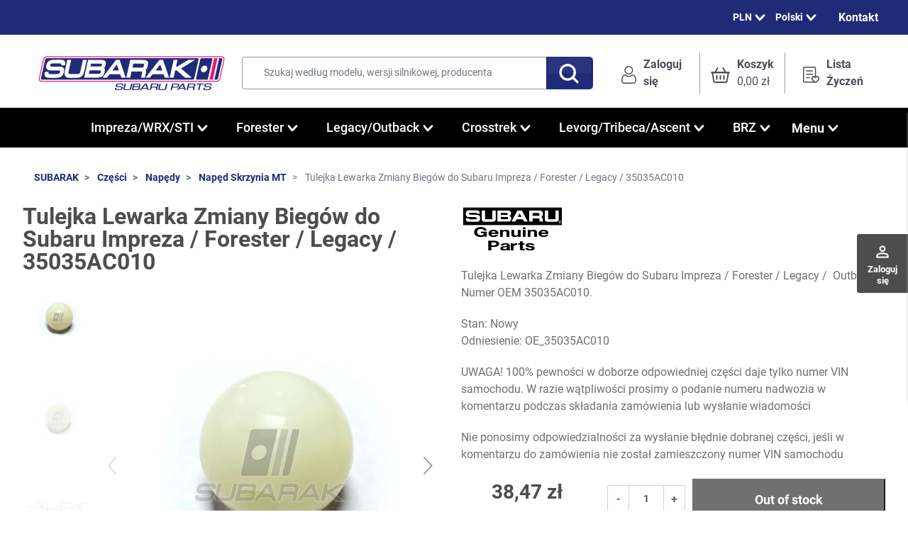

--- FILE ---
content_type: text/html; charset=utf-8
request_url: https://subarak.pl/pl/naped-skrzynia-mt/1347-tulejka-lewarka-zmiany-biegow-do-subaru-impreza-forester-legacy-35035ac010.html
body_size: 49990
content:
<!DOCTYPE html>
<html lang="pl-PL">

  <head>
    
      <link href="https://subarak.pl/2912-large_default/tulejka-lewarka-zmiany-biegow-do-subaru-impreza-forester-legacy-35035ac010.webp" rel="preload" as="image">
  
      <meta property="product:pretax_price:amount" content="31.28">
    <meta property="product:pretax_price:currency" content="PLN">
    <meta property="product:price:amount" content="38.47">
    <meta property="product:price:currency" content="PLN">
    
      
  <meta charset="utf-8">


  <meta http-equiv="x-ua-compatible" content="ie=edge">



  <title>Tulejka Lewarka Zmiany Biegów do Subaru Impreza / Forester / Legacy / 35035AC010</title>
  
    
  
  <meta name="description" content="Tulejka Lewarka Zmiany Biegów do Subaru Impreza / Forester / Legacy /  Outback. Numer OEM 35035AC010.">
  <meta name="keywords" content="">
    
    
    
          
  <link rel="canonical" href="https://subarak.pl/pl/naped-skrzynia-mt/1347-tulejka-lewarka-zmiany-biegow-do-subaru-impreza-forester-legacy-35035ac010.html">
    
          <link rel="alternate" href="https://subarak.pl/en/drivetrain-manual-transmission/1347-bushing-stay-complete-lever-mt-for-subaru-impreza-forester-legacy-35035ac010.html" hreflang="en-us">
          <link rel="alternate" href="https://subarak.pl/pl/naped-skrzynia-mt/1347-tulejka-lewarka-zmiany-biegow-do-subaru-impreza-forester-legacy-35035ac010.html" hreflang="pl">
          <link rel="alternate" href="https://subarak.pl/de/antriebsstrang-schaltgetriebe/1347-buchsenhalter-komplett-hebel-mt-f%C3%BCr-subaru-impreza-forester-legacy-35035ac010.html" hreflang="de-de">
          <link rel="alternate" href="https://subarak.pl/fi/voimansiirto-manuaalinen-vaihteisto/1347-holkki-stay-complete-vipu-mt-subaru-impreza-forester-legacy-35035ac010.html" hreflang="fi-fi">
          <link rel="alternate" href="https://subarak.pl/it/trasmissione-manuale/1347-boccola-soggiorno-leva-completa-mt-per-subaru-impreza-forester-legacy-35035ac010.html" hreflang="it-it">
          <link rel="alternate" href="https://subarak.pl/cs/hnac%C3%AD-%C3%BAstroj%C3%AD-manu%C3%A1ln%C3%AD-p%C5%99evodovka/1347-pouzdro-dr%C5%BE%C3%A1ku-kompletn%C3%AD-p%C3%A1ky-mt-pro-subaru-impreza-forester-legacy-35035ac010.html" hreflang="cs-cz">
          <link rel="alternate" href="https://subarak.pl/sv/drivsystem-manuell-v%C3%A4xell%C3%A5da/1347-bussning-f%C3%B6r-komplett-spak-mt-f%C3%B6r-subaru-impreza-forester-legacy-35035ac010.html" hreflang="sv-se">
          <link rel="alternate" href="https://subarak.pl/lt/pavar%C5%B3-d%C4%97%C5%BE%C4%97-rankin%C4%97-pavar%C5%B3-d%C4%97%C5%BE%C4%97/1347-%C4%AFvor%C4%97s-laikiklis-skirtas-subaru-impreza-forester-legacy-35035ac010.html" hreflang="lt-lt">
          <link rel="alternate" href="https://subarak.pl/bg/%D0%B7%D0%B0%D0%B4%D0%B2%D0%B8%D0%B6%D0%B2%D0%B0%D0%BD%D0%B5-%D1%80%D1%8A%D1%87%D0%BD%D0%B0-%D1%82%D1%80%D0%B0%D0%BD%D1%81%D0%BC%D0%B8%D1%81%D0%B8%D1%8F/1347-%D0%B2%D1%82%D1%83%D0%BB%D0%BA%D0%B0-%D0%B7%D0%B0-%D0%BE%D0%BF%D0%BE%D1%80%D0%B0-%D0%BD%D0%B0-%D0%BB%D0%BE%D1%81%D1%82%D0%B0-mt-%D0%B7%D0%B0-subaru-impreza-forester-legacy-35035ac010.html" hreflang="bg-bg">
          <link rel="alternate" href="https://subarak.pl/fr/transmission-transmission-manuelle/1347-support-de-douille-complet-de-levier-mt-pour-subaru-impreza-forester-legacy-35035ac010.html" hreflang="fr-fr">
          <link rel="alternate" href="https://subarak.pl/es/transmisi%C3%B3n-manual/1347-soporte-de-palanca-completo-mt-para-subaru-impreza-forester-legacy-35035ac010.html" hreflang="es-es">
          <link rel="alternate" href="https://subarak.pl/el/%CF%83%CF%8D%CF%83%CF%84%CE%B7%CE%BC%CE%B1-%CE%BA%CE%AF%CE%BD%CE%B7%CF%83%CE%B7%CF%82-%CF%87%CE%B5%CE%B9%CF%81%CE%BF%CE%BA%CE%AF%CE%BD%CE%B7%CF%84%CE%BF-%CE%BA%CE%B9%CE%B2%CF%8E%CF%84%CE%B9%CE%BF-%CF%84%CE%B1%CF%87%CF%85%CF%84%CE%AE%CF%84%CF%89%CE%BD/1347--mt-subaru-impreza-forester-legacy-35035ac010.html" hreflang="el-gr">
          <link rel="alternate" href="https://subarak.pl/hu/hajt%C3%A1sl%C3%A1nc-k%C3%A9zi-sebess%C3%A9gv%C3%A1lt%C3%B3/1347-h%C3%BCvelytart%C3%B3-teljes-kar-mt-a-subaru-impreza-forester-legacy-35035ac010-hoz.html" hreflang="hu-hu">
          <link rel="alternate" href="https://subarak.pl/sk/hnacie-%C3%BAstrojenstvo-manu%C3%A1lna-prevodovka/1347-p%C3%BAzdro-stay-complete-lever-mt-pre-subaru-impreza-forester-legacy-35035ac010.html" hreflang="sk-sk">
          <link rel="alternate" href="https://subarak.pl/ro/transmisie-transmisie-manual%C4%83/1347-buc%C8%99%C4%83-de-sus%C8%9Binere-complet%C4%83-a-p%C3%A2rghiei-mt-pentru-subaru-impreza-forester-legacy-35035ac010.html" hreflang="ro-ro">
          <link rel="alternate" href="https://subarak.pl/nl/aandrijving-handgeschakelde-versnellingsbak/1347-de-bussen-blijven-volledige-hefboom-mt-voor-subaru-impreza-voorster-legacy-35035ac010.html" hreflang="nl-nl">
          <link rel="alternate" href="https://subarak.pl/et/k%C3%A4igukasti-k%C3%A4sik%C3%A4igukast/1347-h%C3%BClsside-hoidmine-t%C3%A4ielik-hoob-mt-subaru-impreza-forester-legacy-jaoks-35035ac010.html" hreflang="et-ee">
          <link rel="alternate" href="https://subarak.pl/si/pogonski-sklop-ro%C4%8Dni-menjalnik/1347-vpenjalna-pu%C5%A1a-ostane-celoten-vzvod-mt-za-subaru-impreza-forester-legacy-35035ac010.html" hreflang="sl-si">
          <link rel="alternate" href="https://subarak.pl/da/drivlinje-manuel-gearkasse/1347-b%C3%B8sning-stay-complete-lever-mt-til-subaru-impreza-forester-legacy-35035ac010.html" hreflang="da-dk">
          <link rel="alternate" href="https://subarak.pl/lv/piedzi%C5%86a-manu%C4%81l%C4%81-transmisija/1347-uzmavas-paliktnis-piederumu-sviras-komplektam-mt-priek%C5%A1-subaru-impreza-forester-legacy-35035ac010.html" hreflang="lv-lv">
          <link rel="alternate" href="https://subarak.pl/pt/transmiss%C3%A3o-manual-drivetrain/1347-bushing-stay-complete-lever-mt-para-subaru-impreza-forester-legacy-35035ac010.html" hreflang="pt-pt">
      

  
    
  



  <meta name="viewport" content="width=device-width, initial-scale=1">



  <link rel="icon" type="image/vnd.microsoft.icon" href="https://subarak.pl/img/favicon.ico?1719831573">
  <link rel="shortcut icon" type="image/x-icon" href="https://subarak.pl/img/favicon.ico?1719831573">



  <script type="text/javascript" data-keepinline="true"> window.dataLayer = window.dataLayer || []; function gtag() { window.dataLayer.push(arguments); } gtag('consent','default', {"ad_storage":"denied","analytics_storage":"denied","functionality_storage":"denied","personalization_storage":"denied","security_storage":"denied","ad_personalization":"denied","ad_user_data":"denied","wait_for_update":300}); gtag('set', 'allow_ad_personalization_signals', false); /* */ function executeSeigiCookiegtag (event){ gtag('consent', 'update', {  'analytics_storage': event.detail.cookie.categories.includes(SCCconfig.cmv2_cats.analytics_storage) ? 'granted' : 'denied',  'ad_storage': event.detail.cookie.categories.includes(SCCconfig.cmv2_cats.ad_storage) ? 'granted' : 'denied',  'ad_user_data': event.detail.cookie.categories.includes(SCCconfig.cmv2_cats.ad_user_data) ? 'granted' : 'denied',  'ad_personalization': event.detail.cookie.categories.includes(SCCconfig.cmv2_cats.ad_personalization) ? 'granted' : 'denied',  'functionality_storage': event.detail.cookie.categories.includes(SCCconfig.cmv2_cats.functionality_storage) ? 'granted' : 'denied',  'personalization_storage': event.detail.cookie.categories.includes(SCCconfig.cmv2_cats.personalization_storage) ? 'granted' : 'denied',  'security_storage': event.detail.cookie.categories.includes(SCCconfig.cmv2_cats.security_storage) ? 'granted' : 'denied', }); gtag('set', 'url_passthrough', event.detail.cookie.categories.includes('analytics')); gtag('set', 'ads_data_redaction', event.detail.cookie.categories.includes('analytics')); gtag('set', 'allow_ad_personalization_signals', event.detail.cookie.categories.includes('targeting')); } document.addEventListener('SeigiCookieEventOnLoadAccepted', executeSeigiCookiegtag); document.addEventListener('SeigiCookieEventOnChange', executeSeigiCookiegtag);</script><style>
:root {
  --scc-popup-width: 24.2em;
  --scc-color: #202b78;
  --scc-color-hov: #3041b4;
  --scc-b1-order: 1;
  --scc-b2-order: 2;
  --scc-b3-order: 3;
} 
</style><meta property="og:title" content="Tulejka Lewarka Zmiany Biegów do Subaru Impreza / Forester / Legacy / 35035AC010">
  <meta property="og:description" content="Tulejka Lewarka Zmiany Biegów do Subaru Impreza / Forester / Legacy /  Outback. Numer OEM 35035AC010.">
<meta property="og:type" content="website">
<meta property="og:url" content="https://subarak.pl/pl/naped-skrzynia-mt/1347-tulejka-lewarka-zmiany-biegow-do-subaru-impreza-forester-legacy-35035ac010.html">
<meta property="og:site_name" content="SUBARAK">

  <meta property="og:type" content="product">
            <meta property="og:image" content="https://subarak.pl/2912-large_default/tulejka-lewarka-zmiany-biegow-do-subaru-impreza-forester-legacy-35035ac010.jpg">
          <meta property="og:image" content="https://subarak.pl/2913-large_default/tulejka-lewarka-zmiany-biegow-do-subaru-impreza-forester-legacy-35035ac010.jpg">
          <meta property="og:image" content="https://subarak.pl/2911-large_default/tulejka-lewarka-zmiany-biegow-do-subaru-impreza-forester-legacy-35035ac010.jpg">
        <meta property="og:image:height" content="800">
    <meta property="og:image:width" content="800">

        <meta property="product:price:amount" content="38.47">
    <meta property="product:price:currency" content="PLN">
            <meta property="product:brand" content="Subaru Genuine Parts">
    <meta property="og:availability" content="instock">
<meta name="twitter:card" content="summary_large_image">
<meta property="twitter:title" content="Tulejka Lewarka Zmiany Biegów do Subaru Impreza / Forester / Legacy / 35035AC010">
  <meta property="twitter:description" content="Tulejka Lewarka Zmiany Biegów do Subaru Impreza / Forester / Legacy /  Outback. Numer OEM 35035AC010.">
<meta property="twitter:site" content="SUBARAK">
<meta property="twitter:creator" content="SUBARAK">
<meta property="twitter:domain" content="https://subarak.pl/pl/naped-skrzynia-mt/1347-tulejka-lewarka-zmiany-biegow-do-subaru-impreza-forester-legacy-35035ac010.html">

  <meta property="twitter:image" content="https://subarak.pl/2912-large_default/tulejka-lewarka-zmiany-biegow-do-subaru-impreza-forester-legacy-35035ac010.jpg">
      <meta property="twitter:image:alt" content="Tulejka Lewarka Zmiany Biegów do Subaru Impreza / Forester / Legacy /  Outback. Numer OEM 35035AC010.">
  

      <script type="application/ld+json">
      {
    "@context": "http://schema.org/",
    "@type": "Product",
    "name": "Tulejka Lewarka Zmiany Biegów do Subaru Impreza / Forester / Legacy / 35035AC010",
    "category": "Napęd Skrzynia MT",
    "description": "Tulejka Lewarka Zmiany Biegów do Subaru Impreza / Forester / Legacy /  Outback. Numer OEM 35035AC010.",
    "image": "https://subarak.pl/2912-large_default/tulejka-lewarka-zmiany-biegow-do-subaru-impreza-forester-legacy-35035ac010.jpg",
    "sku": "OE_35035AC010",
    "mpn": "OE_35035AC010",
    "brand": {
        "@type": "Brand",
        "name": "Subaru Genuine Parts"
    },
    "offers": {
        "@type": "Offer",
        "name": "Tulejka Lewarka Zmiany Biegów do Subaru Impreza / Forester / Legacy / 35035AC010",
        "price": 38.47,
        "url": "https://subarak.pl/pl/naped-skrzynia-mt/1347-tulejka-lewarka-zmiany-biegow-do-subaru-impreza-forester-legacy-35035ac010.html",
        "priceCurrency": "PLN",
        "image": [
            "https://subarak.pl/2912-large_default/tulejka-lewarka-zmiany-biegow-do-subaru-impreza-forester-legacy-35035ac010.jpg",
            "https://subarak.pl/2913-large_default/tulejka-lewarka-zmiany-biegow-do-subaru-impreza-forester-legacy-35035ac010.jpg",
            "https://subarak.pl/2911-large_default/tulejka-lewarka-zmiany-biegow-do-subaru-impreza-forester-legacy-35035ac010.jpg"
        ],
        "sku": "OE_35035AC010",
        "availability": "http://schema.org/InStock",
        "itemCondition": "https://schema.org/NewCondition"
    }
}
    </script>
        <script type="application/ld+json">
      {
    "@context": "http://schema.org",
    "@type": "BreadcrumbList",
    "itemListElement": [
        {
            "@type": "ListItem",
            "position": 1,
            "name": "SUBARAK",
            "item": "https://subarak.pl/pl/"
        },
        {
            "@type": "ListItem",
            "position": 2,
            "name": "Części",
            "item": "https://subarak.pl/pl/231-czesci"
        },
        {
            "@type": "ListItem",
            "position": 3,
            "name": "Napędy",
            "item": "https://subarak.pl/pl/235-napedy"
        },
        {
            "@type": "ListItem",
            "position": 4,
            "name": "Napęd Skrzynia MT",
            "item": "https://subarak.pl/pl/188-naped-skrzynia-mt"
        },
        {
            "@type": "ListItem",
            "position": 5,
            "name": "Tulejka Lewarka Zmiany Biegów do Subaru Impreza / Forester / Legacy / 35035AC010",
            "item": "https://subarak.pl/pl/naped-skrzynia-mt/1347-tulejka-lewarka-zmiany-biegow-do-subaru-impreza-forester-legacy-35035ac010.html"
        }
    ]
}
    </script>
        <script type="application/ld+json">
      {
    "@context": "http://schema.org",
    "@type": "Organization",
    "name": "SUBARAK",
    "url": "https://subarak.pl/pl/",
    "logo": {
        "@type": "ImageObject",
        "url": "https://subarak.pl/img/logo-1718637038.svg"
    },
    "contactPoint": {
        "@type": "ContactPoint",
        "telephone": "+48 782 600 555",
        "contactType": "customer service"
    },
    "address": {
        "@type": "PostalAddress",
        "postalCode": "94-007",
        "streetAddress": "Maratońska 77/26",
        "addressLocality": "Łódź, Poland"
    }
}
    </script>
  
<style>
	/* Main div of search block */
	.search-engine-plus_11 .displaytopcolumn,
	.search-engine-plus_11 .displaytop,
	.search-engine-plus_11 .displaytopcolumn,
	.search-engine-plus_11 .displayfooterbefore {
		float: left;
		clear: both;
	}
	.search-engine-plus_11 .displayhome {
		float: left;
		position: relative;
	}
	.search-engine-plus_11 .searchplus-block {
		width: 100%;
		margin-left: 0px;
		margin-top: 25px;
		margin-bottom: 25px;
		border: 0px solid #FFF;
		background-color: #FFF;
		-webkit-border-radius: 0px !important;
		-moz-border-radius: 0px !important;
		border-radius: 0px !important;
		padding-left: 15px;
		padding-right: 15px;
		padding-top: 15px;
		padding-bottom: 15px;
			}

	/* Short description */
	.search-engine-plus_11 .searchplus_short_desc {
		margin-top: 15px;
		box-sizing: border-box;
		-moz-box-sizing: border-box;
		-webkit-box-sizing: border-box;
		clear: both;
		font-size: 13px !important;
		/*border: 0px solid #d6d4d4;*/
		color: #979797;
		-webkit-border-radius: 7px !important;
		-moz-border-radius: 7px !important;
		border-radius: 7px !important;
		text-align: center;
	}
	.search-engine-plus_11 .label-separator {
		font-size: 12px !important;
		color: #979797;
	}

	/*** Prices / Weights bars ***/
	.search-engine-plus_11 .searchplus_slider_container {
		width: 80%;
	}
	.search-engine-plus_11 .searchplus_slider_container .ui-widget-content {
		border-color: #aaaaaa!important;
	}
	.search-engine-plus_11 #searchplus_price_slider_11 .ui-slider-range,
	.search-engine-plus_11 #searchplus_weight_slider_11 .ui-slider-range {
		background: #e2e2e2;
	}
	.search-engine-plus_11 #searchplus_price_slider_11 .ui-slider-handle,
	.search-engine-plus_11 #searchplus_weight_slider_11 .ui-slider-handle {
		border-color: #e2e2e2;
	}
	.search-engine-plus_11 #searchplus_price_slider_11 a.ui-slider-handle,
	.search-engine-plus_11 #searchplus_weight_slider_11 a.ui-slider-handle {
		background: url(/modules/wksearchplus/views/img/cursors/slider-10.png) 50% 50% repeat-x !important;
	}

	/* CSS for Input Field */
	.search-engine-plus_11 input.search_input_word {
		font-size: 13px !important;
		width: 100%;
		height: 30px;
		padding-left: 5px;
		padding-right: 5px;
		padding-top: 5px;
		padding-bottom: 5px;
		border: 1px solid #cccccc;
		-webkit-border-radius: 7px !important;
		-moz-border-radius: 7px !important;
		border-radius: 7px !important;
	}

	/* Filters containers width	*/
	.search-engine-plus_11 .form-row-home {
		width: 22%;
	}
	.search-engine-plus_11 .in_stock_checkbox {
		width: 24.2%!important;
	}
		.search-engine-plus_11 .buttons-container-plus {
		width: 100%;
	}
	/* Styles for Buttons*/
	.search-engine-plus_11 .btn-searchplus {
		-webkit-border-radius: 7px;
		-moz-border-radius: 7px;
		border-radius: 7px;
		color: #FFFFFF!important;
		font-size: 14px;
		padding: 6px 30px 6px 30px;
		border: 0px solid #202B78;
		background-color: #202B78;
	}
	.search-engine-plus_11 .btn-searchplus .fa-search {
		color: #FFFFFF!important;
	}
	
	.search-engine-plus_11 .btn-searchplus, .search-engine-plus_11 .reset-btnplus {
		height: auto;
	}

	.search-engine-plus_11 .btn-searchplus:hover,
	.search-engine-plus_11 .btn-searchplus:focus,
	.search-engine-plus_11 .btn-searchplus:active,
	.search-engine-plus_11 .btn-searchplus.active,
	.search-engine-plus_11 .btn-searchplus:hover .fa-search {
		color: #FFFFFF!important;
		background: transparent;
	}
	.search-engine-plus_11 .reset-btnplus {
		display:inline-block;
		padding-right:5px;
		margin-bottom:0;
		text-align:center;
		vertical-align:middle;
		line-height:2.33333;
		-webkit-user-select:none;
		-moz-user-select:none;
		-ms-user-select:none;
		user-select:none;
		text-decoration:none;
		box-sizing:border-box;
		-moz-box-sizing:border-box;
		-webkit-box-sizing:border-box;
		font-size:12px;
		color: #777777;
		background-color: #eaeaea;
		border: 1px solid #eaeaea;
		border-radius: 3px;
		-webkit-border-radius: 3px;
		-moz-border-radius: 3px;
	}
	@media (max-width: 1200px) {
		.search-engine-plus_11 .form-row-home {
			width: 21.9%;
		}
		.search-engine-plus_11 .form-row-home .reset-btnplus .reset-text {
			display: none;
		}
				.search-engine-plus_11 .reset-btnplus:after {
			width: 30px;
		}
				.search-engine-plus_11 .buttons-container-plus {
			width: 99.5%;
		}	}

	.search-engine-plus_11 #search-categories ul li {
		width: 150px;
		height: 210px;
	}

	/* Styles for select values if disposed as buttons */
	
	/* If Modern theme */
	
	/* DYNAMIC CSS Styles for classic theme	*/
			.search-engine-plus_11 .form-controlplus,
		.search-engine-plus_11 .ms-choice,
		.search-engine-plus_11 .ms-drop {
			font-size: 13px;
			color: #979797;
			-webkit-border-radius: 7px !important;
			-moz-border-radius: 7px !important;
			border-radius: 7px !important;
			border: 0px solid #d6d4d4;
			background-color: #FFFFFF;
		}
		.search-engine-plus_11 input.search_input_word {
			color: #979797;
			background-color: #FFFFFF;
		}
		.search-engine-plus_11 .form-row-home, .search-engine-plus_11 .form-row-column {
			background-color: transparent;
		}
		.search-engine-plus_11 .highlight {
			border: 0px solid #FFFFFF;
			border-radius: 7px !important;
			background-color: #FFFFFF;
			color: #979797
		}
		.search-engine-plus_11 .search-engine-filters .buttons-container-plus {
			float: right;
			text-align: right;
			margin-top: 10px;		}
				@media all and (min-width:740px) and (max-width:1024px) {
			.search-engine-plus_11 .form-row-home {
				width: 21.6%;
			}
		}
		@media (max-width: 739px) {
			.search-engine-plus_11 .buttons-container-plus {
				text-align:center;
			}
			.search-engine-plus_11 .form-row-home {
				width: 100%;
				margin-left:0;
				margin-right:0;
				padding-left:0;
			}
		}
	
	/* DYNAMIC CSS Styles for elegance | modern themes */
	
	.search-engine-plus_11 .searchplus-block.home .page-subheading {
		font-size: 18px!Important;
		color: #4d4d4d!Important;
		border-bottom: 0px solid #d6d4d4!Important;
			}

							.search-engine-plus_11 form div {
			text-align:center!Important
		}
		.search-engine-plus_11 .form-row-home {
			float: none!Important;
			display: inline-table!Important;
			margin-left: auto!Important;
			margin-right: auto!Important
		}
		/* Patch for elegance theme */
		.search-engine-plus_11 .elegance span.before-field {
			height: 39px;
		}
	
		/* Put here your custom styles */	/* Main div of search block */
	.search-engine-plus_13 .displaytopcolumn,
	.search-engine-plus_13 .displaytop,
	.search-engine-plus_13 .displaytopcolumn,
	.search-engine-plus_13 .displayfooterbefore {
		float: left;
		clear: both;
	}
	.search-engine-plus_13 .displayhome {
		float: left;
		position: relative;
	}
	.search-engine-plus_13 .searchplus-block {
		width: 100%;
		margin-left: 0px;
		margin-top: 0px;
		margin-bottom: 25px;
		border: 0px solid #FFF;
		background-color: #FFF;
		-webkit-border-radius: 0px !important;
		-moz-border-radius: 0px !important;
		border-radius: 0px !important;
		padding-left: 15px;
		padding-right: 15px;
		padding-top: 15px;
		padding-bottom: 15px;
			}

	/* Short description */
	.search-engine-plus_13 .searchplus_short_desc {
		margin-top: 15px;
		box-sizing: border-box;
		-moz-box-sizing: border-box;
		-webkit-box-sizing: border-box;
		clear: both;
		font-size: 13px !important;
		/*border: 1px solid #d6d4d4;*/
		color: #979797;
		-webkit-border-radius: 7px !important;
		-moz-border-radius: 7px !important;
		border-radius: 7px !important;
		text-align: center;
	}
	.search-engine-plus_13 .label-separator {
		font-size: 12px !important;
		color: #979797;
	}

	/*** Prices / Weights bars ***/
	.search-engine-plus_13 .searchplus_slider_container {
		width: 80%;
	}
	.search-engine-plus_13 .searchplus_slider_container .ui-widget-content {
		border-color: #aaaaaa!important;
	}
	.search-engine-plus_13 #searchplus_price_slider_13 .ui-slider-range,
	.search-engine-plus_13 #searchplus_weight_slider_13 .ui-slider-range {
		background: #e2e2e2;
	}
	.search-engine-plus_13 #searchplus_price_slider_13 .ui-slider-handle,
	.search-engine-plus_13 #searchplus_weight_slider_13 .ui-slider-handle {
		border-color: #e2e2e2;
	}
	.search-engine-plus_13 #searchplus_price_slider_13 a.ui-slider-handle,
	.search-engine-plus_13 #searchplus_weight_slider_13 a.ui-slider-handle {
		background: url(/modules/wksearchplus/views/img/cursors/slider-10.png) 50% 50% repeat-x !important;
	}

	/* CSS for Input Field */
	.search-engine-plus_13 input.search_input_word {
		font-size: 13px !important;
		width: 100%;
		height: 30px;
		padding-left: 5px;
		padding-right: 5px;
		padding-top: 5px;
		padding-bottom: 5px;
		border: 1px solid #cccccc;
		-webkit-border-radius: 7px !important;
		-moz-border-radius: 7px !important;
		border-radius: 7px !important;
	}

	/* Filters containers width	*/
	.search-engine-plus_13 .form-row-home {
		width: 23%;
	}
	.search-engine-plus_13 .in_stock_checkbox {
		width: 24.2%!important;
	}
		.search-engine-plus_13 .buttons-container-plus {
		width: 100%;
	}
	/* Styles for Buttons*/
	.search-engine-plus_13 .btn-searchplus {
		-webkit-border-radius: 7px;
		-moz-border-radius: 7px;
		border-radius: 7px;
		color: #FFFFFF!important;
		font-size: 14px;
		padding: 6px 30px 6px 30px;
		border: 0px solid #202B78;
		background-color: #202B78;
	}
	.search-engine-plus_13 .btn-searchplus .fa-search {
		color: #FFFFFF!important;
	}
	
	.search-engine-plus_13 .btn-searchplus, .search-engine-plus_13 .reset-btnplus {
		height: auto;
	}

	.search-engine-plus_13 .btn-searchplus:hover,
	.search-engine-plus_13 .btn-searchplus:focus,
	.search-engine-plus_13 .btn-searchplus:active,
	.search-engine-plus_13 .btn-searchplus.active,
	.search-engine-plus_13 .btn-searchplus:hover .fa-search {
		color: #FFFFFF!important;
		background: transparent;
	}
	.search-engine-plus_13 .reset-btnplus {
		display:inline-block;
		padding-right:5px;
		margin-bottom:0;
		text-align:center;
		vertical-align:middle;
		line-height:2.33333;
		-webkit-user-select:none;
		-moz-user-select:none;
		-ms-user-select:none;
		user-select:none;
		text-decoration:none;
		box-sizing:border-box;
		-moz-box-sizing:border-box;
		-webkit-box-sizing:border-box;
		font-size:12px;
		color: #777777;
		background-color: #eaeaea;
		border: 1px solid #eaeaea;
		border-radius: 3px;
		-webkit-border-radius: 3px;
		-moz-border-radius: 3px;
	}
	@media (max-width: 1200px) {
		.search-engine-plus_13 .form-row-home {
			width: 22.9%;
		}
		.search-engine-plus_13 .form-row-home .reset-btnplus .reset-text {
			display: none;
		}
				.search-engine-plus_13 .reset-btnplus:after {
			width: 30px;
		}
				.search-engine-plus_13 .buttons-container-plus {
			width: 99.5%;
		}	}

	.search-engine-plus_13 #search-categories ul li {
		width: 150px;
		height: 210px;
	}

	/* Styles for select values if disposed as buttons */
	
	/* If Modern theme */
	
	/* DYNAMIC CSS Styles for classic theme	*/
			.search-engine-plus_13 .form-controlplus,
		.search-engine-plus_13 .ms-choice,
		.search-engine-plus_13 .ms-drop {
			font-size: 13px;
			color: #979797;
			-webkit-border-radius: 7px !important;
			-moz-border-radius: 7px !important;
			border-radius: 7px !important;
			border: 1px solid #d6d4d4;
			background-color: #FFFFFF;
		}
		.search-engine-plus_13 input.search_input_word {
			color: #979797;
			background-color: #FFFFFF;
		}
		.search-engine-plus_13 .form-row-home, .search-engine-plus_13 .form-row-column {
			background-color: transparent;
		}
		.search-engine-plus_13 .highlight {
			border: 1px solid #FFFFFF;
			border-radius: 7px !important;
			background-color: #FFFFFF;
			color: #979797
		}
		.search-engine-plus_13 .search-engine-filters .buttons-container-plus {
			float: center;
			text-align: center;
			margin-top: 10px;		}
				@media all and (min-width:740px) and (max-width:1024px) {
			.search-engine-plus_13 .form-row-home {
				width: 22.6%;
			}
		}
		@media (max-width: 739px) {
			.search-engine-plus_13 .buttons-container-plus {
				text-align:center;
			}
			.search-engine-plus_13 .form-row-home {
				width: 100%;
				margin-left:0;
				margin-right:0;
				padding-left:0;
			}
		}
	
	/* DYNAMIC CSS Styles for elegance | modern themes */
	
	.search-engine-plus_13 .searchplus-block.home .page-subheading {
		font-size: 18px!Important;
		color: #4d4d4d!Important;
		border-bottom: 0px solid #d6d4d4!Important;
			}

							.search-engine-plus_13 form div {
			text-align:center!Important
		}
		.search-engine-plus_13 .form-row-home {
			float: none!Important;
			display: inline-table!Important;
			margin-left: auto!Important;
			margin-right: auto!Important
		}
		/* Patch for elegance theme */
		.search-engine-plus_13 .elegance span.before-field {
			height: 39px;
		}
	
		/* Put here your custom styles */</style>

<script type="text/javascript">
	var loadItems = ''; // If action is about loading items in step-by-step dropdown lists
	var scroll_active = false;
	// Go back when Reset button clicked
	var resetURL = '';
	// If ajax mode and rewritten step-by-step filters and if user refresh result search page with rewritten url
	
	/**************************************************************************************/
	/********************** P R E   S E A R C H   P R O C E S S I N G *********************/
	/*************************************************************************************/
	function ajaxPreSearchProductsPlus(id_searchEngine, p) 
	{
		var searchEngine = JSON.parse(eval('json_search_engine_'+id_searchEngine));

		if (searchEngine['ajax_search']) {
			// PAGINATION : define number page
			p = (typeof p !== 'undefined' ? p : ''); // PAGINATION : define number page
			loadItems = ''; // don't load options cats in next dropdown list
	
			var steps_filters_selected = false;
			// If no step by step system search used
			if (searchEngine['level_number'] == 0) {
				steps_filters_selected = true;
			}
			// Usefull for "only when you reach the last dropdown list" mode
			for (var i = searchEngine['level_number']; i >= 1; i--) {
				// try to search by step-by-step item
				var id_filter = $('.search-engine-plus_'+id_searchEngine+' #cat_id_'+id_searchEngine+'_'+i).val();
				if (typeof id_filter !== 'undefined' && id_filter != '') {
					ajaxSearchProductsPlus(id_searchEngine, i);
					steps_filters_selected = false;
					break;
				} else {
					steps_filters_selected = true;
				}
			}
			if (steps_filters_selected) {
				ajaxSearchProductsPlus(id_searchEngine, 1);
			}
		} else {
			if (rewrite_filters || (searchEngine['filter_price'] && searchEngine['update_price_limits']) || (searchEngine['filter_weight'] && searchEngine['update_weight_limits'])) {
				var formID = '.search-engine-plus_'+id_searchEngine+' form';
				var serialized_data = $(formID).serializeAllArray();
				//console.log(serialized_data);
				if (serialized_data != '') {
					serialized_data = '&'+serialized_data;
				}
				$.ajax({
					url: AJAX_URL+'?id_searchEngine='+id_searchEngine+serialized_data+applyInStockCriterion(id_searchEngine)+applyRangePricesCriterion(id_searchEngine)+applyRangeWeightsCriterion(id_searchEngine),
					type: 'post',
					cache: false,
					async: false,
					dataType: 'json',
					data: {
						action: 'ajaxPreProcess',
						token: token_security,
					},
					success: function(data) {
						// Update prices/weights limits (slider bar)
						updateBarsLimits(data.override_params);
						// Rewrite url in bar address
						if (rewrite_filters && typeof(data.url) != 'undefined') {
							pushModuleUrlState(data.url, formID);
						}
					}
				});
			}
			return;
		}
	}

	/************************************************************************************/
	/************************ S E A R C H   P R O C E S S I N G ************************/
	/**********************************************************************************/
	function ajaxSearchProductsPlus(id_searchEngine, current_level, loadItems)
	{
		var searchEngine = JSON.parse(eval('json_search_engine_'+id_searchEngine));
		var level_number = searchEngine['level_number'];
		var filterContainerID = '.search-engine-plus_'+id_searchEngine;

		/********************* AJAX MODE ENABLED *******************/
		if (searchEngine['ajax_search']) {
			var inputText = dataInputField = dataAttributes = dataFeatures = dataBrand = dataCategoryFilter = dataInStock = dataCurrentCategory = '';
			var display_result_mode = searchEngine['display_result_mode'];
			var store_filters = searchEngine['store_filters'];
			var result_container = searchEngine['result_container'];

			if ($('#my_center_column_'+id_searchEngine).length > 0) {
				$("div[id^='my_center_column_']").not('#my_center_column_'+id_searchEngine).empty();
			}

			// Pagination: if SORT list changed
			if ($('.search-plus-result-'+id_searchEngine+' .selectProductSort').length && $('.selectProductSort').val()) {
				if ($('.search-plus-result-'+id_searchEngine+' .selectProductSort').val().search(/orderby=/) > 0) {
					// Old ordering working
					var splitData = [
						$('.search-plus-result-'+id_searchEngine+' .selectProductSort').val().match(/orderby=(\w*)/)[1],
						$('.search-plus-result-'+id_searchEngine+' .selectProductSort').val().match(/orderway=(\w*)/)[1]
					];
				} else {
					// New working for default theme 1.4 and theme 1.5
					var splitData = $('.search-plus-result-'+id_searchEngine+' .selectProductSort').val().split(':');
				}
				var orderby = splitData[0];
				var orderway = splitData[1];
			} else {
				var orderby = $('input[id=orderby]').val();
				var orderway = $('input[id=orderway]').val();
			}
			// Handle attributes options
			if (searchEngine['show_attributes'] && searchEngine['data_type'] != 'attributes') {
				if (searchEngine['display_mode_attributes'] == 'grouped') {
					var groups = $(filterContainerID+' #select_attributes').multipleSelect;
					if (groups) {
						dataAttributes = '&attributesSearch='+$(filterContainerID+' #select_attributes').multipleSelect('getSelects');
					}
				} else {
					group_array = new Array();
					var groups = $(filterContainerID+" select[name^='group_id_']"); // get all dropdown lists that attributes names begin with group_id_
					$.each(groups, function(key, group) {
						selected_value = $(group).val();
						if (selected_value != '' && selected_value != null) {
							group_array.push(selected_value);
						}
					});
					if (group_array.length) {
						dataAttributes = '&attributesSearch='+group_array.join(',');
					}	
				}
			}
			// Handle features options
			if (searchEngine['show_features'] && searchEngine['data_type'] != 'features') {
				if (searchEngine['display_mode_features'] == 'grouped') {
					var features = $(filterContainerID+' #select_features').multipleSelect;
					if (features) {
						dataFeatures = '&featuresSearch='+$(filterContainerID+' #select_features').multipleSelect('getSelects');
					}
				} else {
					features_array = new Array();
					var features = $(filterContainerID+" select[name^='feature_id_']"); // get all dropdown lists that attributes names begin with feature_id_
					$.each(features, function(key, group) {
						selected_value = $(group).val();
						if (selected_value != '' && selected_value != null) {
							features_array.push(selected_value);
						}
					});
					if (features_array.length) {
						dataFeatures = '&featuresSearch='+features_array.join(',');
					}	
				}
			}
			// Handle input field
			if ($(filterContainerID+' .search_input_word').length > 0) {
				inputText = $(filterContainerID+' .search_input_word').val();
				if (inputText != '') {
					dataInputField = '&word_search='+inputText;
				}
			}
			// Handle manufacturer options
			if ($(filterContainerID+' .id_brand').length > 0 && parseInt($(filterContainerID+' .id_brand').val()) > 0) {
				dataBrand = '&brand_id='+$(filterContainerID+' .id_brand').val();
			}
			// Handle category additional filter options
			if ($(filterContainerID+' select[name=categoryFilter]').length > 0 && parseInt($(filterContainerID+' select[name=categoryFilter]').val()) > 0) {
				dataCategoryFilter = '&categoryFilter='+$(filterContainerID+' select[name=categoryFilter]').val();
			}
			// Handle stock checkbox
			dataInStock = applyInStockCriterion(id_searchEngine);
			// Handle prices range limits
			dataRangePrices = applyRangePricesCriterion(id_searchEngine);
			// Handle weights range limits
			dataRangeWeights = applyRangeWeightsCriterion(id_searchEngine);
			
			// Handle category overrided ID
			if ($(filterContainerID+' .current_category').length > 0) {
				dataCurrentCategory = '&current_category='+$(filterContainerID+' .current_category').val();
			}

			// Reset next step-by-step filters
			var target_cat = current_level + 1;
			var selected_cat_value = $(filterContainerID+' #cat_id_'+id_searchEngine+'_'+current_level).val();

			if (typeof(markComboboxAsSelected) == 'function') {
				markComboboxAsSelected(id_searchEngine, level_number); // For Modern style
			}

			var updateCookies = 0;
			/*
			 * 0 : on every available dropdown list change value
			 * 1 : only when you reach the last dropdown list
			 * 2 : by clicking on button search
			*/
			if (typeof loadItems !== 'undefined' && loadItems == 'load') {
				if (typeof selected_cat_value !== 'undefined' && selected_cat_value == '' && onclickedbtn == 0) {
					resetNextDropDownsList(searchEngine, current_level);
					// If dropdown lists filters disposed as buttons
					if (searchEngine['as_buttons'] && typeof(disposeSelect2Buttons) == 'function') {
						disposeSelect2Buttons(id_searchEngine, level_number, current_level, current_level);
					}
					if (display_result_mode != 0) {
						return false;
					}
					updateCookies = 1;
				} else {
					// If on every drop down list change
					if (display_result_mode == 0 && selected_cat_value) {
						resetNextDropDownsList(searchEngine, current_level);
						updateCookies = 1;
					}
					if (display_result_mode == 0 && store_filters) {
						onclickedbtn = 1;
					}
					if (onclickedbtn == 0) {
						resetNextDropDownsList(searchEngine, current_level);
						updateCookies = 1;
					}
				}
			}

			// Get step-by-step filters values
			var cat_id = pickUpCatsIds(filterContainerID, true);	

			// If button search clicked
			dataOnclickedbtn = (onclickedbtn == 1 ? '&onClickedBtn=1' : '');
	
			// If show additional filters ?
			if (searchEngine['showhide_filters'] && !onclickedbtn && cat_id.length == 0) {
				handleAdditionalFiltersDisplay(id_searchEngine, '');
			}

			// Pagination: Handle number items per page
			var n = '';
						// Get Id relation from assocations table
			var idsRel_array = getRelationsID(filterContainerID, store_filters);

			// If at least one filter is used & selected
			if (cat_id.length > 0 ||
				dataInStock != '' ||
				dataBrand != '' ||
				(inputText != '' && inputText.length >= 3) ||
				dataRangePrices != '' ||
				dataRangeWeights != '' ||
				dataCategoryFilter != '' ||
				dataAttributes ||
				dataFeatures) {
				stopAjaxSearchQueries();

				dataPost = $(filterContainerID+" select[name^='cat_id_']").serialize()+dataInStock;
				dataPost += dataInputField+dataBrand+dataCategoryFilter+dataAttributes+dataFeatures+dataRangePrices+dataRangeWeights;
				dataPost += dataCurrentCategory+dataOnclickedbtn+n+p+'&from-xhr'+(rewrite_filters && isPS17 ? '&vars_q' : '');

				ajaxSearchQuery = $.ajax({
					url: ajaxModeURL.replace(/&amp;/g, '&')+dataPost,
					data: {
						id_searchEngine: id_searchEngine,
						ajaxSearch: 1,
						cat_id: (cat_id.length > 0 ? cat_id.join(',') : ''),
						relationsIDs: (idsRel_array.length > 0 ? idsRel_array.join(',') : ''),
						level: current_level,
						orderby: orderby,
						orderway: orderway,
						updateCookies: updateCookies,
						id_rel: (current_level > 2 ? $(filterContainerID+' #cat_id_'+id_searchEngine+'_'+(current_level)+' option:selected').data('id-rel') : 0),
					},
					beforeSend: function() {
						// show loader on "Search Button" & apply opacity
						if (display_result_mode == 1) { // only when you reach the last dropdown list
							if (current_level == level_number) {
								showLoader(id_searchEngine);
								if ($(filterContainerID+' #onclickedbtn').length > 0) {
									$(filterContainerID+' #onclickedbtn').removeClass('disabledCss');
								}
							}
						} else if (display_result_mode == 0) { // on every drop down list change
							showLoader(id_searchEngine);
						} else if (display_result_mode == 2) { // on btn clicked
							if (onclickedbtn == 1) {
								showLoader(id_searchEngine);
							}
						}
						// If select2Buttons not initialized & loaded
						if (searchEngine['as_buttons'] && typeof($.fn.select2Buttons) == 'function') {
							$(filterContainerID).css('opacity', '0.5');
						}
						// Block form to allow loading data without problem
						preLoadForm(id_searchEngine);
						// Load "loading in progress" text in next step-by-step dropdown list (trigger spinner if modern style)
						if (typeof loadItems !== 'undefined' && loadItems == 'load') {
							if (typeof(toggleArrowSpinner) == 'function') { // For Modern style
								toggleArrowSpinner(filterContainerID+' #cat_id_'+id_searchEngine+'_'+target_cat);
							}
							// If disable step-by-step filters option is enabled
							if (selected_cat_value > 0 && searchEngine['show_sbs_filters_gradually']) {
								displayStepByStepFiltersGradually(id_searchEngine, target_cat, searchEngine['as_buttons']);
							}
							$(filterContainerID+' #cat_id_'+id_searchEngine+'_'+target_cat).html('<option value="">'+txt_in_progress+'');
						}
						// Init Vertical scroll pagination only when performing search
						if (infinite_vertical_scroll_status && typeof(initializeVerticalScrollPlugin) == 'function') {
							initializeVerticalScrollPlugin();
						}
					},
					dataType: 'json',
					type: 'GET',
					headers: { 'cache-control': 'no-cache' },
					//async: false,
					cache: false,
					success: function(data) {
						/*if (typeof data.hasError != 'undefined' && data.hasError) {
							$.growl.warning({ title: "", message: data.msgError});
							return fals;
						}*/
						preLoadForm(id_searchEngine); // Release form

						// If reload category page (using stored filters)
						if (data.ajax_redirect && data.category_redirect) {
							location.href = data.category_redirect;
							return false;
						}
						if (display_result_mode == 1 && current_level != level_number) {
							if ($(filterContainerID+' #onclickedbtn').length > 0) {
								$(filterContainerID+' #onclickedbtn').addClass('disabledCss');
							}
						}

						// Pagination (PS <= 1.6) : SHOW OPTION -> Change number items per page
						if (!isPS17) {
							if ((data.nbProducts == '' || data.nbProducts == 0) && (show_per_page_mode == 'CHANGE' || show_per_page_mode == 'ALL')) {
								$('.search-plus-result-'+id_searchEngine+' select[name=n] option:selected').prop('selected', false);
								$('.search-plus-result-'+id_searchEngine+' select[name=n] option:eq(0)').prop('selected', 'selected');
								$(filterContainerID+' #show_per_page_mode').val('NOTALL');
							}
						}
						// Handle the status of additional filters (Hide or Display)
						if (searchEngine['showhide_filters'] && cat_id.length > 0) {
							handleAdditionalFiltersDisplay(id_searchEngine, cat_id.length);
						}
						if (typeof data.url != 'undefined') {
							pushModuleUrlState(data.url.replace(/%2C/g,','), filterContainerID+' form');
						}
						// If at least one filter is used & selected
						if (cat_id.length > 0 ||
							dataInStock != '' ||
							dataBrand != '' ||
							dataRangePrices != '' ||
							dataRangeWeights != '' ||
							dataCategoryFilter != '' ||
							dataAttributes ||
							dataFeatures ||
							(inputText != '' && inputText.length > 3)) {
							// Display products if last step by step filter has been reached
							if (display_result_mode == 1) {
								if (data.reached_level == level_number) {
									removeLoader(id_searchEngine);
									if (isPS17) {
										updateProductListFromSearch(searchEngine, data);
									} else {
										replaceWithOldContainer(result_container, data.html_products);
										//handlePaginationShowAllDisplay(data.nbProducts, data.nbAskedProducts); // PAGINATION: hide show select
									}
								} else {
									if ($(filterContainerID+' #onclickedbtn').length > 0) {
										$(filterContainerID+' #onclickedbtn').addClass('disabledCss');
									}
								}
							} else if (display_result_mode == 0) { // Display products On each dropdown list change
								removeLoader(id_searchEngine);
								if (isPS17) {
									updateProductListFromSearch(searchEngine, data);
								} else {
									replaceWithOldContainer(result_container, data.html_products);
									//handlePaginationShowAllDisplay(data.nbProducts, data.nbAskedProducts); // PAGINATION: hide show select
								}
							} else if (display_result_mode == 2) { // Display products On submit btn
								if (onclickedbtn == 1) {
									removeLoader(id_searchEngine);
									if (isPS17) {
										updateProductListFromSearch(searchEngine, data);
									} else {
										replaceWithOldContainer(result_container, data.html_products);
									}
									//handlePaginationShowAllDisplay(data.nbProducts, data.nbAskedProducts); // PAGINATION: hide show select
								}
							}

							/*************************** Load step-by-step options in dropdown list ************************/
							if (data.options_cats.length != 0 && typeof loadItems !== 'undefined' && loadItems == 'load') {
								if (selected_cat_value > 0 || (selected_cat_value == '' && typeof selected_cat_value !== 'undefined' && display_result_mode == 0)) {
									if (typeof(toggleArrowSpinner) == 'function') { // For Modern style
										toggleArrowSpinner(filterContainerID+' #cat_id_'+id_searchEngine+'_'+target_cat);
									}
									if (selected_cat_value > 0) {
										$(filterContainerID+' #cat_id_'+id_searchEngine+'_'+target_cat).prop('disabled', false);
									}
								}
								// Combobox options for the next level
								var dropdownHTML = '';
								for (j = 0; j < data.options_cats.length; j++) {
									dropdownHTML += '<option value="'+data.options_cats[j]['id_child']+'" data-id-rel="'+data.options_cats[j]['id_rel']+'">'+data.options_cats[j]['name']+'';
								}
								$(filterContainerID+' #cat_id_'+id_searchEngine+'_'+target_cat).html(dropdownHTML);
		
								if ($(filterContainerID+' #form-row-'+target_cat).length > 0) {
									$(filterContainerID+' #form-row-'+target_cat).addClass('highlight');
								}
								$(filterContainerID+' #cat_id_'+id_searchEngine+'_'+target_cat).addClass('highlight');
							}

							// If combobox values disposed as buttons
							if (searchEngine['as_buttons']) {
								processSelect2Buttons(searchEngine, data.options_cats.length, current_level, target_cat);
							}

							// Load Related Features|Attributes
							if (searchEngine['show_features'] && typeof (loadItems) !== 'undefined') {
								loadRelatedDataInSelects(id_searchEngine, data.related_data.features, 'features', searchEngine['display_mode_features']);
							}
							if (searchEngine['show_attributes'] && typeof (loadItems) !== 'undefined') {
								loadRelatedDataInSelects(id_searchEngine, data.related_data.attributes, 'attributes', searchEngine['display_mode_attributes']);
							}
							// Load Related Brands
							if (typeof (data.related_brands) !== 'undefined' && typeof (loadItems) !== 'undefined') {
								loadRelatedBrandsInSelects(filterContainerID, data.related_brands);
							}
							// Update prices/weights limits (slider bar)
							updateBarsLimits(data.override_params);

							// Scroll to the top of search result
							if (display_result_mode == 1) { // if last level reached
								if (!isPS17 && data.reached_level == level_number) {
									scrollToTarget(result_container, 0);
								}
								onclickedbtn = 0;
							} else if (display_result_mode == 2) { // on btn clicked
								if (onclickedbtn == 1) {
									if (!isPS17) {
										scrollToTarget(result_container, 0);
									}
									onclickedbtn = 0;
								}
							} else {
								if (!isPS17) {
									scrollToTarget(result_container, 0);
								}
								onclickedbtn = 0;
							}
							// restore opacity
							$('.product_list, #products').css('opacity', '1'); 
							if (typeof $.browser !== 'undefined' && $.browser.msie) { // Fix bug with IE8 and aliasing
								$('.product_list, #products').css('filter', '');
							}

							// PS < 1.7: Processing pagination
							if (!isPS17) {
								if (show_per_page_mode != '') {
									if (typeof item_per_page == 'undefined') {
										item_per_page = ps_products_per_page // default products number per page
									}
									// Add new option in SHOW Select if not exists
									if ($(".search-plus-result-"+id_searchEngine+" select[name=n] option[value='"+item_per_page+"']").length == 0) {
										$('.search-plus-result-'+id_searchEngine+' select[name=n] option:selected').prop('selected', false);
										$('.search-plus-result-'+id_searchEngine+' select[name=n]').append('<option value="'+item_per_page+'" selected="selected">'+item_per_page+'');
									}
								}
								// Init pagination
								initAjaxPagination(id_searchEngine, display_result_mode);
							}
							return false;
						} else {
							tryToCloseAjaxSearch(result_container);
						}
					}
				}).done(function() {
					if (searchEngine['select2_openext_auto']) { // For Select2 theme: open automatically the next dropdown list
						setTimeout(function() {
							$(filterContainerID+' #cat_id_'+id_searchEngine+'_'+target_cat).select2('open');
						}, 0);
					}
				});
				ajaxSearchQueries.push(ajaxSearchQuery);
			} else {
				tryToCloseAjaxSearch(result_container);
			}
		/********************* AJAX MODE DISABLED *******************/
		} else {
			if (current_level <= level_number) {
				var target_level = current_level + 1;
				var selected_cat_value = $(filterContainerID+' #cat_id_'+id_searchEngine+'_'+current_level).val();

				if (typeof(markComboboxAsSelected) == 'function') { // For Modern style
					markComboboxAsSelected();
				}
				if (searchEngine['show_sbs_filters_gradually']) {
					$(filterContainerID+' #cat_id_'+id_searchEngine+'_'+target_level).hide();
				}
				/*
				* Just reset next "step by step" combobox
				* If store filters enabled, reset cookies at the same time when loading data for the next dropdown list
				*/
				resetNextDropDownsList(searchEngine, current_level);

				// If null value selected
				if (typeof selected_cat_value !== 'undefined' && selected_cat_value == '') {
					// If combobox values disposed as buttons
					if (searchEngine['as_buttons'] && typeof(disposeSelect2Buttons) == 'function') {
						disposeSelect2Buttons(id_searchEngine, level_number, current_level, current_level);
					}
				}

				var cat_id = pickUpCatsIds(filterContainerID, false);
				var ressource = filterContainerID+' #cat_id_'+id_searchEngine+'_'+target_level;
				$resTarget = $(ressource);
		
				var serialized_data = $(filterContainerID+' form').serializeAllArray();
								if (serialized_data != '') {
					serialized_data = '&'+serialized_data;
				}
				var idsRel_array = getRelationsID(filterContainerID, searchEngine['store_filters']);

				$.ajax({
					url: AJAX_URL+'?id_searchEngine='+id_searchEngine+serialized_data+applyInStockCriterion(id_searchEngine)+applyRangePricesCriterion(id_searchEngine)+applyRangeWeightsCriterion(id_searchEngine),
					data: {
						action: 'getAssociatedItems',
						cat_id: cat_id,
						level: current_level,
						token: token_security,
						relationsIDs: (idsRel_array.length > 0 ? idsRel_array.join(',') : ''),
						id_rel: (current_level > 2 ? $(filterContainerID+' #cat_id_'+id_searchEngine+'_'+(current_level)+' option:selected').data('id-rel') : 0),
					},
					beforeSend: function() {
						preLoadForm(id_searchEngine); // Block form to allow loading data without problem

						$resTarget.html('<option value="">'+txt_in_progress+'');
						if (typeof(toggleArrowSpinner) == 'function') { // For Modern style
							toggleArrowSpinner(ressource);
						}
						// If disable Step-by-Step filters option is enabled (if category selected)
						if (selected_cat_value > 0 && searchEngine['show_sbs_filters_gradually']) {
							displayStepByStepFiltersGradually(id_searchEngine, target_level, searchEngine['as_buttons']);
						}
						if (searchEngine['as_buttons'] && typeof($.fn.select2Buttons) == 'function') { // If select2Buttons not initialized & loaded
							$(filterContainerID).css('opacity', '0.5');
						}
						$(filterContainerID+' .btn-searchplus').addClass('disabledCss');
					},
					type: 'POST',
					dataType: 'json',
					headers: { 'cache-control': 'no-cache' },
					async: false,
					cache: false,
					success: function(data) {
						preLoadForm(id_searchEngine); // Release form

						$(filterContainerID+' .btn-searchplus').removeClass('disabledCss');
						if (selected_cat_value > 0) {
							$resTarget.prop('disabled', false);
							if (searchEngine['showhide_filters']) { 
								handleAdditionalFiltersDisplay(id_searchEngine, cat_id);
							}
						}

						var dropdownHTML = '';
						if (data.options_cats.length != 0) {
							for (j = 0; j < data.options_cats.length; j++) {
								dropdownHTML += '<option value="'+data.options_cats[j]['id_child']+'" data-id-rel="'+data.options_cats[j]['id_rel']+'">'+data.options_cats[j]['name']+'';
							}
						}

						$resTarget.html(dropdownHTML);
						if ($(filterContainerID+' #form-row-'+target_level).length > 0) {
							$(filterContainerID+' #form-row-'+target_level).addClass('highlight');
						}
						$resTarget.addClass('highlight');

						if (typeof(toggleArrowSpinner) == 'function') { // For Modern style
							toggleArrowSpinner(ressource);
						}

						// If combobox values disposed as buttons
						if (searchEngine['as_buttons']) {
							processSelect2Buttons(searchEngine, data.options_cats.length, current_level, target_level);
						}

						// Update prices/weights limits (slider bar)
						updateBarsLimits(data.override_params);

						// Load Related Features|Attributes
						if (searchEngine['show_features']) {
							loadRelatedDataInSelects(id_searchEngine, data.related_data.features, 'features', searchEngine['display_mode_features'])
						}
						if (searchEngine['show_attributes']) {
							loadRelatedDataInSelects(id_searchEngine, data.related_data.attributes, 'attributes', searchEngine['display_mode_attributes'])
						}
						// Load Related Brands
						if (typeof (data.related_brands) !== 'undefined') {
							loadRelatedBrandsInSelects(filterContainerID, data.related_brands);
						}
						if (typeof(data.url) != 'undefined') {
							pushModuleUrlState(data.url, filterContainerID+' form');
						}
					}
				}).done(function() {
					// For Select2 theme: open automatically the next dropdown list
					if (searchEngine['select2_openext_auto']) {
						setTimeout(function() {
							$(ressource).select2('open');
						}, 0);
					}
				});
			}
		}
	}

	/*
	 * AJAX RESULT PROCESSING FOR PS 1.7 
	*/
	function updateProductListFromSearch(searchEngine, responseText)
	{
		var containerID = '.search-engine-plus_'+searchEngine['id_searchEngine'];

		$('.card-block').attr('style', 'display:none!Important');
		// Allow to "not" replace rendered products in case we only want facets to be updated
		if (responseText.rendered_products_top == null) {
			responseText.rendered_products_top = function() { return $(this) };
		}
		var withProduct = true;
		if (responseText.rendered_products == null) {
			withProduct = false;
			responseText.without_products = true;
			responseText.rendered_products = function() { return $(this) };
		} else {
			responseText.without_products = false;
		}
		if (responseText.rendered_products_bottom == null) {
			responseText.rendered_products_bottom = function() { return $(this) };
		}
		// Remove products div before
		if ($(containerID).next().attr('id') != 'undefined' && $(containerID).next().attr('id') == 'products') {
			$('#'+$(containerID).next().attr('id')).remove();
		}
		if ($('#js-product-list').size() == 0 && withProduct) {
			$('#resetHidden').replaceWith('');
			if (pageName == 'index' && searchEngine['hook'] != 'column') {
				// Search result containers according to the shop theme!
				// Support for smarty codes if exists, in fact, some theme contains some smarty codes in HTML tags!
				var product_list_tags_html = '';
																						product_list_tags_html += '<section';
																																	normal_or_smarty_tags = "products";
																		product_list_tags_html += ' id="'+normal_or_smarty_tags.replace(/<\!--.*?-->/g, '')+'"';
																						product_list_tags_html += '>';
																																				product_list_tags_html += '<div';
														product_list_tags_html += '>';
																																										product_list_tags_html += '<div id="js-product-list-top" />';
																			product_list_tags_html += '';
																								product_list_tags_html += '<div';
														product_list_tags_html += '>';
																																										product_list_tags_html += '<div id="js-product-list" />';
																			product_list_tags_html += '';
																																				product_list_tags_html += '';
																			$('#my_center_column_'+searchEngine['id_searchEngine']).prepend(
					product_list_tags_html != '' ? product_list_tags_html : '<section id="products" class="WK_HomeSearchContainer grid"><div id="js-product-list-top"><div id="js-product-list"><div id="js-product-list-bottom">'
				);
			} else {
				$(searchEngine['result_container']).prepend(
					'<section id="products" class="grid"><div id="js-product-list-top"><div id="js-product-list"><div id="js-product-list-bottom">'
				);
			}
		}
		// If display reminder filters
		if (responseText.remind_selection) {
			// Check if #js-active-search-filters exists
			if (withProduct && $('#js-active-search-filters').size() == 0 && $('#js-product-list-top').size() > 0) {
				// Add this missing div first
				$('#js-product-list-top').parent().prepend('<div id="js-active-search-filters">');
			}
		} else {
			$('#js-active-search-filters').remove();
		}

        // Prevent scroll to the top from the default theme's updateProductList handler
		if (searchEngine['hook'] == 'column') {
			var currentTop = $(window).scrollTop();
			prestashop.once('updateProductList', function () {
				$(document).scrollTop(currentTop);
			});
		}

		scroll_active = withProduct ? true : 'disable';
		prestashop.emit('updateProductList', responseText);
		scroll_active = false;

		if ($('#products').size() > 0 && withProduct && responseText.block_categories != null) {
			if ($('#search-categories').size() > 0) {
				$('#search-categories').remove();
			}
			$('#products').prepend(responseText.block_categories);
		}

		// If no products found
		if (!withProduct) {
			if (pageName == 'index' && searchEngine['hook'] != 'column') {
				$('#products').replaceWith('');
				$('.output_no_result').replaceWith('');
				$.growl.warning({ title: "", message: txt_no_result});
			} else {
				$(searchEngine['result_container']).html(showNoResultMessage());
			}
		}
	}


	if (document.readyState != 'loading') {
		InitModuleFunctionsAftertheDomHasLoaded();
	} else if (document.addEventListener) {
		document.addEventListener('DOMContentLoaded', InitModuleFunctionsAftertheDomHasLoaded, false);
	} else {
		document.attachEvent('onreadystatechange', function() {
			if (document.readyState != 'loading') {
				InitModuleFunctionsAftertheDomHasLoaded();
			}
		});
	}
	function InitModuleFunctionsAftertheDomHasLoaded()
	{
		$('input[name=id_searchEngine]').each(function() {
			var id_searchEngine = $(this).val();

						initAutoCompleteSearch(id_searchEngine);

						//if (!isPS17 && searchEngine['ajax_search'] && rewrite_filters && varsQIsset) {
				//initAjaxPagination(id_searchEngine, searchEngine['display_result_mode']);
			//}
		});
	}
</script>
<!--Module: ets_socicallogin -->
<script type="text/javascript">
    var ets_solo_callbackUrl = 'https://subarak.pl/pl/modul/ets_sociallogin/oauth';
</script>
<!--/Module: ets_socicallogin-->




      <link href="https://subarak.pl/img/logo-1718637038.svg" rel="preload" as="image">
    
  
  <link rel="preload" href="https://subarak.pl/themes/subarak/assets/fonts/roboto-v20-latin-ext_latin-regular-5cb5c8f08bb4e6cb64c3b5b6115bf498.woff2" as="font" crossorigin><link rel="preload" href="https://subarak.pl/themes/subarak/assets/fonts/roboto-v20-latin-ext_latin-500-0b45721325446d537b545d6224819ad4.woff2" as="font" crossorigin><link rel="preload" href="https://subarak.pl/themes/subarak/assets/fonts/roboto-v20-latin-ext_latin-700-1d1ef7788f0ff084b8811576cb59df57.woff2" as="font" crossorigin><link rel="preload" href="https://subarak.pl/themes/subarak/assets/fonts/MaterialIcons-Regular-12a47ed5fd5585f0f4227fa035a1a607.woff2" as="font" crossorigin><link rel="preload" href="https://subarak.pl/themes/subarak/assets/fonts/icomoon-d7aecaf7d15cbb1a5968007421e0052f.woff2" as="font" crossorigin>




  
  
      <link rel="preload" href="https://subarak.pl/themes/subarak/assets/css/theme.css?v=23ce1851341ec1fa9e0c259de10bf87c" as="style">
  
  <link rel="stylesheet" href="https://subarak.pl/themes/subarak/assets/css/theme.css?v=23ce1851341ec1fa9e0c259de10bf87c" type="text/css" media="all">
  
  
  <link rel="stylesheet" href="https://subarak.pl/modules/ps_socialfollow/views/css/ps_socialfollow.css?v=23ce1851341ec1fa9e0c259de10bf87c" type="text/css" media="all">
  
  
  <link rel="stylesheet" href="https://subarak.pl/modules/seigicookie/views/css/cookieconsent.css?v=2.4.8&amp;v=23ce1851341ec1fa9e0c259de10bf87c" type="text/css" media="all">
  
  
  <link rel="stylesheet" href="https://subarak.pl/modules/przelewy24/views/css/p24_inside.css?v=23ce1851341ec1fa9e0c259de10bf87c" type="text/css" media="all">
  
  
  <link rel="stylesheet" href="https://subarak.pl/modules/przelewy24/views/css/przelewy24.css?v=23ce1851341ec1fa9e0c259de10bf87c" type="text/css" media="all">
  
  
  <link rel="stylesheet" href="https://subarak.pl/modules/paypal/views/css/paypal_fo.css?v=23ce1851341ec1fa9e0c259de10bf87c" type="text/css" media="all">
  
  
  <link rel="stylesheet" href="https://subarak.pl/modules/revolutpayment/views/css/blockui.css?v=23ce1851341ec1fa9e0c259de10bf87c" type="text/css" media="all">
  
  
  <link rel="stylesheet" href="https://subarak.pl/themes/subarak/modules/productcomments/views/css/productcomments.css?v=23ce1851341ec1fa9e0c259de10bf87c" type="text/css" media="all">
  
  
  <link rel="stylesheet" href="https://subarak.pl/modules/wksearchplus/views/css/jquery.growl.css?v=23ce1851341ec1fa9e0c259de10bf87c" type="text/css" media="all">
  
  
  <link rel="stylesheet" href="https://subarak.pl/modules/wksearchplus/views/css/wksearchplus_classic.css?v=23ce1851341ec1fa9e0c259de10bf87c" type="text/css" media="all">
  
  
  <link rel="stylesheet" href="https://subarak.pl/modules/wksearchplus/views/css/common.css?v=23ce1851341ec1fa9e0c259de10bf87c" type="text/css" media="all">
  
  
  <link rel="stylesheet" href="https://subarak.pl/modules/ets_sociallogin/views/css/fix17.css?v=23ce1851341ec1fa9e0c259de10bf87c" type="text/css" media="all">
  
  
  <link rel="stylesheet" href="https://subarak.pl/themes/subarak/modules/ets_sociallogin/views/css/front.css?v=23ce1851341ec1fa9e0c259de10bf87c" type="text/css" media="all">
  
  
  <link rel="stylesheet" href="https://subarak.pl/themes/subarak/modules/ets_sociallogin/views/css/common.css?v=23ce1851341ec1fa9e0c259de10bf87c" type="text/css" media="all">
  
  
  <link rel="stylesheet" href="https://subarak.pl/themes/subarak/modules/aapfree/views/aapfree.css?v=23ce1851341ec1fa9e0c259de10bf87c" type="text/css" media="all">
  
  
  <link rel="stylesheet" href="https://subarak.pl/js/jquery/plugins/fancybox/jquery.fancybox.css?v=23ce1851341ec1fa9e0c259de10bf87c" type="text/css" media="all">
  
      <link rel="preload" href="https://subarak.pl/themes/subarak/assets/css/product.css?v=23ce1851341ec1fa9e0c259de10bf87c" as="style">
  
  <link rel="stylesheet" href="https://subarak.pl/themes/subarak/assets/css/product.css?v=23ce1851341ec1fa9e0c259de10bf87c" type="text/css" media="all">
  
  
  <link rel="stylesheet" href="https://subarak.pl/themes/subarak/modules/aomfeaturedcategories/views/css/theme.css?v=23ce1851341ec1fa9e0c259de10bf87c" type="text/css" media="all">
  
  
  <link rel="stylesheet" href="https://subarak.pl/themes/subarak/modules/aomfeaturedcategories2/views/css/theme2.css?v=23ce1851341ec1fa9e0c259de10bf87c" type="text/css" media="all">
  
  
  <link rel="stylesheet" href="https://subarak.pl/themes/subarak/modules/aomfeaturedcategories3/views/css/theme3.css?v=23ce1851341ec1fa9e0c259de10bf87c" type="text/css" media="all">
  
  
  <link rel="stylesheet" href="https://subarak.pl/modules/gm_omniprice/views/css/gm_omniprice.css?v=23ce1851341ec1fa9e0c259de10bf87c" type="text/css" media="all">
  
  
  <link rel="stylesheet" href="https://subarak.pl/themes/subarak/assets/css/custom.css?v=23ce1851341ec1fa9e0c259de10bf87c" type="text/css" media="all">




  




  <script type="text/javascript">
        var AJAX_URL = "https:\/\/subarak.pl\/pl\/modul\/wksearchplus\/ajax";
        var SCCconfig = {"_meta":{"module":"Powered by SEIGI Cookie & Consent module https:\/\/seigi.eu\/","version":"2.4.8","generated":"2026-01-25 16:05:21"},"cmv2_cats":{"analytics_storage":"analytics","ad_storage":"targeting","ad_user_data":"targeting","ad_personalization":"targeting","functionality_storage":"necessary","personalization_storage":"person_site","security_storage":"necessary"},"cookie_name":"seigi_cookie","cookie_expiration":182,"cookie_allow_remove":true,"autoremove_before_consent":true,"remove_cookie_tables":false,"enable_interval":true,"cookie_save_dot_domain":true,"force_consent":false,"gui_options":{"consent_modal":{"layout":"bar","position":"middle center","transition":"0"},"settings_modal":{"layout":"cmbox","position":"right","transition":"0"}},"languages":{"pl":{"consent_modal":{"title":"Zarz\u0105dzaj zgodami plik\u00f3w cookie","description":"U\u017cywamy plik\u00f3w cookie (ciasteczek), aby zapewni\u0107 bezpieczne i niezawodne dzia\u0142anie strony, a tak\u017ce jak najlepsze do\u015bwiadczenia z jej u\u017cytkowania. Wi\u0119cej informacji znajdziesz w naszej <a href=\"\/strona\/12-\" class=\"cc-link\">polityce prywatno\u015bci<\/a>. Je\u015bli chcesz dostosowa\u0107 swoje zgody, kliknij <button type=\"button\" data-cc=\"c-settings\" class=\"cc-link\">Pozw\u00f3l mi wybra\u0107<\/button>.","buttons":[{"text":"Zaakceptuj wszystko","role":"accept_all","class":"c-bn c-btn-cta"},{"text":"Zaakceptuj wymagane","role":"accept_necessary","class":"c-bn"}],"primary_btn":{"text":"Zaakceptuj wszystko","role":"accept_all"}},"settings_modal":{"title":"<img src=\"https:\/\/subarak.pl\/img\/logo-1718637038.svg\" alt=\"Logo\" loading=\"lazy\" style=\"margin-left: -4px; margin-bottom: -5px; height: 35px\">","save_settings_btn":"Zapisz ustawienia","accept_all_btn":"Zaakceptuj wszystko","accept_all_btn_class":"c-btn-cta","reject_all_btn_class":"","save_settings_btn_class":"","close_btn_label":"Close","cookie_table_headers":[{"col1":"Cookie"},{"col2":"URL"},{"col3":"Exp."},{"col4":"Info"}],"blocks":[{"title":"Zarz\u0105dzaj zgodami plik\u00f3w cookie","description":"U\u017cywamy plik\u00f3w cookie, aby zapewni\u0107 podstawowe funkcje witryny i ulepszy\u0107 korzystanie z niej. Mo\u017cesz wybra\u0107 dla ka\u017cdej kategorii opcj\u0119 w\u0142\u0105czenia\/wy\u0142\u0105czenia w dowolnym momencie. Aby uzyska\u0107 wi\u0119cej informacji na temat plik\u00f3w cookie i innych wra\u017cliwych danych, przeczytaj pe\u0142n\u0105 <a href=\"\/strona\/12-\" class=\"cc-link\">polityk\u0119 prywatno\u015bci<\/a>"},{"title":"Wymagane ciasteczka","description":"Te ciasteczka s\u0105 wymagane do poprawnego dzia\u0142ania strony. Bez nich strona nie dzia\u0142a\u0142a by prawid\u0142owo.","toggle":{"value":"necessary","enabled":true,"readonly":true},"cookie_table":[{"col1":"Prestashop-","col2":"subarak.pl","col3":"20d","col4":"To jest podstawowe ciasteczko Prestashop\/thirty bees, kt\u00f3re jest u\u017cywane do przechowywania informacji o twoim koszyku i stanie logowania.","is_regex":true},{"col1":"PHPSESSID","col2":"subarak.pl","col3":"2y","col4":"Jest to ciasteczko sesyjne u\u017cywane przez PHP do utrzymywania stanu sesji u\u017cytkownika na stronach internetowych. Pozwala serwerowi na rozpoznawanie powracaj\u0105cych u\u017cytkownik\u00f3w i zapewnia ci\u0105g\u0142o\u015b\u0107 dzia\u0142a\u0144, takich jak utrzymanie zalogowania czy zawarto\u015bci koszyka zakupowego.","is_regex":true},{"col1":"seigi_cookie","col2":"subarak.pl","col3":"365d","col4":"Plik cookie przechowuj\u0105cy informacje o Twoich zgodach","is_regex":true}]},{"title":"Ciasteczka wydajno\u015bciowe i analityczne","description":"Te ciasteczka pozwalaj\u0105 stronie zapami\u0119ta\u0107 poprzednie wybory dokonane na stronie","toggle":{"value":"analytics","enabled":false,"readonly":false},"cookie_table":[{"col1":"^_ga","col2":"google.com","col3":"2y","col4":"D\u0142ugoterminowy identyfikator u\u017cywany do identyfikacji unikalnych u\u017cytkownik\u00f3w","is_regex":true},{"col1":"_gid","col2":"google.com","col3":"1d","col4":"Kr\u00f3tkoterminowy identyfikator u\u017cywany do identyfikacji unikalnych u\u017cytkownik\u00f3w"},{"col1":"_fbc","col2":"facebook.com","col3":"2y","col4":"Przechowuje warto\u015b\u0107 parametru fbclid","is_regex":true},{"col1":"_fbp","col2":"facebook.com","col3":"90d","col4":"Unikalny identyfikator u\u017cytkownika","is_regex":true}]},{"title":"Personalizacja Reklam","description":"Ta opcja umo\u017cliwia przechowywanie plik\u00f3w cookie i danych w celu dostosowania reklam do Twoich zainteresowa\u0144, zar\u00f3wno na tej stronie, jak i poza ni\u0105. Umo\u017cliwia to zbieranie i analizowanie Twojego zachowania na stronie w celu dostarczania ukierunkowanych reklam, kt\u00f3re lepiej odpowiadaj\u0105 Twoim preferencjom oraz mierzenia skuteczno\u015bci tych reklam.","toggle":{"value":"targeting","enabled":false,"readonly":false},"cookie_table":[{"col1":"fr","col2":"facebook.com","col3":"90d","col4":"Facebook Remarketing","is_regex":true}]},{"title":"Personalizacja Strony","description":"Wybieraj\u0105c t\u0119 opcj\u0119, wyra\u017casz zgod\u0119 na u\u017cywanie plik\u00f3w cookie oraz danych do poprawy Twojego do\u015bwiadczenia na stronie poprzez personalizacj\u0119 tre\u015bci i funkcji na podstawie Twoich wzorc\u00f3w u\u017cytkowania i preferencji. Obejmuje to dostosowywanie uk\u0142ad\u00f3w, rekomendacje tre\u015bci oraz inne funkcjonalno\u015bci strony, aby nawigacja by\u0142a bardziej relewantna i anga\u017cuj\u0105ca.","toggle":{"value":"person_site","enabled":false,"readonly":false}},{"title":"Bezpiecze\u0144stwo","description":"Wybieraj\u0105c t\u0119 opcj\u0119, akceptujesz u\u017cywanie plik\u00f3w cookie i danych niezb\u0119dnych do zapewnienia bezpiecze\u0144stwa strony i ochrony przed dzia\u0142aniami oszuka\u0144czymi. Te pliki cookie pomagaj\u0105 w autentykacji u\u017cytkownik\u00f3w, zapobiegaj\u0105 nieautoryzowanemu dost\u0119powi do kont u\u017cytkownik\u00f3w i zapewniaj\u0105 integralno\u015b\u0107 strony.","toggle":{"value":"security","enabled":false,"readonly":false}}],"reject_all_btn":"Odrzu\u0107 wszystko"}}},"revision":2262130826};
        var aapfree_aapfree_GDPR = 0;
        var aapfree_confirmation = "Email zosta\u0142 wys\u0142any poprawnie";
        var aapfree_frontcontroller = "https:\/\/subarak.pl\/pl\/modul\/aapfree\/question?submitQuestion=1";
        var aapfree_id_lang = 1;
        var aapfree_missingFields = "Nie wype\u0142niono wszystkich niezb\u0119dnych p\u00f3l";
        var aapfree_problem = "Email nie mo\u017ce zosta\u0107 wys\u0142any. Prosz\u0119 sprawdzi\u0107 wprowadzony adres email i spr\u00f3bowa\u0107 ponownie";
        var aapfree_secureKey = "e0a8b675e876c0a20ba08595f14cd4e9";
        var aapfree_title = "Pytanie o produkt";
        var addToFavoriteAction = "https:\/\/subarak.pl\/pl\/modul\/is_favoriteproducts\/ajax?action=addFavoriteProduct&ajax=1";
        var ajaxModeURL = "https:\/\/subarak.pl\/pl\/wyszukiwarka-czesci?";
        var cardWidgetIsEnabled = true;
        var checkoutWidgetDisplayType = "1";
        var dm_hash = "3GU8JRP1F";
        var dm_mode = 0;
        var favoriteProducts = [];
        var infinite_vertical_scroll_status = 0;
        var init_multiple_select = 0;
        var isFavoriteProductsListingPage = false;
        var isModuleController = 0;
        var isPS15 = false;
        var isPS17 = true;
        var json_search_engine_11 = "{\"id_searchEngine\":11,\"level_number\":3,\"data_type\":\"categories\",\"ajax_search\":0,\"store_filters\":1,\"filter_price\":0,\"filter_weight\":0,\"update_price_limits\":0,\"update_weight_limits\":0,\"display_result_mode\":2,\"show_sbs_filters_gradually\":0,\"showhide_filters\":0,\"as_buttons\":0,\"result_container\":\"#main\",\"hook\":\"\",\"show_features\":0,\"show_attributes\":0,\"display_mode_attributes\":\"separated\",\"display_mode_features\":\"separated\"}";
        var json_search_engine_13 = "{\"id_searchEngine\":13,\"level_number\":3,\"data_type\":\"categories\",\"ajax_search\":0,\"store_filters\":1,\"filter_price\":0,\"filter_weight\":0,\"update_price_limits\":0,\"update_weight_limits\":0,\"display_result_mode\":2,\"show_sbs_filters_gradually\":0,\"showhide_filters\":0,\"as_buttons\":0,\"result_container\":\"#main\",\"hook\":\"\",\"show_features\":0,\"show_attributes\":0,\"display_mode_attributes\":\"separated\",\"display_mode_features\":\"separated\"}";
        var listDisplayAjaxUrl = "https:\/\/subarak.pl\/pl\/modul\/is_themecore\/ajaxTheme";
        var originUrl = "subarak.pl";
        var pageName = "product";
        var payWidgetIsEnabled = true;
        var prestashop = {"cart":{"products":[],"totals":{"total":{"type":"total","label":"Razem","amount":0,"value":"0,00\u00a0z\u0142"},"total_including_tax":{"type":"total","label":"Suma (brutto)","amount":0,"value":"0,00\u00a0z\u0142"},"total_excluding_tax":{"type":"total","label":"Suma (netto)","amount":0,"value":"0,00\u00a0z\u0142"}},"subtotals":{"products":{"type":"products","label":"Produkty","amount":0,"value":"0,00\u00a0z\u0142"},"discounts":null,"shipping":{"type":"shipping","label":"Wysy\u0142ka","amount":0,"value":""},"tax":null},"products_count":0,"summary_string":"0 sztuk","vouchers":{"allowed":0,"added":[]},"discounts":[],"minimalPurchase":0,"minimalPurchaseRequired":""},"currency":{"id":1,"name":"Z\u0142oty","iso_code":"PLN","iso_code_num":"985","sign":"z\u0142"},"customer":{"lastname":null,"firstname":null,"email":null,"birthday":null,"newsletter":null,"newsletter_date_add":null,"optin":null,"website":null,"company":null,"siret":null,"ape":null,"is_logged":false,"gender":{"type":null,"name":null},"addresses":[]},"country":{"id_zone":9,"id_currency":1,"call_prefix":48,"iso_code":"PL","active":"1","contains_states":"0","need_identification_number":"0","need_zip_code":"1","zip_code_format":"NN-NNN","display_tax_label":"1","name":"Poland","id":14},"language":{"name":"Polski (Polish)","iso_code":"pl","locale":"pl-PL","language_code":"pl","active":"1","is_rtl":"0","date_format_lite":"Y-m-d","date_format_full":"Y-m-d H:i:s","id":1},"page":{"title":"","canonical":"https:\/\/subarak.pl\/pl\/naped-skrzynia-mt\/1347-tulejka-lewarka-zmiany-biegow-do-subaru-impreza-forester-legacy-35035ac010.html","meta":{"title":"Tulejka Lewarka Zmiany Bieg\u00f3w do Subaru Impreza \/ Forester \/ Legacy \/ 35035AC010","description":"Tulejka Lewarka Zmiany Bieg\u00f3w do Subaru Impreza \/ Forester \/ Legacy \/\u00a0 Outback. Numer OEM 35035AC010.","keywords":"","robots":"index"},"page_name":"product","body_classes":{"lang-pl":true,"lang-rtl":false,"country-PL":true,"currency-PLN":true,"layout-full-width":true,"page-product":true,"tax-display-enabled":true,"page-customer-account":false,"product-id-1347":true,"product-Tulejka Lewarka Zmiany Bieg\u00f3w do Subaru Impreza \/ Forester \/ Legacy \/ 35035AC010":true,"product-id-category-188":true,"product-id-manufacturer-14":true,"product-id-supplier-0":true},"admin_notifications":[],"password-policy":{"feedbacks":{"0":"Bardzo s\u0142abe","1":"S\u0142abe","2":"\u015arednia","3":"Silne","4":"Bardzo silne","Straight rows of keys are easy to guess":"Proste kombinacje klawiszy s\u0105 \u0142atwe do odgadni\u0119cia","Short keyboard patterns are easy to guess":"Proste kombinacje przycisk\u00f3w s\u0105 \u0142atwe do odgadni\u0119cia","Use a longer keyboard pattern with more turns":"U\u017cyj d\u0142u\u017cszej i bardziej skomplikowanej kombinacji przycisk\u00f3w","Repeats like \"aaa\" are easy to guess":"Powt\u00f3rzenia typu \u201eaaa\u201d s\u0105 \u0142atwe do odgadni\u0119cia","Repeats like \"abcabcabc\" are only slightly harder to guess than \"abc\"":"Powt\u00f3rzenia takie jak \u201eabcabcabc\u201d s\u0105 tylko nieco trudniejsze do odgadni\u0119cia ni\u017c \u201eabc\u201d","Sequences like abc or 6543 are easy to guess":"Kombinacje takie jak \u201eabc\u201d lub \u201e6543\u201d s\u0105 \u0142atwe do odgadni\u0119cia","Recent years are easy to guess":"Ostatnie lata s\u0105 \u0142atwe do odgadni\u0119cia","Dates are often easy to guess":"Daty s\u0105 cz\u0119sto \u0142atwe do odgadni\u0119cia","This is a top-10 common password":"To jest 10 najcz\u0119\u015bciej u\u017cywanych hase\u0142","This is a top-100 common password":"To jest 100 najcz\u0119\u015bciej u\u017cywanych hase\u0142","This is a very common password":"To bardzo popularne has\u0142o","This is similar to a commonly used password":"Jest to podobne do powszechnie u\u017cywanego has\u0142a","A word by itself is easy to guess":"Samo s\u0142owo jest \u0142atwe do odgadni\u0119cia","Names and surnames by themselves are easy to guess":"Same imiona i nazwiska s\u0105 \u0142atwe do odgadni\u0119cia","Common names and surnames are easy to guess":"Popularne imiona i nazwiska s\u0105 \u0142atwe do odgadni\u0119cia","Use a few words, avoid common phrases":"U\u017cyj kilku s\u0142\u00f3w, unikaj popularnych zwrot\u00f3w","No need for symbols, digits, or uppercase letters":"Nie potrzebujesz symboli, cyfr ani wielkich liter","Avoid repeated words and characters":"Unikaj powtarzaj\u0105cych si\u0119 s\u0142\u00f3w i znak\u00f3w","Avoid sequences":"Unikaj sekwencji","Avoid recent years":"Unikaj ostatnich lat","Avoid years that are associated with you":"Unikaj lat, kt\u00f3re s\u0105 z Tob\u0105 zwi\u0105zane","Avoid dates and years that are associated with you":"Unikaj dat i lat, kt\u00f3re s\u0105 z Tob\u0105 powi\u0105zane","Capitalization doesn't help very much":"Wielkie litery nie s\u0105 zbytnio pomocne","All-uppercase is almost as easy to guess as all-lowercase":"Wpisywanie wielkich liter jest prawie tak samo \u0142atwe do odgadni\u0119cia jak wpisywanie ma\u0142ych liter","Reversed words aren't much harder to guess":"Odwr\u00f3cone s\u0142owa nie s\u0105 du\u017co trudniejsze do odgadni\u0119cia","Predictable substitutions like '@' instead of 'a' don't help very much":"Przewidywalne zamienniki, takie jak \u201e@\u201d zamiast \u201ea\u201d, nie s\u0105 zbyt pomocne","Add another word or two. Uncommon words are better.":"Dodaj kolejne s\u0142owo lub dwa. Nietypowe s\u0142owa s\u0105 lepsze."}}},"shop":{"name":"SUBARAK","logo":"https:\/\/subarak.pl\/img\/logo-1718637038.svg","stores_icon":"https:\/\/subarak.pl\/img\/logo_stores.png","favicon":"https:\/\/subarak.pl\/img\/favicon.ico"},"core_js_public_path":"\/themes\/","urls":{"base_url":"https:\/\/subarak.pl\/","current_url":"https:\/\/subarak.pl\/pl\/naped-skrzynia-mt\/1347-tulejka-lewarka-zmiany-biegow-do-subaru-impreza-forester-legacy-35035ac010.html","shop_domain_url":"https:\/\/subarak.pl","img_ps_url":"https:\/\/subarak.pl\/img\/","img_cat_url":"https:\/\/subarak.pl\/img\/c\/","img_lang_url":"https:\/\/subarak.pl\/img\/l\/","img_prod_url":"https:\/\/subarak.pl\/img\/p\/","img_manu_url":"https:\/\/subarak.pl\/img\/m\/","img_sup_url":"https:\/\/subarak.pl\/img\/su\/","img_ship_url":"https:\/\/subarak.pl\/img\/s\/","img_store_url":"https:\/\/subarak.pl\/img\/st\/","img_col_url":"https:\/\/subarak.pl\/img\/co\/","img_url":"https:\/\/subarak.pl\/themes\/subarak\/assets\/img\/","css_url":"https:\/\/subarak.pl\/themes\/subarak\/assets\/css\/","js_url":"https:\/\/subarak.pl\/themes\/subarak\/assets\/js\/","pic_url":"https:\/\/subarak.pl\/upload\/","theme_assets":"https:\/\/subarak.pl\/themes\/subarak\/assets\/","theme_dir":"https:\/\/subarak.pl\/themes\/subarak\/","pages":{"address":"https:\/\/subarak.pl\/pl\/adres","addresses":"https:\/\/subarak.pl\/pl\/adresy","authentication":"https:\/\/subarak.pl\/pl\/logowanie","manufacturer":"https:\/\/subarak.pl\/pl\/producenci","cart":"https:\/\/subarak.pl\/pl\/koszyk","category":"https:\/\/subarak.pl\/pl\/index.php?controller=category","cms":"https:\/\/subarak.pl\/pl\/index.php?controller=cms","contact":"https:\/\/subarak.pl\/pl\/kontakt","discount":"https:\/\/subarak.pl\/pl\/rabaty","guest_tracking":"https:\/\/subarak.pl\/pl\/sledzenie-zamowien-gosci","history":"https:\/\/subarak.pl\/pl\/historia-zamowien","identity":"https:\/\/subarak.pl\/pl\/dane-osobiste","index":"https:\/\/subarak.pl\/pl\/","my_account":"https:\/\/subarak.pl\/pl\/moje-konto","order_confirmation":"https:\/\/subarak.pl\/pl\/potwierdzenie-zamowienia","order_detail":"https:\/\/subarak.pl\/pl\/index.php?controller=order-detail","order_follow":"https:\/\/subarak.pl\/pl\/sledzenie-zamowienia","order":"https:\/\/subarak.pl\/pl\/zamowienie","order_return":"https:\/\/subarak.pl\/pl\/index.php?controller=order-return","order_slip":"https:\/\/subarak.pl\/pl\/potwierdzenia-zwrotu","pagenotfound":"https:\/\/subarak.pl\/pl\/nie-znaleziono-strony","password":"https:\/\/subarak.pl\/pl\/odzyskiwanie-hasla","pdf_invoice":"https:\/\/subarak.pl\/pl\/index.php?controller=pdf-invoice","pdf_order_return":"https:\/\/subarak.pl\/pl\/index.php?controller=pdf-order-return","pdf_order_slip":"https:\/\/subarak.pl\/pl\/index.php?controller=pdf-order-slip","prices_drop":"https:\/\/subarak.pl\/pl\/promocje","product":"https:\/\/subarak.pl\/pl\/index.php?controller=product","registration":"https:\/\/subarak.pl\/pl\/rejestracja","search":"https:\/\/subarak.pl\/pl\/szukaj","sitemap":"https:\/\/subarak.pl\/pl\/mapa-strony","stores":"https:\/\/subarak.pl\/pl\/sklepy","supplier":"https:\/\/subarak.pl\/pl\/dostawcy","new_products":"https:\/\/subarak.pl\/pl\/nowe-produkty","brands":"https:\/\/subarak.pl\/pl\/producenci","register":"https:\/\/subarak.pl\/pl\/rejestracja","order_login":"https:\/\/subarak.pl\/pl\/zamowienie?login=1"},"alternative_langs":{"en-us":"https:\/\/subarak.pl\/en\/drivetrain-manual-transmission\/1347-bushing-stay-complete-lever-mt-for-subaru-impreza-forester-legacy-35035ac010.html","pl":"https:\/\/subarak.pl\/pl\/naped-skrzynia-mt\/1347-tulejka-lewarka-zmiany-biegow-do-subaru-impreza-forester-legacy-35035ac010.html","de-de":"https:\/\/subarak.pl\/de\/antriebsstrang-schaltgetriebe\/1347-buchsenhalter-komplett-hebel-mt-f\u00fcr-subaru-impreza-forester-legacy-35035ac010.html","fi-fi":"https:\/\/subarak.pl\/fi\/voimansiirto-manuaalinen-vaihteisto\/1347-holkki-stay-complete-vipu-mt-subaru-impreza-forester-legacy-35035ac010.html","it-it":"https:\/\/subarak.pl\/it\/trasmissione-manuale\/1347-boccola-soggiorno-leva-completa-mt-per-subaru-impreza-forester-legacy-35035ac010.html","cs-cz":"https:\/\/subarak.pl\/cs\/hnac\u00ed-\u00fastroj\u00ed-manu\u00e1ln\u00ed-p\u0159evodovka\/1347-pouzdro-dr\u017e\u00e1ku-kompletn\u00ed-p\u00e1ky-mt-pro-subaru-impreza-forester-legacy-35035ac010.html","sv-se":"https:\/\/subarak.pl\/sv\/drivsystem-manuell-v\u00e4xell\u00e5da\/1347-bussning-f\u00f6r-komplett-spak-mt-f\u00f6r-subaru-impreza-forester-legacy-35035ac010.html","lt-lt":"https:\/\/subarak.pl\/lt\/pavar\u0173-d\u0117\u017e\u0117-rankin\u0117-pavar\u0173-d\u0117\u017e\u0117\/1347-\u012fvor\u0117s-laikiklis-skirtas-subaru-impreza-forester-legacy-35035ac010.html","bg-bg":"https:\/\/subarak.pl\/bg\/\u0437\u0430\u0434\u0432\u0438\u0436\u0432\u0430\u043d\u0435-\u0440\u044a\u0447\u043d\u0430-\u0442\u0440\u0430\u043d\u0441\u043c\u0438\u0441\u0438\u044f\/1347-\u0432\u0442\u0443\u043b\u043a\u0430-\u0437\u0430-\u043e\u043f\u043e\u0440\u0430-\u043d\u0430-\u043b\u043e\u0441\u0442\u0430-mt-\u0437\u0430-subaru-impreza-forester-legacy-35035ac010.html","fr-fr":"https:\/\/subarak.pl\/fr\/transmission-transmission-manuelle\/1347-support-de-douille-complet-de-levier-mt-pour-subaru-impreza-forester-legacy-35035ac010.html","es-es":"https:\/\/subarak.pl\/es\/transmisi\u00f3n-manual\/1347-soporte-de-palanca-completo-mt-para-subaru-impreza-forester-legacy-35035ac010.html","el-gr":"https:\/\/subarak.pl\/el\/\u03c3\u03cd\u03c3\u03c4\u03b7\u03bc\u03b1-\u03ba\u03af\u03bd\u03b7\u03c3\u03b7\u03c2-\u03c7\u03b5\u03b9\u03c1\u03bf\u03ba\u03af\u03bd\u03b7\u03c4\u03bf-\u03ba\u03b9\u03b2\u03ce\u03c4\u03b9\u03bf-\u03c4\u03b1\u03c7\u03c5\u03c4\u03ae\u03c4\u03c9\u03bd\/1347--mt-subaru-impreza-forester-legacy-35035ac010.html","hu-hu":"https:\/\/subarak.pl\/hu\/hajt\u00e1sl\u00e1nc-k\u00e9zi-sebess\u00e9gv\u00e1lt\u00f3\/1347-h\u00fcvelytart\u00f3-teljes-kar-mt-a-subaru-impreza-forester-legacy-35035ac010-hoz.html","sk-sk":"https:\/\/subarak.pl\/sk\/hnacie-\u00fastrojenstvo-manu\u00e1lna-prevodovka\/1347-p\u00fazdro-stay-complete-lever-mt-pre-subaru-impreza-forester-legacy-35035ac010.html","ro-ro":"https:\/\/subarak.pl\/ro\/transmisie-transmisie-manual\u0103\/1347-buc\u0219\u0103-de-sus\u021binere-complet\u0103-a-p\u00e2rghiei-mt-pentru-subaru-impreza-forester-legacy-35035ac010.html","nl-nl":"https:\/\/subarak.pl\/nl\/aandrijving-handgeschakelde-versnellingsbak\/1347-de-bussen-blijven-volledige-hefboom-mt-voor-subaru-impreza-voorster-legacy-35035ac010.html","et-ee":"https:\/\/subarak.pl\/et\/k\u00e4igukasti-k\u00e4sik\u00e4igukast\/1347-h\u00fclsside-hoidmine-t\u00e4ielik-hoob-mt-subaru-impreza-forester-legacy-jaoks-35035ac010.html","sl-si":"https:\/\/subarak.pl\/si\/pogonski-sklop-ro\u010dni-menjalnik\/1347-vpenjalna-pu\u0161a-ostane-celoten-vzvod-mt-za-subaru-impreza-forester-legacy-35035ac010.html","da-dk":"https:\/\/subarak.pl\/da\/drivlinje-manuel-gearkasse\/1347-b\u00f8sning-stay-complete-lever-mt-til-subaru-impreza-forester-legacy-35035ac010.html","lv-lv":"https:\/\/subarak.pl\/lv\/piedzi\u0146a-manu\u0101l\u0101-transmisija\/1347-uzmavas-paliktnis-piederumu-sviras-komplektam-mt-priek\u0161-subaru-impreza-forester-legacy-35035ac010.html","pt-pt":"https:\/\/subarak.pl\/pt\/transmiss\u00e3o-manual-drivetrain\/1347-bushing-stay-complete-lever-mt-para-subaru-impreza-forester-legacy-35035ac010.html"},"actions":{"logout":"https:\/\/subarak.pl\/pl\/?mylogout="},"no_picture_image":{"bySize":{"small_default":{"url":"https:\/\/subarak.pl\/img\/p\/pl-default-small_default.jpg-wkwatermarked.png","width":98,"height":98},"cart_default":{"url":"https:\/\/subarak.pl\/img\/p\/pl-default-cart_default.jpg-wkwatermarked.png","width":125,"height":125},"home_default":{"url":"https:\/\/subarak.pl\/img\/p\/pl-default-home_default.jpg-wkwatermarked.png","width":250,"height":250},"medium_default":{"url":"https:\/\/subarak.pl\/img\/p\/pl-default-medium_default.jpg-wkwatermarked.png","width":452,"height":452},"large_default":{"url":"https:\/\/subarak.pl\/img\/p\/pl-default-large_default.jpg-wkwatermarked.png","width":800,"height":800}},"small":{"url":"https:\/\/subarak.pl\/img\/p\/pl-default-small_default.jpg-wkwatermarked.png","width":98,"height":98},"medium":{"url":"https:\/\/subarak.pl\/img\/p\/pl-default-home_default.jpg-wkwatermarked.png","width":250,"height":250},"large":{"url":"https:\/\/subarak.pl\/img\/p\/pl-default-large_default.jpg-wkwatermarked.png","width":800,"height":800},"legend":""}},"configuration":{"display_taxes_label":true,"display_prices_tax_incl":true,"is_catalog":false,"show_prices":true,"opt_in":{"partner":false},"quantity_discount":{"type":"discount","label":"Rabat Jednostkowy"},"voucher_enabled":0,"return_enabled":0},"field_required":[],"breadcrumb":{"links":[{"title":"SUBARAK","url":"https:\/\/subarak.pl\/pl\/"},{"title":"Cz\u0119\u015bci","url":"https:\/\/subarak.pl\/pl\/231-czesci"},{"title":"Nap\u0119dy","url":"https:\/\/subarak.pl\/pl\/235-napedy"},{"title":"Nap\u0119d Skrzynia MT","url":"https:\/\/subarak.pl\/pl\/188-naped-skrzynia-mt"},{"title":"Tulejka Lewarka Zmiany Bieg\u00f3w do Subaru Impreza \/ Forester \/ Legacy \/ 35035AC010","url":"https:\/\/subarak.pl\/pl\/naped-skrzynia-mt\/1347-tulejka-lewarka-zmiany-biegow-do-subaru-impreza-forester-legacy-35035ac010.html"}],"count":5},"link":{"protocol_link":null,"protocol_content":"https:\/\/","idShopWk":1},"time":1769355001,"static_token":"2985043167472860735493d8c1e52477","token":"e0b0d41fa54f81172434ecd5e4694638","debug":false};
        var prestashopFacebookAjaxController = "https:\/\/subarak.pl\/pl\/modul\/ps_facebook\/Ajax";
        var ps_products_per_page = 16;
        var psemailsubscription_subscription = "https:\/\/subarak.pl\/pl\/modul\/ps_emailsubscription\/subscription";
        var removeFromFavoriteAction = "https:\/\/subarak.pl\/pl\/modul\/is_favoriteproducts\/ajax?action=removeFavoriteProduct&ajax=1";
        var rewrite_filters = true;
        var token_security = "9bb6b2e66c";
        var txt_all = "Wszystko";
        var txt_all_selected = "All selected";
        var txt_attributes_selected = "attributes selected";
        var txt_features_selected = "features selected";
        var txt_in_progress = "Loading...";
        var txt_no_matches_found = "No matches found";
        var txt_no_result = "No results were found for your search!";
        var txt_of = "of";
        var varsQIsset = false;
      </script>



    
  </head>

  <body id="product" class="lang-pl country-pl currency-pln layout-full-width page-product tax-display-enabled product-id-1347 product-tulejka-lewarka-zmiany-biegow-do-subaru-impreza-forester-legacy-35035ac010 product-id-category-188 product-id-manufacturer-14 product-id-supplier-0">

    
      
    

    <main class="l-main">
      
              

	  
	  <header id="header" class="l-header ">
        
          
    <div class="header-banner">
        
    </div>



    <nav class="header-nav bg-primary py-1 d-none d-lg-block">
        <div class="container">
            <div class="row align-items-center justify-content-end">
                <div id="_desktop_currency_selector" class="col-auto flex-grow-0 flex-shrink-0 pr-0">
  <select class="js-select-link custom-select border-0 bg-primary text-white text-right font-weight-bold font-sm rounded-0 pl-lg-0" aria-label="Currency selector" aria-labelledby="currency-selector-label">
          <option value="https://subarak.pl/pl/naped-skrzynia-mt/1347-tulejka-lewarka-zmiany-biegow-do-subaru-impreza-forester-legacy-35035ac010.html?SubmitCurrency=1&amp;id_currency=2">EUR</option>
          <option value="https://subarak.pl/pl/naped-skrzynia-mt/1347-tulejka-lewarka-zmiany-biegow-do-subaru-impreza-forester-legacy-35035ac010.html?SubmitCurrency=1&amp;id_currency=1" selected>PLN</option>
          <option value="https://subarak.pl/pl/naped-skrzynia-mt/1347-tulejka-lewarka-zmiany-biegow-do-subaru-impreza-forester-legacy-35035ac010.html?SubmitCurrency=1&amp;id_currency=3">USD</option>
      </select>
</div>
<div id="_desktop_language_selector" class="dropdown col-auto flex-grow-0 flex-shrink-0 pl-0 ">
  <button class="btn dropdown-toggle text-white text-right font-sm font-weight-bold pl-lg-0 bg-lang" type="button" id="dropdownLang" data-toggle="dropdown" aria-haspopup="true" aria-expanded="false">
    Polski
  </button>
  <div class="dropdown-menu" aria-labelledby="dropdownLang" style="overflow-x: hidden;overflow-y: scroll;max-height:300px;">
      <a class="dropdown-item text-uppercase font-sm" href="https://subarak.pl/en/drivetrain-manual-transmission/1347-bushing-stay-complete-lever-mt-for-subaru-impreza-forester-legacy-35035ac010.html"><img src="https://subarak.pl/img/l/22.jpg"> English</a>
      <a class="dropdown-item text-uppercase font-sm" href="https://subarak.pl/pl/naped-skrzynia-mt/1347-tulejka-lewarka-zmiany-biegow-do-subaru-impreza-forester-legacy-35035ac010.html"><img src="https://subarak.pl/img/l/1.jpg"> Polski</a>
      <a class="dropdown-item text-uppercase font-sm" href="https://subarak.pl/de/antriebsstrang-schaltgetriebe/1347-buchsenhalter-komplett-hebel-mt-f%C3%BCr-subaru-impreza-forester-legacy-35035ac010.html"><img src="https://subarak.pl/img/l/14.jpg"> Deutsch</a>
      <a class="dropdown-item text-uppercase font-sm" href="https://subarak.pl/fi/voimansiirto-manuaalinen-vaihteisto/1347-holkki-stay-complete-vipu-mt-subaru-impreza-forester-legacy-35035ac010.html"><img src="https://subarak.pl/img/l/8.jpg"> Suomi</a>
      <a class="dropdown-item text-uppercase font-sm" href="https://subarak.pl/it/trasmissione-manuale/1347-boccola-soggiorno-leva-completa-mt-per-subaru-impreza-forester-legacy-35035ac010.html"><img src="https://subarak.pl/img/l/21.jpg"> Italiano</a>
      <a class="dropdown-item text-uppercase font-sm" href="https://subarak.pl/cs/hnac%C3%AD-%C3%BAstroj%C3%AD-manu%C3%A1ln%C3%AD-p%C5%99evodovka/1347-pouzdro-dr%C5%BE%C3%A1ku-kompletn%C3%AD-p%C3%A1ky-mt-pro-subaru-impreza-forester-legacy-35035ac010.html"><img src="https://subarak.pl/img/l/5.jpg"> Čeština</a>
      <a class="dropdown-item text-uppercase font-sm" href="https://subarak.pl/sv/drivsystem-manuell-v%C3%A4xell%C3%A5da/1347-bussning-f%C3%B6r-komplett-spak-mt-f%C3%B6r-subaru-impreza-forester-legacy-35035ac010.html"><img src="https://subarak.pl/img/l/19.jpg"> Svenska</a>
      <a class="dropdown-item text-uppercase font-sm" href="https://subarak.pl/lt/pavar%C5%B3-d%C4%97%C5%BE%C4%97-rankin%C4%97-pavar%C5%B3-d%C4%97%C5%BE%C4%97/1347-%C4%AFvor%C4%97s-laikiklis-skirtas-subaru-impreza-forester-legacy-35035ac010.html"><img src="https://subarak.pl/img/l/11.jpg"> Lietuvių kalba</a>
      <a class="dropdown-item text-uppercase font-sm" href="https://subarak.pl/bg/%D0%B7%D0%B0%D0%B4%D0%B2%D0%B8%D0%B6%D0%B2%D0%B0%D0%BD%D0%B5-%D1%80%D1%8A%D1%87%D0%BD%D0%B0-%D1%82%D1%80%D0%B0%D0%BD%D1%81%D0%BC%D0%B8%D1%81%D0%B8%D1%8F/1347-%D0%B2%D1%82%D1%83%D0%BB%D0%BA%D0%B0-%D0%B7%D0%B0-%D0%BE%D0%BF%D0%BE%D1%80%D0%B0-%D0%BD%D0%B0-%D0%BB%D0%BE%D1%81%D1%82%D0%B0-mt-%D0%B7%D0%B0-subaru-impreza-forester-legacy-35035ac010.html"><img src="https://subarak.pl/img/l/4.jpg"> български език</a>
      <a class="dropdown-item text-uppercase font-sm" href="https://subarak.pl/fr/transmission-transmission-manuelle/1347-support-de-douille-complet-de-levier-mt-pour-subaru-impreza-forester-legacy-35035ac010.html"><img src="https://subarak.pl/img/l/9.jpg"> Français</a>
      <a class="dropdown-item text-uppercase font-sm" href="https://subarak.pl/es/transmisi%C3%B3n-manual/1347-soporte-de-palanca-completo-mt-para-subaru-impreza-forester-legacy-35035ac010.html"><img src="https://subarak.pl/img/l/10.jpg"> Español</a>
      <a class="dropdown-item text-uppercase font-sm" href="https://subarak.pl/el/%CF%83%CF%8D%CF%83%CF%84%CE%B7%CE%BC%CE%B1-%CE%BA%CE%AF%CE%BD%CE%B7%CF%83%CE%B7%CF%82-%CF%87%CE%B5%CE%B9%CF%81%CE%BF%CE%BA%CE%AF%CE%BD%CE%B7%CF%84%CE%BF-%CE%BA%CE%B9%CE%B2%CF%8E%CF%84%CE%B9%CE%BF-%CF%84%CE%B1%CF%87%CF%85%CF%84%CE%AE%CF%84%CF%89%CE%BD/1347--mt-subaru-impreza-forester-legacy-35035ac010.html"><img src="https://subarak.pl/img/l/3.jpg"> ελληνικά</a>
      <a class="dropdown-item text-uppercase font-sm" href="https://subarak.pl/hu/hajt%C3%A1sl%C3%A1nc-k%C3%A9zi-sebess%C3%A9gv%C3%A1lt%C3%B3/1347-h%C3%BCvelytart%C3%B3-teljes-kar-mt-a-subaru-impreza-forester-legacy-35035ac010-hoz.html"><img src="https://subarak.pl/img/l/20.jpg"> Magyar</a>
      <a class="dropdown-item text-uppercase font-sm" href="https://subarak.pl/sk/hnacie-%C3%BAstrojenstvo-manu%C3%A1lna-prevodovka/1347-p%C3%BAzdro-stay-complete-lever-mt-pre-subaru-impreza-forester-legacy-35035ac010.html"><img src="https://subarak.pl/img/l/17.jpg"> Slovenčina</a>
      <a class="dropdown-item text-uppercase font-sm" href="https://subarak.pl/ro/transmisie-transmisie-manual%C4%83/1347-buc%C8%99%C4%83-de-sus%C8%9Binere-complet%C4%83-a-p%C3%A2rghiei-mt-pentru-subaru-impreza-forester-legacy-35035ac010.html"><img src="https://subarak.pl/img/l/16.jpg"> Română</a>
      <a class="dropdown-item text-uppercase font-sm" href="https://subarak.pl/nl/aandrijving-handgeschakelde-versnellingsbak/1347-de-bussen-blijven-volledige-hefboom-mt-voor-subaru-impreza-voorster-legacy-35035ac010.html"><img src="https://subarak.pl/img/l/13.jpg"> Nederlands</a>
      <a class="dropdown-item text-uppercase font-sm" href="https://subarak.pl/et/k%C3%A4igukasti-k%C3%A4sik%C3%A4igukast/1347-h%C3%BClsside-hoidmine-t%C3%A4ielik-hoob-mt-subaru-impreza-forester-legacy-jaoks-35035ac010.html"><img src="https://subarak.pl/img/l/7.jpg"> Eesti keel</a>
      <a class="dropdown-item text-uppercase font-sm" href="https://subarak.pl/si/pogonski-sklop-ro%C4%8Dni-menjalnik/1347-vpenjalna-pu%C5%A1a-ostane-celoten-vzvod-mt-za-subaru-impreza-forester-legacy-35035ac010.html"><img src="https://subarak.pl/img/l/18.jpg"> Slovenščina</a>
      <a class="dropdown-item text-uppercase font-sm" href="https://subarak.pl/da/drivlinje-manuel-gearkasse/1347-b%C3%B8sning-stay-complete-lever-mt-til-subaru-impreza-forester-legacy-35035ac010.html"><img src="https://subarak.pl/img/l/6.jpg"> Dansk</a>
      <a class="dropdown-item text-uppercase font-sm" href="https://subarak.pl/lv/piedzi%C5%86a-manu%C4%81l%C4%81-transmisija/1347-uzmavas-paliktnis-piederumu-sviras-komplektam-mt-priek%C5%A1-subaru-impreza-forester-legacy-35035ac010.html"><img src="https://subarak.pl/img/l/12.jpg"> Latviešu valoda</a>
      <a class="dropdown-item text-uppercase font-sm" href="https://subarak.pl/pt/transmiss%C3%A3o-manual-drivetrain/1347-bushing-stay-complete-lever-mt-para-subaru-impreza-forester-legacy-35035ac010.html"><img src="https://subarak.pl/img/l/15.jpg"> Português</a>
    </div>
</div>

<div class="ets_solo_social_wrapper hover slw_and_alw alw mobile">
                    <div class="ets_solo_table">
        <div class="ets_solo_tablecell">
            <div class="ets_solo_tablecontent">
                    <span class="ets_solo_account_close button" title="">
                <span class="text_close">Zamknij</span>
            </span>
            <span class="ets_solo_account_close overlay">

            </span>
            <div class="ets_solo_wrapper_content slw_and_alw alw">

                                <h3 class="ets_solo_social_title">
                Zaloguj się za pomocą konta społecznościowego
            </h3>
                    
                <ul class="ets_solo_social">
                                                                                                                                                <li class="ets_solo_social_item item_type_custom google active google_new_desginer light" data-auth="Google">

                        <span class="ets_solo_social_btn medium rounded custom">

                                                                                                                <i class="svg_gl">
                                <svg xmlns="http://www.w3.org/2000/svg" viewbox="0 0 48 48" width="96px" height="96px">
                                <path fill="#FFC107" d="M43.611,20.083H42V20H24v8h11.303c-1.649,4.657-6.08,8-11.303,8c-6.627,0-12-5.373-12-12c0-6.627,5.373-12,12-12c3.059,0,5.842,1.154,7.961,3.039l5.657-5.657C34.046,6.053,29.268,4,24,4C12.955,4,4,12.955,4,24c0,11.045,8.955,20,20,20c11.045,0,20-8.955,20-20C44,22.659,43.862,21.35,43.611,20.083z"></path>
                                <path fill="#FF3D00" d="M6.306,14.691l6.571,4.819C14.655,15.108,18.961,12,24,12c3.059,0,5.842,1.154,7.961,3.039l5.657-5.657C34.046,6.053,29.268,4,24,4C16.318,4,9.656,8.337,6.306,14.691z"></path>
                                <path fill="#4CAF50" d="M24,44c5.166,0,9.86-1.977,13.409-5.192l-6.19-5.238C29.211,35.091,26.715,36,24,36c-5.202,0-9.619-3.317-11.283-7.946l-6.522,5.025C9.505,39.556,16.227,44,24,44z"></path>
                                <path fill="#1976D2" d="M43.611,20.083H42V20H24v8h11.303c-0.792,2.237-2.231,4.166-4.087,5.571c0.001-0.001,0.002-0.001,0.003-0.002l6.19,5.238C36.971,39.205,44,34,44,24C44,22.659,43.862,21.35,43.611,20.083z"></path>
                                </svg>
                                </i>
                                                                                                                                                                                                                Zaloguj się przez Google                                            </span>
                    </li>
                                                                                                                                                                                                                                                                                                                                                                                                                                                                                                                                                                                                                                                                                                                                                                                                                                                                                                                                                                                                                                                                                                                                                                                                                                                                                                                                                                                                                                                        </ul>
                    
                            <div class="ets_solo_or"><span>Lub zaloguj się za pomocą</span></div>
            <section class="solo-login-form">
                <form class="solo-login-form-alw" data-hook="alw" action="https://subarak.pl/pl/modul/ets_sociallogin/oauth" method="post">
                    <section>
                        <div class="form-group row ">
                            <div class="col-md-12">
                                <input class="form-control" name="email" value="" placeholder="Wprowadź swój email..." required="" type="email">
                            </div>
                        </div>
                        <div class="form-group row ">
                            <div class="col-md-12">
                                <input class="form-control js-child-focus js-visible-password" placeholder="Wprowadź hasło..." name="password" value="" pattern=".{5,}" required="" type="password">
                            </div>
                        </div>
                    </section>
                    <footer class="form-footer text-sm-center clearfix">
                                                <input name="ajax" value="1" type="hidden">
                        <input name="solo_submitLogin" value="1" type="hidden">
                                                <button class="solo-submit-login-alw btn btn-primary" data-link-action="sign-in" type="submit">Zaloguj sie</button>
                        <div class="forgot-password">
                            <a href="https://subarak.pl/pl/odzyskiwanie-hasla" rel="nofollow" class="mt-2 d-block">Zapomniałeś hasła?</a>
                        </div>
                        <div class="no-account">
                            <a href="https://subarak.pl/pl/logowanie?create_account=1" data-link-action="display-register-form" class="mt-1 d-block">Brak konta? Utwórz tutaj</a>
                        </div>
                    </footer>
                </form>
            </section>
                            </div>
            </div>
        </div>
        </div>
    </div>


                <div id="_desktop_contact_link" class="col-auto">
  <div id="contact-link">
                            <a class="text-white bg-primary py-lg-2 pr-lg-2 p-2 text-center text-lg-left font-weight-bold text-decoration-none" href="https://subarak.pl/pl/kontakt">Kontakt</a>
      </div>
</div>

            </div>
        </div>
    </nav>



    <div class="js-header-top-wrapper">

        <div class="header-top js-header-top border-0">
            <div class="header-top__content pt-md-3 py-2">

                <div class="container">

                    <div class="row header-top__row align-items-center justify-content-center">

                        <div class="col order-1 flex-grow-0 header-top__block header-top__block--menu-toggle d-flex d-lg-none align-items-center">
                            <a class="header-top__link" rel="nofollow" href="#" data-toggle="modal" data-target="#mobile_top_menu_wrapper">
                                <div class="header-top__icon-container">
                                    <span class="header-top__icon material-icons">menu</span>
                                </div>
                            </a>
                        </div>
                        <div class="col-sm-7 col-lg-3 order-3 order-lg-2 header-top__block header-top__block--logo text-center text-lg-right">
                            <a href="https://subarak.pl/pl/">
                                <picture><img src="https://subarak.pl/img/logo-1718637038.svg" width="" height="" class="logo img-fluid" alt="SUBARAK logo"></picture>
                            </a>
                        </div>
                        <div class="header-top__block header-top__block--search col order-2 order-lg-3 px-0 px-lg-2">

	<div id="_desktop_search_from" class="d-none d-lg-block">
		<form class="search-form js-search-form" data-search-controller-url="https://subarak.pl/pl/modul/is_searchbar/ajaxSearch" method="get" action="//subarak.pl/pl/szukaj">
			<div class="search-form__form-group">
				<input type="hidden" name="controller" value="search">
				<input class="js-search-input search-form__input form-control rounded" placeholder="Szukaj według modelu, wersji silnikowej, producenta" type="text" name="s" value="">
				<button type="submit" class="search-form__btn btn px-0" aria-label="Szukaj">
					<span class="isSearchbar"></span>
				</button>
			</div>
		</form>
	</div>

	<a role="button" class="search-toggler header-top__link d-block d-lg-none p-0" data-toggle="modal" data-target="#saerchModal" aria-label="Szukaj">
		<div class="header-top__icon-container">
			<span class="header-top__icon" style="font-size: 0rem;">
				
					<svg xmlns="http://www.w3.org/2000/svg" width="22" height="22" viewbox="0 0 24.56 24.56"><path d="M16.864,16.864A9,9,0,1,1,19.5,10.5a8.972,8.972,0,0,1-2.636,6.364L23.5,23.5Z" transform="translate(0 0)" fill="none" stroke="#4D4D4D" stroke-width="3"></path></svg>
				
			</span>
		</div>
	</a>

</div>

                        <div class="col-3 col-lg-4 order-4 d-flex align-items-center justify-content-center justify-content-lg-start">
                          <div class="col flex-grow-0 header-top__block header-top__block--user d-lg-flex d-none">
    
        <a class="header-top__link d-flex align-items-center" rel="nofollow" href="https://subarak.pl/pl/logowanie" title="Zaloguj się">
          <div class="header-top__icon-container mr-1">
            <span class="header-top__icon header-top__link">
              
              <svg xmlns="http://www.w3.org/2000/svg" xmlns:xlink="http://www.w3.org/1999/xlink" width="21" height="100%" viewbox="0 0 20.67 24.775"><defs><clippath id="konto-1"><rect width="20.67" height="24.775" fill="#4d4d4d"></rect></clippath></defs><g clip-path="url(#konto-1)"><path d="M93,11.934a5.774,5.774,0,0,0,4.219-1.748,5.774,5.774,0,0,0,1.748-4.219,5.775,5.775,0,0,0-1.748-4.219,5.966,5.966,0,0,0-8.438,0,5.774,5.774,0,0,0-1.748,4.219,5.774,5.774,0,0,0,1.748,4.219A5.776,5.776,0,0,0,93,11.934m-3.192-9.16a4.514,4.514,0,0,1,6.385,0,4.314,4.314,0,0,1,1.323,3.192,4.314,4.314,0,0,1-1.323,3.192,4.513,4.513,0,0,1-6.385,0,4.313,4.313,0,0,1-1.323-3.192,4.313,4.313,0,0,1,1.323-3.192" transform="translate(-82.82)" fill="#4d4d4d"></path><path d="M20.62,254.4a14.74,14.74,0,0,0-.2-1.565,12.334,12.334,0,0,0-.385-1.574,7.778,7.778,0,0,0-.647-1.468,5.534,5.534,0,0,0-.976-1.272,4.3,4.3,0,0,0-1.4-.881,4.844,4.844,0,0,0-1.789-.324,1.816,1.816,0,0,0-.97.411c-.291.19-.631.409-1.01.651a5.791,5.791,0,0,1-1.307.576,5.076,5.076,0,0,1-3.2,0,5.773,5.773,0,0,1-1.306-.576c-.376-.24-.716-.46-1.011-.652a1.814,1.814,0,0,0-.969-.411,4.838,4.838,0,0,0-1.789.324,4.3,4.3,0,0,0-1.4.881,5.535,5.535,0,0,0-.975,1.271,7.792,7.792,0,0,0-.647,1.468,12.363,12.363,0,0,0-.385,1.574,14.639,14.639,0,0,0-.2,1.566c-.033.473-.05.965-.05,1.463a4.114,4.114,0,0,0,1.222,3.112,4.4,4.4,0,0,0,3.148,1.148H16.3a4.4,4.4,0,0,0,3.148-1.148,4.112,4.112,0,0,0,1.222-3.113c0-.5-.017-.992-.05-1.463m-2.173,3.524a2.961,2.961,0,0,1-2.147.748H4.37a2.961,2.961,0,0,1-2.147-.748,2.686,2.686,0,0,1-.771-2.061c0-.464.015-.923.046-1.363a13.213,13.213,0,0,1,.181-1.41,10.907,10.907,0,0,1,.339-1.388,6.341,6.341,0,0,1,.527-1.194,4.1,4.1,0,0,1,.717-.94,2.854,2.854,0,0,1,.932-.58,3.341,3.341,0,0,1,1.143-.221c.051.027.141.079.288.174.3.194.642.416,1.023.659a7.2,7.2,0,0,0,1.641.733,6.527,6.527,0,0,0,4.091,0,7.2,7.2,0,0,0,1.642-.734c.389-.249.724-.464,1.022-.659.147-.1.237-.147.288-.174a3.344,3.344,0,0,1,1.144.221,2.858,2.858,0,0,1,.932.58,4.092,4.092,0,0,1,.717.94,6.322,6.322,0,0,1,.527,1.193,10.888,10.888,0,0,1,.339,1.388,13.326,13.326,0,0,1,.181,1.41h0c.031.438.046.9.047,1.362a2.686,2.686,0,0,1-.771,2.06" transform="translate(0 -235.349)" fill="#4d4d4d"></path></g></svg>
              
            </span>
          </div>
          <span class="font-weight-bold">Zaloguj się</span>
        </a>

    </div>
<div class="col flex-grow-0 header-top__block header-top__block--user d-none d-sm-flex d-lg-none px-0">
        <a class="header-top__link d-flex align-items-center" rel="nofollow" href="https://subarak.pl/pl/logowanie" title="Zaloguj się">
          <div class="header-top__icon-container">
            <span class="header-top__icon header-top__link">
              
              <svg xmlns="http://www.w3.org/2000/svg" xmlns:xlink="http://www.w3.org/1999/xlink" width="23" height="100%" viewbox="0 0 20.67 24.775"><defs><clippath id="konto-1"><rect width="20.67" height="24.775" fill="#4d4d4d"></rect></clippath></defs><g clip-path="url(#konto-1)"><path d="M93,11.934a5.774,5.774,0,0,0,4.219-1.748,5.774,5.774,0,0,0,1.748-4.219,5.775,5.775,0,0,0-1.748-4.219,5.966,5.966,0,0,0-8.438,0,5.774,5.774,0,0,0-1.748,4.219,5.774,5.774,0,0,0,1.748,4.219A5.776,5.776,0,0,0,93,11.934m-3.192-9.16a4.514,4.514,0,0,1,6.385,0,4.314,4.314,0,0,1,1.323,3.192,4.314,4.314,0,0,1-1.323,3.192,4.513,4.513,0,0,1-6.385,0,4.313,4.313,0,0,1-1.323-3.192,4.313,4.313,0,0,1,1.323-3.192" transform="translate(-82.82)" fill="#4d4d4d"></path><path d="M20.62,254.4a14.74,14.74,0,0,0-.2-1.565,12.334,12.334,0,0,0-.385-1.574,7.778,7.778,0,0,0-.647-1.468,5.534,5.534,0,0,0-.976-1.272,4.3,4.3,0,0,0-1.4-.881,4.844,4.844,0,0,0-1.789-.324,1.816,1.816,0,0,0-.97.411c-.291.19-.631.409-1.01.651a5.791,5.791,0,0,1-1.307.576,5.076,5.076,0,0,1-3.2,0,5.773,5.773,0,0,1-1.306-.576c-.376-.24-.716-.46-1.011-.652a1.814,1.814,0,0,0-.969-.411,4.838,4.838,0,0,0-1.789.324,4.3,4.3,0,0,0-1.4.881,5.535,5.535,0,0,0-.975,1.271,7.792,7.792,0,0,0-.647,1.468,12.363,12.363,0,0,0-.385,1.574,14.639,14.639,0,0,0-.2,1.566c-.033.473-.05.965-.05,1.463a4.114,4.114,0,0,0,1.222,3.112,4.4,4.4,0,0,0,3.148,1.148H16.3a4.4,4.4,0,0,0,3.148-1.148,4.112,4.112,0,0,0,1.222-3.113c0-.5-.017-.992-.05-1.463m-2.173,3.524a2.961,2.961,0,0,1-2.147.748H4.37a2.961,2.961,0,0,1-2.147-.748,2.686,2.686,0,0,1-.771-2.061c0-.464.015-.923.046-1.363a13.213,13.213,0,0,1,.181-1.41,10.907,10.907,0,0,1,.339-1.388,6.341,6.341,0,0,1,.527-1.194,4.1,4.1,0,0,1,.717-.94,2.854,2.854,0,0,1,.932-.58,3.341,3.341,0,0,1,1.143-.221c.051.027.141.079.288.174.3.194.642.416,1.023.659a7.2,7.2,0,0,0,1.641.733,6.527,6.527,0,0,0,4.091,0,7.2,7.2,0,0,0,1.642-.734c.389-.249.724-.464,1.022-.659.147-.1.237-.147.288-.174a3.344,3.344,0,0,1,1.144.221,2.858,2.858,0,0,1,.932.58,4.092,4.092,0,0,1,.717.94,6.322,6.322,0,0,1,.527,1.193,10.888,10.888,0,0,1,.339,1.388,13.326,13.326,0,0,1,.181,1.41h0c.031.438.046.9.047,1.362a2.686,2.686,0,0,1-.771,2.06" transform="translate(0 -235.349)" fill="#4d4d4d"></path></g></svg>
              
            </span>
          </div>
        </a>
</div>
<div class="col flex-grow-0 header-top__block header-top__block--user d-flex d-sm-none">
    
        <a class="header-top__link mx-auto text-center d-flex align-items-center" rel="nofollow" href="https://subarak.pl/pl/logowanie" title="Zaloguj się">
          <div class="header-top__icon-container mr-1">
            <span class="header-top__icon header-top__link">
              
              <svg xmlns="http://www.w3.org/2000/svg" xmlns:xlink="http://www.w3.org/1999/xlink" width="23" height="100%" viewbox="0 0 20.67 24.775"><defs><clippath id="konto-1"><rect width="20.67" height="24.775" fill="#4d4d4d"></rect></clippath></defs><g clip-path="url(#konto-1)"><path d="M93,11.934a5.774,5.774,0,0,0,4.219-1.748,5.774,5.774,0,0,0,1.748-4.219,5.775,5.775,0,0,0-1.748-4.219,5.966,5.966,0,0,0-8.438,0,5.774,5.774,0,0,0-1.748,4.219,5.774,5.774,0,0,0,1.748,4.219A5.776,5.776,0,0,0,93,11.934m-3.192-9.16a4.514,4.514,0,0,1,6.385,0,4.314,4.314,0,0,1,1.323,3.192,4.314,4.314,0,0,1-1.323,3.192,4.513,4.513,0,0,1-6.385,0,4.313,4.313,0,0,1-1.323-3.192,4.313,4.313,0,0,1,1.323-3.192" transform="translate(-82.82)" fill="#4d4d4d"></path><path d="M20.62,254.4a14.74,14.74,0,0,0-.2-1.565,12.334,12.334,0,0,0-.385-1.574,7.778,7.778,0,0,0-.647-1.468,5.534,5.534,0,0,0-.976-1.272,4.3,4.3,0,0,0-1.4-.881,4.844,4.844,0,0,0-1.789-.324,1.816,1.816,0,0,0-.97.411c-.291.19-.631.409-1.01.651a5.791,5.791,0,0,1-1.307.576,5.076,5.076,0,0,1-3.2,0,5.773,5.773,0,0,1-1.306-.576c-.376-.24-.716-.46-1.011-.652a1.814,1.814,0,0,0-.969-.411,4.838,4.838,0,0,0-1.789.324,4.3,4.3,0,0,0-1.4.881,5.535,5.535,0,0,0-.975,1.271,7.792,7.792,0,0,0-.647,1.468,12.363,12.363,0,0,0-.385,1.574,14.639,14.639,0,0,0-.2,1.566c-.033.473-.05.965-.05,1.463a4.114,4.114,0,0,0,1.222,3.112,4.4,4.4,0,0,0,3.148,1.148H16.3a4.4,4.4,0,0,0,3.148-1.148,4.112,4.112,0,0,0,1.222-3.113c0-.5-.017-.992-.05-1.463m-2.173,3.524a2.961,2.961,0,0,1-2.147.748H4.37a2.961,2.961,0,0,1-2.147-.748,2.686,2.686,0,0,1-.771-2.061c0-.464.015-.923.046-1.363a13.213,13.213,0,0,1,.181-1.41,10.907,10.907,0,0,1,.339-1.388,6.341,6.341,0,0,1,.527-1.194,4.1,4.1,0,0,1,.717-.94,2.854,2.854,0,0,1,.932-.58,3.341,3.341,0,0,1,1.143-.221c.051.027.141.079.288.174.3.194.642.416,1.023.659a7.2,7.2,0,0,0,1.641.733,6.527,6.527,0,0,0,4.091,0,7.2,7.2,0,0,0,1.642-.734c.389-.249.724-.464,1.022-.659.147-.1.237-.147.288-.174a3.344,3.344,0,0,1,1.144.221,2.858,2.858,0,0,1,.932.58,4.092,4.092,0,0,1,.717.94,6.322,6.322,0,0,1,.527,1.193,10.888,10.888,0,0,1,.339,1.388,13.326,13.326,0,0,1,.181,1.41h0c.031.438.046.9.047,1.362a2.686,2.686,0,0,1-.771,2.06" transform="translate(0 -235.349)" fill="#4d4d4d"></path></g></svg>
              
            </span>
          </div>
          <span class="font-weight-bold">Zaloguj się</span>
        </a>

    </div>

                          <div class="header-top__block header-top__block--cart col flex-grow-0 border-left border-right mx-lg-2">
  <div class="js-blockcart blockcart cart-preview dropdown" data-refresh-url="//subarak.pl/pl/modul/is_shoppingcart/ajax">
    <a href="#" role="button" id="cartDropdown" data-toggle="dropdown" aria-haspopup="true" aria-expanded="false" class="header-top__link d-lg-flex d-none">
      <div class="header-top__icon-container">
        <span class="header-top__icon mr-2">
          
            <svg xmlns="http://www.w3.org/2000/svg" xmlns:xlink="http://www.w3.org/1999/xlink" width="27" height="100%" viewbox="0 0 20.67 16.824"><defs><clippath id="koszyk-1"><rect width="20.67" height="16.824" fill="#4d4d4d"></rect></clippath></defs><g clip-path="url(#koszyk-1)"><path d="M40.07,107.5a.72.72,0,0,0-.711-.837h-17.3a.72.72,0,0,0-.711.837s.983,6,1.466,8.963a2.644,2.644,0,0,0,2.609,2.217H35.995a2.644,2.644,0,0,0,2.609-2.217Zm-1.56.6-1.33,8.126a1.2,1.2,0,0,1-1.185,1.008H25.418a1.2,1.2,0,0,1-1.185-1.008l-1.33-8.126Z" transform="translate(-20.372 -101.859)" fill="#4d4d4d" fill-rule="evenodd"></path><path d="M281.557,5.158,278.673.351a.721.721,0,0,0-1.236.742L280.321,5.9a.721.721,0,1,0,1.236-.742Z" transform="translate(-264.836 -0.001)" fill="#4d4d4d" fill-rule="evenodd"></path><path d="M86.673,5.9l2.884-4.807A.721.721,0,0,0,88.321.35L85.437,5.157a.721.721,0,0,0,1.236.742Z" transform="translate(-81.489 0)" fill="#4d4d4d" fill-rule="evenodd"></path><path d="M213.333,182.054V185.9a.721.721,0,1,0,1.442,0v-3.846a.721.721,0,0,0-1.442,0" transform="translate(-203.719 -173.161)" fill="#4d4d4d" fill-rule="evenodd"></path><path d="M128,182.054V185.9a.721.721,0,0,0,1.442,0v-3.846a.721.721,0,0,0-1.442,0" transform="translate(-122.232 -173.161)" fill="#4d4d4d" fill-rule="evenodd"></path><path d="M298.667,182.054V185.9a.721.721,0,1,0,1.442,0v-3.846a.721.721,0,0,0-1.442,0" transform="translate(-285.208 -173.161)" fill="#4d4d4d" fill-rule="evenodd"></path><path d="M19.949,106.666H.721a.721.721,0,1,0,0,1.442H19.949a.721.721,0,1,0,0-1.442" transform="translate(0 -101.859)" fill="#4d4d4d" fill-rule="evenodd"></path></g></svg>
          
        </span>
              </div>
      <div class="">
        <div class="font-weight-bold">Koszyk</div>
        <div>0,00 zł</div>
      </div>
    </a>
    <a href="//subarak.pl/pl/koszyk?action=show" class="d-flex d-lg-none header-top__link px-0" aria-label="Koszyk">
      <div id="cartDropdown" class="header-top__icon-container">
        <span class="header-top__icon">
          
            <svg xmlns="http://www.w3.org/2000/svg" xmlns:xlink="http://www.w3.org/1999/xlink" width="27" height="100%" viewbox="0 0 20.67 16.824"><defs><clippath id="koszyk-1"><rect width="20.67" height="16.824" fill="#4d4d4d"></rect></clippath></defs><g clip-path="url(#koszyk-1)"><path d="M40.07,107.5a.72.72,0,0,0-.711-.837h-17.3a.72.72,0,0,0-.711.837s.983,6,1.466,8.963a2.644,2.644,0,0,0,2.609,2.217H35.995a2.644,2.644,0,0,0,2.609-2.217Zm-1.56.6-1.33,8.126a1.2,1.2,0,0,1-1.185,1.008H25.418a1.2,1.2,0,0,1-1.185-1.008l-1.33-8.126Z" transform="translate(-20.372 -101.859)" fill="#4d4d4d" fill-rule="evenodd"></path><path d="M281.557,5.158,278.673.351a.721.721,0,0,0-1.236.742L280.321,5.9a.721.721,0,1,0,1.236-.742Z" transform="translate(-264.836 -0.001)" fill="#4d4d4d" fill-rule="evenodd"></path><path d="M86.673,5.9l2.884-4.807A.721.721,0,0,0,88.321.35L85.437,5.157a.721.721,0,0,0,1.236.742Z" transform="translate(-81.489 0)" fill="#4d4d4d" fill-rule="evenodd"></path><path d="M213.333,182.054V185.9a.721.721,0,1,0,1.442,0v-3.846a.721.721,0,0,0-1.442,0" transform="translate(-203.719 -173.161)" fill="#4d4d4d" fill-rule="evenodd"></path><path d="M128,182.054V185.9a.721.721,0,0,0,1.442,0v-3.846a.721.721,0,0,0-1.442,0" transform="translate(-122.232 -173.161)" fill="#4d4d4d" fill-rule="evenodd"></path><path d="M298.667,182.054V185.9a.721.721,0,1,0,1.442,0v-3.846a.721.721,0,0,0-1.442,0" transform="translate(-285.208 -173.161)" fill="#4d4d4d" fill-rule="evenodd"></path><path d="M19.949,106.666H.721a.721.721,0,1,0,0,1.442H19.949a.721.721,0,1,0,0-1.442" transform="translate(0 -101.859)" fill="#4d4d4d" fill-rule="evenodd"></path></g></svg>
          
                  </span>
      </div>
    </a>
    <div class="dropdown-menu blockcart__dropdown cart-dropdown dropdown-menu-right rounded-0" aria-labelledby="cartDropdown">
      <div class="cart-dropdown__content keep-open js-cart__card-body cart__card-body">
        <div class="cart-loader">
          <div class="spinner-border text-primary" role="status"><span class="sr-only">Ładowanie...</span></div>
        </div>
        <div class="cart-dropdown__title d-flex align-items-center mb-3">
          <p class="h5 mb-0 mr-2">
            Koszyk
          </p>
          <a data-toggle="dropdown" href="#" class="cart-dropdown__close dropdown-close ml-auto cursor-pointer text-decoration-none">
            <i class="material-icons d-block">close</i>
          </a>
        </div>
                  <div class="alert alert-warning">
            Niestety, ale twój koszyk jest pusty
          </div>
              </div>
    </div>
  </div>
</div>
<div class="col flex-grow-0 header-top__block header-top__block--favorite js-favorite-top-content d-none d-lg-flex">
    <a class="header-top__link d-flex align-items-center" rel="nofollow" href="https://subarak.pl/pl/lista-zyczen" aria-label="Lista Życzeń">
        <div class="header-top__icon-container mr-2">
          <span class="header-top__icon">
            
                <svg xmlns="http://www.w3.org/2000/svg" width="23" height="100%" viewbox="0 0 18.087 18.073"><path d="M113.105,288.815H101.589a1.448,1.448,0,0,1-1.439-1.439V272.569a1.448,1.448,0,0,1,1.439-1.439h11.517a1.448,1.448,0,0,1,1.439,1.439v10.636a.618.618,0,1,1-1.237,0V272.569a.2.2,0,0,0-.205-.205H101.586a.2.2,0,0,0-.205.205v14.807a.2.2,0,0,0,.205.205H113.1a.616.616,0,0,1,.288,1.191.765.765,0,0,1-.288.04Z" transform="translate(-100.15 -271.13)" fill="#4d4d4d"></path><path d="M115.6,312.777h-3.291a.618.618,0,0,1,0-1.237H115.6a.618.618,0,1,1,0,1.237Z" transform="translate(-108.402 -300.026)" fill="#4d4d4d"></path><path d="M118.89,299.787h-6.582a.618.618,0,0,1,0-1.237h6.582a.618.618,0,1,1,0,1.237Z" transform="translate(-108.402 -290.737)" fill="#4d4d4d"></path><path d="M118.89,286.787h-6.582a.618.618,0,0,1,0-1.237h6.582a.618.618,0,1,1,0,1.237Z" transform="translate(-108.402 -281.441)" fill="#4d4d4d"></path><path d="M137.535,315.238c-.823,0-2.467-1.644-3.661-3.1a2.97,2.97,0,0,1,0-3.858,2.47,2.47,0,0,1,3.49-.031l.031.031.1.091.1-.091a2.47,2.47,0,0,1,3.49-.031l.031.031a2.981,2.981,0,0,1,0,3.9c-1.111,1.373-2.755,3.06-3.579,3.06h0Zm-1.861-6.456a1.258,1.258,0,0,0-.889.37,1.754,1.754,0,0,0,0,2.154,14.656,14.656,0,0,0,2.747,2.681,14.537,14.537,0,0,0,2.715-2.641,1.768,1.768,0,0,0,0-2.2,1.251,1.251,0,0,0-1.769-.009s-.006.006-.009.009l-.536.527a.619.619,0,0,1-.872,0l-.536-.527a1.239,1.239,0,0,0-.855-.37h0Z" transform="translate(-123.756 -297.166)" fill="#4d4d4d"></path>
                </svg>
            
          </span>
                  </div>
        <div class="font-weight-bold">
          Lista Życzeń
        </div>
    </a>
</div>

<div class="col flex-grow-0 header-top__block header-top__block--favorite js-favorite-top-content d-flex d-lg-none pl-0">
    <a class="header-top__link d-flex align-items-center" rel="nofollow" href="https://subarak.pl/pl/lista-zyczen" aria-label="Lista Życzeń">
        <div class="header-top__icon-container">
          <span class="header-top__icon">
            
                <svg xmlns="http://www.w3.org/2000/svg" width="23" height="100%" viewbox="0 0 18.087 18.073"><path d="M113.105,288.815H101.589a1.448,1.448,0,0,1-1.439-1.439V272.569a1.448,1.448,0,0,1,1.439-1.439h11.517a1.448,1.448,0,0,1,1.439,1.439v10.636a.618.618,0,1,1-1.237,0V272.569a.2.2,0,0,0-.205-.205H101.586a.2.2,0,0,0-.205.205v14.807a.2.2,0,0,0,.205.205H113.1a.616.616,0,0,1,.288,1.191.765.765,0,0,1-.288.04Z" transform="translate(-100.15 -271.13)" fill="#4d4d4d"></path><path d="M115.6,312.777h-3.291a.618.618,0,0,1,0-1.237H115.6a.618.618,0,1,1,0,1.237Z" transform="translate(-108.402 -300.026)" fill="#4d4d4d"></path><path d="M118.89,299.787h-6.582a.618.618,0,0,1,0-1.237h6.582a.618.618,0,1,1,0,1.237Z" transform="translate(-108.402 -290.737)" fill="#4d4d4d"></path><path d="M118.89,286.787h-6.582a.618.618,0,0,1,0-1.237h6.582a.618.618,0,1,1,0,1.237Z" transform="translate(-108.402 -281.441)" fill="#4d4d4d"></path><path d="M137.535,315.238c-.823,0-2.467-1.644-3.661-3.1a2.97,2.97,0,0,1,0-3.858,2.47,2.47,0,0,1,3.49-.031l.031.031.1.091.1-.091a2.47,2.47,0,0,1,3.49-.031l.031.031a2.981,2.981,0,0,1,0,3.9c-1.111,1.373-2.755,3.06-3.579,3.06h0Zm-1.861-6.456a1.258,1.258,0,0,0-.889.37,1.754,1.754,0,0,0,0,2.154,14.656,14.656,0,0,0,2.747,2.681,14.537,14.537,0,0,0,2.715-2.641,1.768,1.768,0,0,0,0-2.2,1.251,1.251,0,0,0-1.769-.009s-.006.006-.009.009l-.536.527a.619.619,0,0,1-.872,0l-.536-.527a1.239,1.239,0,0,0-.855-.37h0Z" transform="translate(-123.756 -297.166)" fill="#4d4d4d"></path>
                </svg>
            
          </span>
                  </div>
    </a>
</div>

<div class="ets_solo_social_wrapper hover slw_and_alw slw pos_right mobile">
                <div class="ets_solo_slide_widget">
            <span class="ets_solo_title">
                            <i class="material-icons">perm_identity</i>
            <br>
            Zaloguj się</span>
        </div>
        <style type="text/css">
            
            .ets_solo_slide_widget:not(.active){
                background-color:#4D4D4D;
                color:#ffffff;
            }
            
            .ets_solo_slide_widget:not(.active):hover{
                background-color:gray;
            }
        </style>
                        <span class="ets_solo_account_close button" title="">
                <span class="text_close">Zamknij</span>
            </span>
            <span class="ets_solo_account_close overlay">

            </span>
            <div class="ets_solo_wrapper_content slw_and_alw slw">

                                <h3 class="ets_solo_social_title">
                Zaloguj się za pomocą konta społecznościowego
            </h3>
                    
                <ul class="ets_solo_social">
                                                                                                                                                <li class="ets_solo_social_item item_type_custom google active google_new_desginer light" data-auth="Google">

                        <span class="ets_solo_social_btn medium rounded custom">

                                                                                                                <i class="svg_gl">
                                <svg xmlns="http://www.w3.org/2000/svg" viewbox="0 0 48 48" width="96px" height="96px">
                                <path fill="#FFC107" d="M43.611,20.083H42V20H24v8h11.303c-1.649,4.657-6.08,8-11.303,8c-6.627,0-12-5.373-12-12c0-6.627,5.373-12,12-12c3.059,0,5.842,1.154,7.961,3.039l5.657-5.657C34.046,6.053,29.268,4,24,4C12.955,4,4,12.955,4,24c0,11.045,8.955,20,20,20c11.045,0,20-8.955,20-20C44,22.659,43.862,21.35,43.611,20.083z"></path>
                                <path fill="#FF3D00" d="M6.306,14.691l6.571,4.819C14.655,15.108,18.961,12,24,12c3.059,0,5.842,1.154,7.961,3.039l5.657-5.657C34.046,6.053,29.268,4,24,4C16.318,4,9.656,8.337,6.306,14.691z"></path>
                                <path fill="#4CAF50" d="M24,44c5.166,0,9.86-1.977,13.409-5.192l-6.19-5.238C29.211,35.091,26.715,36,24,36c-5.202,0-9.619-3.317-11.283-7.946l-6.522,5.025C9.505,39.556,16.227,44,24,44z"></path>
                                <path fill="#1976D2" d="M43.611,20.083H42V20H24v8h11.303c-0.792,2.237-2.231,4.166-4.087,5.571c0.001-0.001,0.002-0.001,0.003-0.002l6.19,5.238C36.971,39.205,44,34,44,24C44,22.659,43.862,21.35,43.611,20.083z"></path>
                                </svg>
                                </i>
                                                                                                                                                                                                                Zaloguj się przez Google                                            </span>
                    </li>
                                                                                                                                                                                                                                                                                                                                                                                                                                                                                                                                                                                                                                                                                                                                                                                                                                                                                                                                                                                                                                                                                                                                                                                                                                                                                                                                                                                                                                                        </ul>
                    
                            <div class="ets_solo_or"><span>Lub zaloguj się za pomocą</span></div>
            <section class="solo-login-form">
                <form class="solo-login-form-slw" data-hook="slw" action="https://subarak.pl/pl/modul/ets_sociallogin/oauth" method="post">
                    <section>
                        <div class="form-group row ">
                            <div class="col-md-12">
                                <input class="form-control" name="email" value="" placeholder="Wprowadź swój email..." required="" type="email">
                            </div>
                        </div>
                        <div class="form-group row ">
                            <div class="col-md-12">
                                <input class="form-control js-child-focus js-visible-password" placeholder="Wprowadź hasło..." name="password" value="" pattern=".{5,}" required="" type="password">
                            </div>
                        </div>
                    </section>
                    <footer class="form-footer text-sm-center clearfix">
                                                <input name="ajax" value="1" type="hidden">
                        <input name="solo_submitLogin" value="1" type="hidden">
                                                <button class="solo-submit-login-slw btn btn-primary" data-link-action="sign-in" type="submit">Zaloguj sie</button>
                        <div class="forgot-password">
                            <a href="https://subarak.pl/pl/odzyskiwanie-hasla" rel="nofollow" class="mt-2 d-block">Zapomniałeś hasła?</a>
                        </div>
                        <div class="no-account">
                            <a href="https://subarak.pl/pl/logowanie?create_account=1" data-link-action="display-register-form" class="mt-1 d-block">Brak konta? Utwórz tutaj</a>
                        </div>
                    </footer>
                </form>
            </section>
                            </div>
    </div>


                        </div>
                    </div>

                </div>
            </div>
                

<div class="d-none d-lg-block col-12 header-top__block header-top__block--menu mt-1 px-0">
  <div class="main-menu d-flex justify-content-center bg-dark" id="_desktop_top_menu">
      
      <ul class="main-menu__dropdown js-main-menu h-100" role="navigation" data-depth="0">
                                        <li class="h-100 main-menu__item--0 category main-menu__item main-menu__item--top" id="category-225" aria-haspopup="true" aria-expanded="false" aria-owns="top_sub_menu_48016" aria-controls="top_sub_menu_48016">
          
                    <div class="main-menu__item-header">
                      <a class="d-lg-flex w-100 h-100 main-menu__item-link main-menu__item-link--top main-menu__item-link--hassubmenu" href="https://subarak.pl/pl/225-imprezawrxsti" data-depth="0">
              <span class="align-self-center text-white text-main-menu">Impreza/WRX/STI</span>
            </a>
                                                <span class="d-block d-lg-none">
                <span data-target="#top_sub_menu_51151" data-toggle="collapse" class="d-block navbar-toggler icon-collapse">
                  <i class="material-icons"></i>
                </span>
              </span>
          </div>
                                <div class="main-menu__sub  collapse d-lg-block" data-collapse-hide-mobile id="top_sub_menu_51151" role="group" aria-labelledby="category-225" aria-expanded="false" aria-hidden="true">
              <div class="menu-sub__content">
                
      <ul class="main-menu__list main-menu__list--1" data-depth="1">
                                        <li class="h-100 main-menu__item--1 category main-menu__item main-menu__item--sub" id="category-65" aria-haspopup="true" aria-expanded="false" aria-owns="top_sub_menu_20214" aria-controls="top_sub_menu_20214">
          
                    <div class="main-menu__item-header">
                      <a class="d-lg-flex w-100 h-100 main-menu__item-link main-menu__item-link--sub main-menu__item-link--1 main-menu__item-link--hassubmenu" href="https://subarak.pl/pl/65-impreza-g10-gcgf-1992-2000" data-depth="1">
              <span class="align-self-center text-white text-main-menu">Impreza G10 (GC/GF) 1992-2000</span>
            </a>
                                                <span class="d-block d-lg-none">
                <span data-target="#top_sub_menu_43420" data-toggle="collapse" class="d-block navbar-toggler icon-collapse">
                  <i class="material-icons"></i>
                </span>
              </span>
          </div>
                                <div class=" collapse d-lg-block" data-collapse-hide-mobile id="top_sub_menu_43420" role="group" aria-labelledby="category-65" aria-expanded="false" aria-hidden="true">
              <div>
                
      <ul class="main-menu__list main-menu__list--2" data-depth="2">
                      <li class="h-100 main-menu__item--2 category main-menu__item main-menu__item--sub" id="category-85">
          
                      <a class="d-lg-flex w-100 h-100 main-menu__item-link main-menu__item-link--sub main-menu__item-link--2 main-menu__item-link--nosubmenu" href="https://subarak.pl/pl/85-0-turbo-gt-ej20g205" data-depth="2">
              <span class="align-self-center text-white text-main-menu">2.0 Turbo GT EJ20G/205</span>
            </a>
                              </li>
                      <li class="h-100 main-menu__item--2 category main-menu__item main-menu__item--sub" id="category-95">
          
                      <a class="d-lg-flex w-100 h-100 main-menu__item-link main-menu__item-link--sub main-menu__item-link--2 main-menu__item-link--nosubmenu" href="https://subarak.pl/pl/95-6-sohc-ej16" data-depth="2">
              <span class="align-self-center text-white text-main-menu">1.6 SOHC EJ16</span>
            </a>
                              </li>
                      <li class="h-100 main-menu__item--2 category main-menu__item main-menu__item--sub" id="category-96">
          
                      <a class="d-lg-flex w-100 h-100 main-menu__item-link main-menu__item-link--sub main-menu__item-link--2 main-menu__item-link--nosubmenu" href="https://subarak.pl/pl/96-8-sohc-ej18" data-depth="2">
              <span class="align-self-center text-white text-main-menu">1.8 SOHC EJ18</span>
            </a>
                              </li>
                      <li class="h-100 main-menu__item--2 category main-menu__item main-menu__item--sub" id="category-97">
          
                      <a class="d-lg-flex w-100 h-100 main-menu__item-link main-menu__item-link--sub main-menu__item-link--2 main-menu__item-link--nosubmenu" href="https://subarak.pl/pl/97-0-sohc-ej20e" data-depth="2">
              <span class="align-self-center text-white text-main-menu">2.0 SOHC EJ20E</span>
            </a>
                              </li>
                      <li class="h-100 main-menu__item--2 category main-menu__item main-menu__item--sub" id="category-98">
          
                      <a class="d-lg-flex w-100 h-100 main-menu__item-link main-menu__item-link--sub main-menu__item-link--2 main-menu__item-link--nosubmenu" href="https://subarak.pl/pl/98-5-rs-ej251" data-depth="2">
              <span class="align-self-center text-white text-main-menu">2.5 RS EJ251</span>
            </a>
                              </li>
          </ul>
  
              </div>
            </div>
                  </li>
                                        <li class="h-100 main-menu__item--1 category main-menu__item main-menu__item--sub" id="category-66" aria-haspopup="true" aria-expanded="false" aria-owns="top_sub_menu_9569" aria-controls="top_sub_menu_9569">
          
                    <div class="main-menu__item-header">
                      <a class="d-lg-flex w-100 h-100 main-menu__item-link main-menu__item-link--sub main-menu__item-link--1 main-menu__item-link--hassubmenu" href="https://subarak.pl/pl/66-impreza-g11-gdgg-2000-2008" data-depth="1">
              <span class="align-self-center text-white text-main-menu">Impreza G11 (GD/GG) 2000-2008</span>
            </a>
                                                <span class="d-block d-lg-none">
                <span data-target="#top_sub_menu_10463" data-toggle="collapse" class="d-block navbar-toggler icon-collapse">
                  <i class="material-icons"></i>
                </span>
              </span>
          </div>
                                <div class=" collapse d-lg-block" data-collapse-hide-mobile id="top_sub_menu_10463" role="group" aria-labelledby="category-66" aria-expanded="false" aria-hidden="true">
              <div>
                
      <ul class="main-menu__list main-menu__list--2" data-depth="2">
                      <li class="h-100 main-menu__item--2 category main-menu__item main-menu__item--sub" id="category-99">
          
                      <a class="d-lg-flex w-100 h-100 main-menu__item-link main-menu__item-link--sub main-menu__item-link--2 main-menu__item-link--nosubmenu" href="https://subarak.pl/pl/99-5-dohc-ej15" data-depth="2">
              <span class="align-self-center text-white text-main-menu">1.5 DOHC EJ15</span>
            </a>
                              </li>
                      <li class="h-100 main-menu__item--2 category main-menu__item main-menu__item--sub" id="category-100">
          
                      <a class="d-lg-flex w-100 h-100 main-menu__item-link main-menu__item-link--sub main-menu__item-link--2 main-menu__item-link--nosubmenu" href="https://subarak.pl/pl/100-6-sohc-ej16" data-depth="2">
              <span class="align-self-center text-white text-main-menu">1.6 SOHC EJ16</span>
            </a>
                              </li>
                      <li class="h-100 main-menu__item--2 category main-menu__item main-menu__item--sub" id="category-101">
          
                      <a class="d-lg-flex w-100 h-100 main-menu__item-link main-menu__item-link--sub main-menu__item-link--2 main-menu__item-link--nosubmenu" href="https://subarak.pl/pl/101-0-sohc-ej201" data-depth="2">
              <span class="align-self-center text-white text-main-menu">2.0 SOHC EJ201</span>
            </a>
                              </li>
                      <li class="h-100 main-menu__item--2 category main-menu__item main-menu__item--sub" id="category-103">
          
                      <a class="d-lg-flex w-100 h-100 main-menu__item-link main-menu__item-link--sub main-menu__item-link--2 main-menu__item-link--nosubmenu" href="https://subarak.pl/pl/103-0r-dohc-ej204" data-depth="2">
              <span class="align-self-center text-white text-main-menu">2.0R DOHC EJ204</span>
            </a>
                              </li>
                      <li class="h-100 main-menu__item--2 category main-menu__item main-menu__item--sub" id="category-102">
          
                      <a class="d-lg-flex w-100 h-100 main-menu__item-link main-menu__item-link--sub main-menu__item-link--2 main-menu__item-link--nosubmenu" href="https://subarak.pl/pl/102-5-sohc-ej251253" data-depth="2">
              <span class="align-self-center text-white text-main-menu">2.5 SOHC EJ251/253</span>
            </a>
                              </li>
                      <li class="h-100 main-menu__item--2 category main-menu__item main-menu__item--sub" id="category-104">
          
                      <a class="d-lg-flex w-100 h-100 main-menu__item-link main-menu__item-link--sub main-menu__item-link--2 main-menu__item-link--nosubmenu" href="https://subarak.pl/pl/104-0-turbo-wrx-ej205" data-depth="2">
              <span class="align-self-center text-white text-main-menu">2.0 Turbo WRX EJ205</span>
            </a>
                              </li>
                      <li class="h-100 main-menu__item--2 category main-menu__item main-menu__item--sub" id="category-86">
          
                      <a class="d-lg-flex w-100 h-100 main-menu__item-link main-menu__item-link--sub main-menu__item-link--2 main-menu__item-link--nosubmenu" href="https://subarak.pl/pl/86-0-turbo-sti-ej207" data-depth="2">
              <span class="align-self-center text-white text-main-menu">2.0 Turbo STI EJ207</span>
            </a>
                              </li>
                      <li class="h-100 main-menu__item--2 category main-menu__item main-menu__item--sub" id="category-105">
          
                      <a class="d-lg-flex w-100 h-100 main-menu__item-link main-menu__item-link--sub main-menu__item-link--2 main-menu__item-link--nosubmenu" href="https://subarak.pl/pl/105-5-turbo-wrx-ej255" data-depth="2">
              <span class="align-self-center text-white text-main-menu">2.5 Turbo WRX EJ255</span>
            </a>
                              </li>
                      <li class="h-100 main-menu__item--2 category main-menu__item main-menu__item--sub" id="category-106">
          
                      <a class="d-lg-flex w-100 h-100 main-menu__item-link main-menu__item-link--sub main-menu__item-link--2 main-menu__item-link--nosubmenu" href="https://subarak.pl/pl/106-5-turbo-sti-ej257" data-depth="2">
              <span class="align-self-center text-white text-main-menu">2.5 Turbo STI EJ257</span>
            </a>
                              </li>
          </ul>
  
              </div>
            </div>
                  </li>
                                        <li class="h-100 main-menu__item--1 category main-menu__item main-menu__item--sub" id="category-67" aria-haspopup="true" aria-expanded="false" aria-owns="top_sub_menu_17779" aria-controls="top_sub_menu_17779">
          
                    <div class="main-menu__item-header">
                      <a class="d-lg-flex w-100 h-100 main-menu__item-link main-menu__item-link--sub main-menu__item-link--1 main-menu__item-link--hassubmenu" href="https://subarak.pl/pl/67-impreza-g12-ghgr-2008-2013" data-depth="1">
              <span class="align-self-center text-white text-main-menu">Impreza G12 (GH/GR) 2008-2013</span>
            </a>
                                                <span class="d-block d-lg-none">
                <span data-target="#top_sub_menu_51215" data-toggle="collapse" class="d-block navbar-toggler icon-collapse">
                  <i class="material-icons"></i>
                </span>
              </span>
          </div>
                                <div class=" collapse d-lg-block" data-collapse-hide-mobile id="top_sub_menu_51215" role="group" aria-labelledby="category-67" aria-expanded="false" aria-hidden="true">
              <div>
                
      <ul class="main-menu__list main-menu__list--2" data-depth="2">
                      <li class="h-100 main-menu__item--2 category main-menu__item main-menu__item--sub" id="category-107">
          
                      <a class="d-lg-flex w-100 h-100 main-menu__item-link main-menu__item-link--sub main-menu__item-link--2 main-menu__item-link--nosubmenu" href="https://subarak.pl/pl/107-5-dohc-ej15" data-depth="2">
              <span class="align-self-center text-white text-main-menu">1.5 DOHC EJ15</span>
            </a>
                              </li>
                      <li class="h-100 main-menu__item--2 category main-menu__item main-menu__item--sub" id="category-108">
          
                      <a class="d-lg-flex w-100 h-100 main-menu__item-link main-menu__item-link--sub main-menu__item-link--2 main-menu__item-link--nosubmenu" href="https://subarak.pl/pl/108-0-dohc-ej204" data-depth="2">
              <span class="align-self-center text-white text-main-menu">2.0 DOHC EJ204</span>
            </a>
                              </li>
                      <li class="h-100 main-menu__item--2 category main-menu__item main-menu__item--sub" id="category-109">
          
                      <a class="d-lg-flex w-100 h-100 main-menu__item-link main-menu__item-link--sub main-menu__item-link--2 main-menu__item-link--nosubmenu" href="https://subarak.pl/pl/109-0-diesel-ee20z" data-depth="2">
              <span class="align-self-center text-white text-main-menu">2.0 Diesel EE20Z</span>
            </a>
                              </li>
                      <li class="h-100 main-menu__item--2 category main-menu__item main-menu__item--sub" id="category-110">
          
                      <a class="d-lg-flex w-100 h-100 main-menu__item-link main-menu__item-link--sub main-menu__item-link--2 main-menu__item-link--nosubmenu" href="https://subarak.pl/pl/110-5-sohc-ej253" data-depth="2">
              <span class="align-self-center text-white text-main-menu">2.5 SOHC EJ253</span>
            </a>
                              </li>
                      <li class="h-100 main-menu__item--2 category main-menu__item main-menu__item--sub" id="category-111">
          
                      <a class="d-lg-flex w-100 h-100 main-menu__item-link main-menu__item-link--sub main-menu__item-link--2 main-menu__item-link--nosubmenu" href="https://subarak.pl/pl/111-5-turbo-wrx-ej255" data-depth="2">
              <span class="align-self-center text-white text-main-menu">2.5 Turbo WRX EJ255</span>
            </a>
                              </li>
                      <li class="h-100 main-menu__item--2 category main-menu__item main-menu__item--sub" id="category-112">
          
                      <a class="d-lg-flex w-100 h-100 main-menu__item-link main-menu__item-link--sub main-menu__item-link--2 main-menu__item-link--nosubmenu" href="https://subarak.pl/pl/112-25-turbo-sti-ej257" data-depth="2">
              <span class="align-self-center text-white text-main-menu"> 2.5 Turbo STI EJ257</span>
            </a>
                              </li>
          </ul>
  
              </div>
            </div>
                  </li>
                                        <li class="h-100 main-menu__item--1 category main-menu__item main-menu__item--sub" id="category-217" aria-haspopup="true" aria-expanded="false" aria-owns="top_sub_menu_58190" aria-controls="top_sub_menu_58190">
          
                    <div class="main-menu__item-header">
                      <a class="d-lg-flex w-100 h-100 main-menu__item-link main-menu__item-link--sub main-menu__item-link--1 main-menu__item-link--hassubmenu" href="https://subarak.pl/pl/217-impreza-g14-gkgt-2016-" data-depth="1">
              <span class="align-self-center text-white text-main-menu">Impreza G14 (GK/GT) 2016-</span>
            </a>
                                                <span class="d-block d-lg-none">
                <span data-target="#top_sub_menu_11373" data-toggle="collapse" class="d-block navbar-toggler icon-collapse">
                  <i class="material-icons"></i>
                </span>
              </span>
          </div>
                                <div class=" collapse d-lg-block" data-collapse-hide-mobile id="top_sub_menu_11373" role="group" aria-labelledby="category-217" aria-expanded="false" aria-hidden="true">
              <div>
                
      <ul class="main-menu__list main-menu__list--2" data-depth="2">
                      <li class="h-100 main-menu__item--2 category main-menu__item main-menu__item--sub" id="category-218">
          
                      <a class="d-lg-flex w-100 h-100 main-menu__item-link main-menu__item-link--sub main-menu__item-link--2 main-menu__item-link--nosubmenu" href="https://subarak.pl/pl/218-6i-fb16" data-depth="2">
              <span class="align-self-center text-white text-main-menu">1.6i FB16</span>
            </a>
                              </li>
                      <li class="h-100 main-menu__item--2 category main-menu__item main-menu__item--sub" id="category-219">
          
                      <a class="d-lg-flex w-100 h-100 main-menu__item-link main-menu__item-link--sub main-menu__item-link--2 main-menu__item-link--nosubmenu" href="https://subarak.pl/pl/219-0i-fb20" data-depth="2">
              <span class="align-self-center text-white text-main-menu">2.0i FB20</span>
            </a>
                              </li>
                      <li class="h-100 main-menu__item--2 category main-menu__item main-menu__item--sub" id="category-220">
          
                      <a class="d-lg-flex w-100 h-100 main-menu__item-link main-menu__item-link--sub main-menu__item-link--2 main-menu__item-link--nosubmenu" href="https://subarak.pl/pl/220-0i-e-boxer" data-depth="2">
              <span class="align-self-center text-white text-main-menu">2.0i E-Boxer</span>
            </a>
                              </li>
          </ul>
  
              </div>
            </div>
                  </li>
                                        <li class="h-100 main-menu__item--1 category main-menu__item main-menu__item--sub" id="category-195" aria-haspopup="true" aria-expanded="false" aria-owns="top_sub_menu_8895" aria-controls="top_sub_menu_8895">
          
                    <div class="main-menu__item-header">
                      <a class="d-lg-flex w-100 h-100 main-menu__item-link main-menu__item-link--sub main-menu__item-link--1 main-menu__item-link--hassubmenu" href="https://subarak.pl/pl/195-wrx-wrx-sti-v10-va-2014-" data-depth="1">
              <span class="align-self-center text-white text-main-menu">WRX  / WRX STI  V10 (VA) 2014-</span>
            </a>
                                                <span class="d-block d-lg-none">
                <span data-target="#top_sub_menu_16726" data-toggle="collapse" class="d-block navbar-toggler icon-collapse">
                  <i class="material-icons"></i>
                </span>
              </span>
          </div>
                                <div class=" collapse d-lg-block" data-collapse-hide-mobile id="top_sub_menu_16726" role="group" aria-labelledby="category-195" aria-expanded="false" aria-hidden="true">
              <div>
                
      <ul class="main-menu__list main-menu__list--2" data-depth="2">
                      <li class="h-100 main-menu__item--2 category main-menu__item main-menu__item--sub" id="category-68">
          
                      <a class="d-lg-flex w-100 h-100 main-menu__item-link main-menu__item-link--sub main-menu__item-link--2 main-menu__item-link--nosubmenu" href="https://subarak.pl/pl/68-wrx-sti-25-ej257" data-depth="2">
              <span class="align-self-center text-white text-main-menu">WRX STI 2.5 EJ257</span>
            </a>
                              </li>
                      <li class="h-100 main-menu__item--2 category main-menu__item main-menu__item--sub" id="category-198">
          
                      <a class="d-lg-flex w-100 h-100 main-menu__item-link main-menu__item-link--sub main-menu__item-link--2 main-menu__item-link--nosubmenu" href="https://subarak.pl/pl/198-wrx-20-fa20f" data-depth="2">
              <span class="align-self-center text-white text-main-menu">WRX 2.0 FA20F</span>
            </a>
                              </li>
          </ul>
  
              </div>
            </div>
                  </li>
                      <li class="h-100 main-menu__item--1 category main-menu__item main-menu__item--sub" id="category-237">
          
                      <a class="d-lg-flex w-100 h-100 main-menu__item-link main-menu__item-link--sub main-menu__item-link--1 main-menu__item-link--nosubmenu" href="https://subarak.pl/pl/237-wrx-vb-24l-turbo" data-depth="1">
              <span class="align-self-center text-white text-main-menu">WRX VB 2.4L Turbo</span>
            </a>
                              </li>
          </ul>
  
              </div>
            </div>
                  </li>
                                        <li class="h-100 main-menu__item--0 category main-menu__item main-menu__item--top" id="category-226" aria-haspopup="true" aria-expanded="false" aria-owns="top_sub_menu_51591" aria-controls="top_sub_menu_51591">
          
                    <div class="main-menu__item-header">
                      <a class="d-lg-flex w-100 h-100 main-menu__item-link main-menu__item-link--top main-menu__item-link--hassubmenu" href="https://subarak.pl/pl/226-forester" data-depth="0">
              <span class="align-self-center text-white text-main-menu">Forester</span>
            </a>
                                                <span class="d-block d-lg-none">
                <span data-target="#top_sub_menu_82004" data-toggle="collapse" class="d-block navbar-toggler icon-collapse">
                  <i class="material-icons"></i>
                </span>
              </span>
          </div>
                                <div class="main-menu__sub  collapse d-lg-block" data-collapse-hide-mobile id="top_sub_menu_82004" role="group" aria-labelledby="category-226" aria-expanded="false" aria-hidden="true">
              <div class="menu-sub__content">
                
      <ul class="main-menu__list main-menu__list--1" data-depth="1">
                                        <li class="h-100 main-menu__item--1 category main-menu__item main-menu__item--sub" id="category-76" aria-haspopup="true" aria-expanded="false" aria-owns="top_sub_menu_57528" aria-controls="top_sub_menu_57528">
          
                    <div class="main-menu__item-header">
                      <a class="d-lg-flex w-100 h-100 main-menu__item-link main-menu__item-link--sub main-menu__item-link--1 main-menu__item-link--hassubmenu" href="https://subarak.pl/pl/76-forester-s10-sf-1997-2002" data-depth="1">
              <span class="align-self-center text-white text-main-menu">Forester S10 (SF) 1997-2002</span>
            </a>
                                                <span class="d-block d-lg-none">
                <span data-target="#top_sub_menu_49652" data-toggle="collapse" class="d-block navbar-toggler icon-collapse">
                  <i class="material-icons"></i>
                </span>
              </span>
          </div>
                                <div class=" collapse d-lg-block" data-collapse-hide-mobile id="top_sub_menu_49652" role="group" aria-labelledby="category-76" aria-expanded="false" aria-hidden="true">
              <div>
                
      <ul class="main-menu__list main-menu__list--2" data-depth="2">
                      <li class="h-100 main-menu__item--2 category main-menu__item main-menu__item--sub" id="category-137">
          
                      <a class="d-lg-flex w-100 h-100 main-menu__item-link main-menu__item-link--sub main-menu__item-link--2 main-menu__item-link--nosubmenu" href="https://subarak.pl/pl/137-0-sohc" data-depth="2">
              <span class="align-self-center text-white text-main-menu">2.0 SOHC</span>
            </a>
                              </li>
                      <li class="h-100 main-menu__item--2 category main-menu__item main-menu__item--sub" id="category-138">
          
                      <a class="d-lg-flex w-100 h-100 main-menu__item-link main-menu__item-link--sub main-menu__item-link--2 main-menu__item-link--nosubmenu" href="https://subarak.pl/pl/138-5-sohc" data-depth="2">
              <span class="align-self-center text-white text-main-menu">2.5 SOHC</span>
            </a>
                              </li>
                      <li class="h-100 main-menu__item--2 category main-menu__item main-menu__item--sub" id="category-139">
          
                      <a class="d-lg-flex w-100 h-100 main-menu__item-link main-menu__item-link--sub main-menu__item-link--2 main-menu__item-link--nosubmenu" href="https://subarak.pl/pl/139-0-turbo" data-depth="2">
              <span class="align-self-center text-white text-main-menu">2.0 Turbo</span>
            </a>
                              </li>
          </ul>
  
              </div>
            </div>
                  </li>
                                        <li class="h-100 main-menu__item--1 category main-menu__item main-menu__item--sub" id="category-77" aria-haspopup="true" aria-expanded="false" aria-owns="top_sub_menu_37245" aria-controls="top_sub_menu_37245">
          
                    <div class="main-menu__item-header">
                      <a class="d-lg-flex w-100 h-100 main-menu__item-link main-menu__item-link--sub main-menu__item-link--1 main-menu__item-link--hassubmenu" href="https://subarak.pl/pl/77-forester-s11-sg-2002-2008" data-depth="1">
              <span class="align-self-center text-white text-main-menu">Forester S11 (SG) 2002-2008</span>
            </a>
                                                <span class="d-block d-lg-none">
                <span data-target="#top_sub_menu_48319" data-toggle="collapse" class="d-block navbar-toggler icon-collapse">
                  <i class="material-icons"></i>
                </span>
              </span>
          </div>
                                <div class=" collapse d-lg-block" data-collapse-hide-mobile id="top_sub_menu_48319" role="group" aria-labelledby="category-77" aria-expanded="false" aria-hidden="true">
              <div>
                
      <ul class="main-menu__list main-menu__list--2" data-depth="2">
                      <li class="h-100 main-menu__item--2 category main-menu__item main-menu__item--sub" id="category-140">
          
                      <a class="d-lg-flex w-100 h-100 main-menu__item-link main-menu__item-link--sub main-menu__item-link--2 main-menu__item-link--nosubmenu" href="https://subarak.pl/pl/140-0-ej201-sohc" data-depth="2">
              <span class="align-self-center text-white text-main-menu">2.0 EJ201 SOHC</span>
            </a>
                              </li>
                      <li class="h-100 main-menu__item--2 category main-menu__item main-menu__item--sub" id="category-141">
          
                      <a class="d-lg-flex w-100 h-100 main-menu__item-link main-menu__item-link--sub main-menu__item-link--2 main-menu__item-link--nosubmenu" href="https://subarak.pl/pl/141-0-ej204-dohc" data-depth="2">
              <span class="align-self-center text-white text-main-menu">2.0 EJ204 DOHC</span>
            </a>
                              </li>
                      <li class="h-100 main-menu__item--2 category main-menu__item main-menu__item--sub" id="category-142">
          
                      <a class="d-lg-flex w-100 h-100 main-menu__item-link main-menu__item-link--sub main-menu__item-link--2 main-menu__item-link--nosubmenu" href="https://subarak.pl/pl/142-5-sohc-ej25" data-depth="2">
              <span class="align-self-center text-white text-main-menu">2.5 SOHC EJ25</span>
            </a>
                              </li>
                      <li class="h-100 main-menu__item--2 category main-menu__item main-menu__item--sub" id="category-143">
          
                      <a class="d-lg-flex w-100 h-100 main-menu__item-link main-menu__item-link--sub main-menu__item-link--2 main-menu__item-link--nosubmenu" href="https://subarak.pl/pl/143-0-xt-turbo-ej205" data-depth="2">
              <span class="align-self-center text-white text-main-menu">2.0 XT Turbo EJ205</span>
            </a>
                              </li>
                      <li class="h-100 main-menu__item--2 category main-menu__item main-menu__item--sub" id="category-144">
          
                      <a class="d-lg-flex w-100 h-100 main-menu__item-link main-menu__item-link--sub main-menu__item-link--2 main-menu__item-link--nosubmenu" href="https://subarak.pl/pl/144-5-xt-turbo-ej255" data-depth="2">
              <span class="align-self-center text-white text-main-menu">2.5 XT Turbo EJ255</span>
            </a>
                              </li>
          </ul>
  
              </div>
            </div>
                  </li>
                                        <li class="h-100 main-menu__item--1 category main-menu__item main-menu__item--sub" id="category-78" aria-haspopup="true" aria-expanded="false" aria-owns="top_sub_menu_238" aria-controls="top_sub_menu_238">
          
                    <div class="main-menu__item-header">
                      <a class="d-lg-flex w-100 h-100 main-menu__item-link main-menu__item-link--sub main-menu__item-link--1 main-menu__item-link--hassubmenu" href="https://subarak.pl/pl/78-forester-s12-sh-2008-2013" data-depth="1">
              <span class="align-self-center text-white text-main-menu">Forester S12 (SH) 2008-2013</span>
            </a>
                                                <span class="d-block d-lg-none">
                <span data-target="#top_sub_menu_99949" data-toggle="collapse" class="d-block navbar-toggler icon-collapse">
                  <i class="material-icons"></i>
                </span>
              </span>
          </div>
                                <div class=" collapse d-lg-block" data-collapse-hide-mobile id="top_sub_menu_99949" role="group" aria-labelledby="category-78" aria-expanded="false" aria-hidden="true">
              <div>
                
      <ul class="main-menu__list main-menu__list--2" data-depth="2">
                      <li class="h-100 main-menu__item--2 category main-menu__item main-menu__item--sub" id="category-149">
          
                      <a class="d-lg-flex w-100 h-100 main-menu__item-link main-menu__item-link--sub main-menu__item-link--2 main-menu__item-link--nosubmenu" href="https://subarak.pl/pl/149-0-dohc-ej204" data-depth="2">
              <span class="align-self-center text-white text-main-menu">2.0 DOHC EJ204</span>
            </a>
                              </li>
                      <li class="h-100 main-menu__item--2 category main-menu__item main-menu__item--sub" id="category-150">
          
                      <a class="d-lg-flex w-100 h-100 main-menu__item-link main-menu__item-link--sub main-menu__item-link--2 main-menu__item-link--nosubmenu" href="https://subarak.pl/pl/150-5-sohc-ej25" data-depth="2">
              <span class="align-self-center text-white text-main-menu">2.5 SOHC EJ25</span>
            </a>
                              </li>
                      <li class="h-100 main-menu__item--2 category main-menu__item main-menu__item--sub" id="category-151">
          
                      <a class="d-lg-flex w-100 h-100 main-menu__item-link main-menu__item-link--sub main-menu__item-link--2 main-menu__item-link--nosubmenu" href="https://subarak.pl/pl/151-5-turbo-ej255" data-depth="2">
              <span class="align-self-center text-white text-main-menu">2.5 Turbo EJ255</span>
            </a>
                              </li>
                      <li class="h-100 main-menu__item--2 category main-menu__item main-menu__item--sub" id="category-152">
          
                      <a class="d-lg-flex w-100 h-100 main-menu__item-link main-menu__item-link--sub main-menu__item-link--2 main-menu__item-link--nosubmenu" href="https://subarak.pl/pl/152-0-diesel-ee20z" data-depth="2">
              <span class="align-self-center text-white text-main-menu">2.0 Diesel EE20Z</span>
            </a>
                              </li>
                      <li class="h-100 main-menu__item--2 category main-menu__item main-menu__item--sub" id="category-201">
          
                      <a class="d-lg-flex w-100 h-100 main-menu__item-link main-menu__item-link--sub main-menu__item-link--2 main-menu__item-link--nosubmenu" href="https://subarak.pl/pl/201-0-dohc-fb20" data-depth="2">
              <span class="align-self-center text-white text-main-menu">2.0 DOHC FB20</span>
            </a>
                              </li>
                      <li class="h-100 main-menu__item--2 category main-menu__item main-menu__item--sub" id="category-199">
          
                      <a class="d-lg-flex w-100 h-100 main-menu__item-link main-menu__item-link--sub main-menu__item-link--2 main-menu__item-link--nosubmenu" href="https://subarak.pl/pl/199-5-dohc-fb25" data-depth="2">
              <span class="align-self-center text-white text-main-menu">2.5 DOHC FB25</span>
            </a>
                              </li>
          </ul>
  
              </div>
            </div>
                  </li>
                                        <li class="h-100 main-menu__item--1 category main-menu__item main-menu__item--sub" id="category-79" aria-haspopup="true" aria-expanded="false" aria-owns="top_sub_menu_72246" aria-controls="top_sub_menu_72246">
          
                    <div class="main-menu__item-header">
                      <a class="d-lg-flex w-100 h-100 main-menu__item-link main-menu__item-link--sub main-menu__item-link--1 main-menu__item-link--hassubmenu" href="https://subarak.pl/pl/79-forester-s14-sj-2013-2018" data-depth="1">
              <span class="align-self-center text-white text-main-menu">Forester S14 (SJ) 2013-2018</span>
            </a>
                                                <span class="d-block d-lg-none">
                <span data-target="#top_sub_menu_75987" data-toggle="collapse" class="d-block navbar-toggler icon-collapse">
                  <i class="material-icons"></i>
                </span>
              </span>
          </div>
                                <div class=" collapse d-lg-block" data-collapse-hide-mobile id="top_sub_menu_75987" role="group" aria-labelledby="category-79" aria-expanded="false" aria-hidden="true">
              <div>
                
      <ul class="main-menu__list main-menu__list--2" data-depth="2">
                      <li class="h-100 main-menu__item--2 category main-menu__item main-menu__item--sub" id="category-153">
          
                      <a class="d-lg-flex w-100 h-100 main-menu__item-link main-menu__item-link--sub main-menu__item-link--2 main-menu__item-link--nosubmenu" href="https://subarak.pl/pl/153-0-dohc-fb20" data-depth="2">
              <span class="align-self-center text-white text-main-menu">2.0 DOHC FB20</span>
            </a>
                              </li>
                      <li class="h-100 main-menu__item--2 category main-menu__item main-menu__item--sub" id="category-154">
          
                      <a class="d-lg-flex w-100 h-100 main-menu__item-link main-menu__item-link--sub main-menu__item-link--2 main-menu__item-link--nosubmenu" href="https://subarak.pl/pl/154-0-xt-turbo-fa20" data-depth="2">
              <span class="align-self-center text-white text-main-menu">2.0 XT Turbo FA20</span>
            </a>
                              </li>
                      <li class="h-100 main-menu__item--2 category main-menu__item main-menu__item--sub" id="category-155">
          
                      <a class="d-lg-flex w-100 h-100 main-menu__item-link main-menu__item-link--sub main-menu__item-link--2 main-menu__item-link--nosubmenu" href="https://subarak.pl/pl/155-0-diesel" data-depth="2">
              <span class="align-self-center text-white text-main-menu">2.0 Diesel</span>
            </a>
                              </li>
                      <li class="h-100 main-menu__item--2 category main-menu__item main-menu__item--sub" id="category-200">
          
                      <a class="d-lg-flex w-100 h-100 main-menu__item-link main-menu__item-link--sub main-menu__item-link--2 main-menu__item-link--nosubmenu" href="https://subarak.pl/pl/200-5-dohc-fb25" data-depth="2">
              <span class="align-self-center text-white text-main-menu">2.5 DOHC FB25</span>
            </a>
                              </li>
          </ul>
  
              </div>
            </div>
                  </li>
                                        <li class="h-100 main-menu__item--1 category main-menu__item main-menu__item--sub" id="category-206" aria-haspopup="true" aria-expanded="false" aria-owns="top_sub_menu_18102" aria-controls="top_sub_menu_18102">
          
                    <div class="main-menu__item-header">
                      <a class="d-lg-flex w-100 h-100 main-menu__item-link main-menu__item-link--sub main-menu__item-link--1 main-menu__item-link--hassubmenu" href="https://subarak.pl/pl/206-forester-s15-sk-2018-" data-depth="1">
              <span class="align-self-center text-white text-main-menu">Forester S15 (SK) 2018-</span>
            </a>
                                                <span class="d-block d-lg-none">
                <span data-target="#top_sub_menu_92425" data-toggle="collapse" class="d-block navbar-toggler icon-collapse">
                  <i class="material-icons"></i>
                </span>
              </span>
          </div>
                                <div class=" collapse d-lg-block" data-collapse-hide-mobile id="top_sub_menu_92425" role="group" aria-labelledby="category-206" aria-expanded="false" aria-hidden="true">
              <div>
                
      <ul class="main-menu__list main-menu__list--2" data-depth="2">
                      <li class="h-100 main-menu__item--2 category main-menu__item main-menu__item--sub" id="category-207">
          
                      <a class="d-lg-flex w-100 h-100 main-menu__item-link main-menu__item-link--sub main-menu__item-link--2 main-menu__item-link--nosubmenu" href="https://subarak.pl/pl/207-0i-e-boxer" data-depth="2">
              <span class="align-self-center text-white text-main-menu">2.0i E-Boxer</span>
            </a>
                              </li>
                      <li class="h-100 main-menu__item--2 category main-menu__item main-menu__item--sub" id="category-208">
          
                      <a class="d-lg-flex w-100 h-100 main-menu__item-link main-menu__item-link--sub main-menu__item-link--2 main-menu__item-link--nosubmenu" href="https://subarak.pl/pl/208-5-dohc-fb25" data-depth="2">
              <span class="align-self-center text-white text-main-menu">2.5 DOHC FB25</span>
            </a>
                              </li>
          </ul>
  
              </div>
            </div>
                  </li>
          </ul>
  
              </div>
            </div>
                  </li>
                                        <li class="h-100 main-menu__item--0 category main-menu__item main-menu__item--top" id="category-227" aria-haspopup="true" aria-expanded="false" aria-owns="top_sub_menu_6649" aria-controls="top_sub_menu_6649">
          
                    <div class="main-menu__item-header">
                      <a class="d-lg-flex w-100 h-100 main-menu__item-link main-menu__item-link--top main-menu__item-link--hassubmenu" href="https://subarak.pl/pl/227-legacyoutback" data-depth="0">
              <span class="align-self-center text-white text-main-menu">Legacy/Outback</span>
            </a>
                                                <span class="d-block d-lg-none">
                <span data-target="#top_sub_menu_6943" data-toggle="collapse" class="d-block navbar-toggler icon-collapse">
                  <i class="material-icons"></i>
                </span>
              </span>
          </div>
                                <div class="main-menu__sub  collapse d-lg-block" data-collapse-hide-mobile id="top_sub_menu_6943" role="group" aria-labelledby="category-227" aria-expanded="false" aria-hidden="true">
              <div class="menu-sub__content">
                
      <ul class="main-menu__list main-menu__list--1" data-depth="1">
                      <li class="h-100 main-menu__item--1 category main-menu__item main-menu__item--sub" id="category-70">
          
                      <a class="d-lg-flex w-100 h-100 main-menu__item-link main-menu__item-link--sub main-menu__item-link--1 main-menu__item-link--nosubmenu" href="https://subarak.pl/pl/70-legacy-i-bc-1989-1994" data-depth="1">
              <span class="align-self-center text-white text-main-menu">Legacy I (BC) 1989-1994</span>
            </a>
                              </li>
                                        <li class="h-100 main-menu__item--1 category main-menu__item main-menu__item--sub" id="category-71" aria-haspopup="true" aria-expanded="false" aria-owns="top_sub_menu_31909" aria-controls="top_sub_menu_31909">
          
                    <div class="main-menu__item-header">
                      <a class="d-lg-flex w-100 h-100 main-menu__item-link main-menu__item-link--sub main-menu__item-link--1 main-menu__item-link--hassubmenu" href="https://subarak.pl/pl/71-legacyoutback-b11-bdbg-1994-1998" data-depth="1">
              <span class="align-self-center text-white text-main-menu">Legacy/Outback B11 (BD/BG) 1994-1998</span>
            </a>
                                                <span class="d-block d-lg-none">
                <span data-target="#top_sub_menu_57576" data-toggle="collapse" class="d-block navbar-toggler icon-collapse">
                  <i class="material-icons"></i>
                </span>
              </span>
          </div>
                                <div class=" collapse d-lg-block" data-collapse-hide-mobile id="top_sub_menu_57576" role="group" aria-labelledby="category-71" aria-expanded="false" aria-hidden="true">
              <div>
                
      <ul class="main-menu__list main-menu__list--2" data-depth="2">
                      <li class="h-100 main-menu__item--2 category main-menu__item main-menu__item--sub" id="category-113">
          
                      <a class="d-lg-flex w-100 h-100 main-menu__item-link main-menu__item-link--sub main-menu__item-link--2 main-menu__item-link--nosubmenu" href="https://subarak.pl/pl/113-18-sohc-ej18" data-depth="2">
              <span class="align-self-center text-white text-main-menu"> 1.8 SOHC EJ18</span>
            </a>
                              </li>
                      <li class="h-100 main-menu__item--2 category main-menu__item main-menu__item--sub" id="category-114">
          
                      <a class="d-lg-flex w-100 h-100 main-menu__item-link main-menu__item-link--sub main-menu__item-link--2 main-menu__item-link--nosubmenu" href="https://subarak.pl/pl/114-0-sohc-ej20e" data-depth="2">
              <span class="align-self-center text-white text-main-menu">2.0 SOHC EJ20E</span>
            </a>
                              </li>
                      <li class="h-100 main-menu__item--2 category main-menu__item main-menu__item--sub" id="category-116">
          
                      <a class="d-lg-flex w-100 h-100 main-menu__item-link main-menu__item-link--sub main-menu__item-link--2 main-menu__item-link--nosubmenu" href="https://subarak.pl/pl/116-5-dohc-ej25d" data-depth="2">
              <span class="align-self-center text-white text-main-menu">2.5 DOHC EJ25D</span>
            </a>
                              </li>
          </ul>
  
              </div>
            </div>
                  </li>
                                        <li class="h-100 main-menu__item--1 category main-menu__item main-menu__item--sub" id="category-72" aria-haspopup="true" aria-expanded="false" aria-owns="top_sub_menu_88049" aria-controls="top_sub_menu_88049">
          
                    <div class="main-menu__item-header">
                      <a class="d-lg-flex w-100 h-100 main-menu__item-link main-menu__item-link--sub main-menu__item-link--1 main-menu__item-link--hassubmenu" href="https://subarak.pl/pl/72-legacyoutback-b12-bebh-1998-2003" data-depth="1">
              <span class="align-self-center text-white text-main-menu">Legacy/Outback B12 (BE/BH) 1998-2003</span>
            </a>
                                                <span class="d-block d-lg-none">
                <span data-target="#top_sub_menu_92912" data-toggle="collapse" class="d-block navbar-toggler icon-collapse">
                  <i class="material-icons"></i>
                </span>
              </span>
          </div>
                                <div class=" collapse d-lg-block" data-collapse-hide-mobile id="top_sub_menu_92912" role="group" aria-labelledby="category-72" aria-expanded="false" aria-hidden="true">
              <div>
                
      <ul class="main-menu__list main-menu__list--2" data-depth="2">
                      <li class="h-100 main-menu__item--2 category main-menu__item main-menu__item--sub" id="category-118">
          
                      <a class="d-lg-flex w-100 h-100 main-menu__item-link main-menu__item-link--sub main-menu__item-link--2 main-menu__item-link--nosubmenu" href="https://subarak.pl/pl/118-0-sohc-ej201" data-depth="2">
              <span class="align-self-center text-white text-main-menu">2.0 SOHC EJ201</span>
            </a>
                              </li>
                      <li class="h-100 main-menu__item--2 category main-menu__item main-menu__item--sub" id="category-119">
          
                      <a class="d-lg-flex w-100 h-100 main-menu__item-link main-menu__item-link--sub main-menu__item-link--2 main-menu__item-link--nosubmenu" href="https://subarak.pl/pl/119-5-sohc-ej251" data-depth="2">
              <span class="align-self-center text-white text-main-menu">2.5 SOHC EJ251</span>
            </a>
                              </li>
                      <li class="h-100 main-menu__item--2 category main-menu__item main-menu__item--sub" id="category-120">
          
                      <a class="d-lg-flex w-100 h-100 main-menu__item-link main-menu__item-link--sub main-menu__item-link--2 main-menu__item-link--nosubmenu" href="https://subarak.pl/pl/120-0-h6-ez30d" data-depth="2">
              <span class="align-self-center text-white text-main-menu">3.0 H6 EZ30D</span>
            </a>
                              </li>
          </ul>
  
              </div>
            </div>
                  </li>
                                        <li class="h-100 main-menu__item--1 category main-menu__item main-menu__item--sub" id="category-73" aria-haspopup="true" aria-expanded="false" aria-owns="top_sub_menu_53959" aria-controls="top_sub_menu_53959">
          
                    <div class="main-menu__item-header">
                      <a class="d-lg-flex w-100 h-100 main-menu__item-link main-menu__item-link--sub main-menu__item-link--1 main-menu__item-link--hassubmenu" href="https://subarak.pl/pl/73-legacyoutback-b13-blbp-2003-2009" data-depth="1">
              <span class="align-self-center text-white text-main-menu">Legacy/Outback B13 (BL/BP) 2003-2009</span>
            </a>
                                                <span class="d-block d-lg-none">
                <span data-target="#top_sub_menu_64972" data-toggle="collapse" class="d-block navbar-toggler icon-collapse">
                  <i class="material-icons"></i>
                </span>
              </span>
          </div>
                                <div class=" collapse d-lg-block" data-collapse-hide-mobile id="top_sub_menu_64972" role="group" aria-labelledby="category-73" aria-expanded="false" aria-hidden="true">
              <div>
                
      <ul class="main-menu__list main-menu__list--2" data-depth="2">
                      <li class="h-100 main-menu__item--2 category main-menu__item main-menu__item--sub" id="category-123">
          
                      <a class="d-lg-flex w-100 h-100 main-menu__item-link main-menu__item-link--sub main-menu__item-link--2 main-menu__item-link--nosubmenu" href="https://subarak.pl/pl/123-0-sohc-ej202" data-depth="2">
              <span class="align-self-center text-white text-main-menu">2.0 SOHC EJ202</span>
            </a>
                              </li>
                      <li class="h-100 main-menu__item--2 category main-menu__item main-menu__item--sub" id="category-124">
          
                      <a class="d-lg-flex w-100 h-100 main-menu__item-link main-menu__item-link--sub main-menu__item-link--2 main-menu__item-link--nosubmenu" href="https://subarak.pl/pl/124-5-sohc-ej253" data-depth="2">
              <span class="align-self-center text-white text-main-menu">2.5 SOHC EJ253</span>
            </a>
                              </li>
                      <li class="h-100 main-menu__item--2 category main-menu__item main-menu__item--sub" id="category-125">
          
                      <a class="d-lg-flex w-100 h-100 main-menu__item-link main-menu__item-link--sub main-menu__item-link--2 main-menu__item-link--nosubmenu" href="https://subarak.pl/pl/125-0-dohc-ej204" data-depth="2">
              <span class="align-self-center text-white text-main-menu">2.0 DOHC EJ204</span>
            </a>
                              </li>
                      <li class="h-100 main-menu__item--2 category main-menu__item main-menu__item--sub" id="category-126">
          
                      <a class="d-lg-flex w-100 h-100 main-menu__item-link main-menu__item-link--sub main-menu__item-link--2 main-menu__item-link--nosubmenu" href="https://subarak.pl/pl/126-0-h6-ez30d" data-depth="2">
              <span class="align-self-center text-white text-main-menu">3.0 H6 EZ30D</span>
            </a>
                              </li>
                      <li class="h-100 main-menu__item--2 category main-menu__item main-menu__item--sub" id="category-127">
          
                      <a class="d-lg-flex w-100 h-100 main-menu__item-link main-menu__item-link--sub main-menu__item-link--2 main-menu__item-link--nosubmenu" href="https://subarak.pl/pl/127-5-turbo-ej259" data-depth="2">
              <span class="align-self-center text-white text-main-menu">2.5 Turbo EJ259</span>
            </a>
                              </li>
                      <li class="h-100 main-menu__item--2 category main-menu__item main-menu__item--sub" id="category-128">
          
                      <a class="d-lg-flex w-100 h-100 main-menu__item-link main-menu__item-link--sub main-menu__item-link--2 main-menu__item-link--nosubmenu" href="https://subarak.pl/pl/128-0-diesel-ee20z" data-depth="2">
              <span class="align-self-center text-white text-main-menu">2.0 Diesel EE20Z</span>
            </a>
                              </li>
          </ul>
  
              </div>
            </div>
                  </li>
                                        <li class="h-100 main-menu__item--1 category main-menu__item main-menu__item--sub" id="category-74" aria-haspopup="true" aria-expanded="false" aria-owns="top_sub_menu_22353" aria-controls="top_sub_menu_22353">
          
                    <div class="main-menu__item-header">
                      <a class="d-lg-flex w-100 h-100 main-menu__item-link main-menu__item-link--sub main-menu__item-link--1 main-menu__item-link--hassubmenu" href="https://subarak.pl/pl/74-legacyoutback-b14-bmbr-2010-2014" data-depth="1">
              <span class="align-self-center text-white text-main-menu">Legacy/Outback B14 (BM/BR) 2010-2014</span>
            </a>
                                                <span class="d-block d-lg-none">
                <span data-target="#top_sub_menu_5602" data-toggle="collapse" class="d-block navbar-toggler icon-collapse">
                  <i class="material-icons"></i>
                </span>
              </span>
          </div>
                                <div class=" collapse d-lg-block" data-collapse-hide-mobile id="top_sub_menu_5602" role="group" aria-labelledby="category-74" aria-expanded="false" aria-hidden="true">
              <div>
                
      <ul class="main-menu__list main-menu__list--2" data-depth="2">
                      <li class="h-100 main-menu__item--2 category main-menu__item main-menu__item--sub" id="category-129">
          
                      <a class="d-lg-flex w-100 h-100 main-menu__item-link main-menu__item-link--sub main-menu__item-link--2 main-menu__item-link--nosubmenu" href="https://subarak.pl/pl/129-5-sohc-ej25" data-depth="2">
              <span class="align-self-center text-white text-main-menu">2.5 SOHC EJ25</span>
            </a>
                              </li>
                      <li class="h-100 main-menu__item--2 category main-menu__item main-menu__item--sub" id="category-130">
          
                      <a class="d-lg-flex w-100 h-100 main-menu__item-link main-menu__item-link--sub main-menu__item-link--2 main-menu__item-link--nosubmenu" href="https://subarak.pl/pl/130-5-turbo-ej255" data-depth="2">
              <span class="align-self-center text-white text-main-menu">2.5 Turbo EJ255</span>
            </a>
                              </li>
                      <li class="h-100 main-menu__item--2 category main-menu__item main-menu__item--sub" id="category-131">
          
                      <a class="d-lg-flex w-100 h-100 main-menu__item-link main-menu__item-link--sub main-menu__item-link--2 main-menu__item-link--nosubmenu" href="https://subarak.pl/pl/131-6-h6-ez36d" data-depth="2">
              <span class="align-self-center text-white text-main-menu">3.6 H6 EZ36D</span>
            </a>
                              </li>
                      <li class="h-100 main-menu__item--2 category main-menu__item main-menu__item--sub" id="category-132">
          
                      <a class="d-lg-flex w-100 h-100 main-menu__item-link main-menu__item-link--sub main-menu__item-link--2 main-menu__item-link--nosubmenu" href="https://subarak.pl/pl/132-0-diesel-ee20z" data-depth="2">
              <span class="align-self-center text-white text-main-menu">2.0 Diesel EE20Z</span>
            </a>
                              </li>
          </ul>
  
              </div>
            </div>
                  </li>
                                        <li class="h-100 main-menu__item--1 category main-menu__item main-menu__item--sub" id="category-75" aria-haspopup="true" aria-expanded="false" aria-owns="top_sub_menu_99473" aria-controls="top_sub_menu_99473">
          
                    <div class="main-menu__item-header">
                      <a class="d-lg-flex w-100 h-100 main-menu__item-link main-menu__item-link--sub main-menu__item-link--1 main-menu__item-link--hassubmenu" href="https://subarak.pl/pl/75-legacyoutback-b15-bnbs-2015-2019" data-depth="1">
              <span class="align-self-center text-white text-main-menu">Legacy/Outback B15  (BN/BS) 2015-2019</span>
            </a>
                                                <span class="d-block d-lg-none">
                <span data-target="#top_sub_menu_13879" data-toggle="collapse" class="d-block navbar-toggler icon-collapse">
                  <i class="material-icons"></i>
                </span>
              </span>
          </div>
                                <div class=" collapse d-lg-block" data-collapse-hide-mobile id="top_sub_menu_13879" role="group" aria-labelledby="category-75" aria-expanded="false" aria-hidden="true">
              <div>
                
      <ul class="main-menu__list main-menu__list--2" data-depth="2">
                      <li class="h-100 main-menu__item--2 category main-menu__item main-menu__item--sub" id="category-133">
          
                      <a class="d-lg-flex w-100 h-100 main-menu__item-link main-menu__item-link--sub main-menu__item-link--2 main-menu__item-link--nosubmenu" href="https://subarak.pl/pl/133-5-dohc-fb25" data-depth="2">
              <span class="align-self-center text-white text-main-menu">2.5 DOHC FB25</span>
            </a>
                              </li>
                      <li class="h-100 main-menu__item--2 category main-menu__item main-menu__item--sub" id="category-134">
          
                      <a class="d-lg-flex w-100 h-100 main-menu__item-link main-menu__item-link--sub main-menu__item-link--2 main-menu__item-link--nosubmenu" href="https://subarak.pl/pl/134-0-diesel-ee20z" data-depth="2">
              <span class="align-self-center text-white text-main-menu">2.0 Diesel EE20Z</span>
            </a>
                              </li>
                      <li class="h-100 main-menu__item--2 category main-menu__item main-menu__item--sub" id="category-135">
          
                      <a class="d-lg-flex w-100 h-100 main-menu__item-link main-menu__item-link--sub main-menu__item-link--2 main-menu__item-link--nosubmenu" href="https://subarak.pl/pl/135-6-h6-ez36d" data-depth="2">
              <span class="align-self-center text-white text-main-menu">3.6 H6 EZ36D</span>
            </a>
                              </li>
                      <li class="h-100 main-menu__item--2 category main-menu__item main-menu__item--sub" id="category-136">
          
                      <a class="d-lg-flex w-100 h-100 main-menu__item-link main-menu__item-link--sub main-menu__item-link--2 main-menu__item-link--nosubmenu" href="https://subarak.pl/pl/136-0-turbo-fb20" data-depth="2">
              <span class="align-self-center text-white text-main-menu">2.0 turbo FB20</span>
            </a>
                              </li>
          </ul>
  
              </div>
            </div>
                  </li>
                                        <li class="h-100 main-menu__item--1 category main-menu__item main-menu__item--sub" id="category-213" aria-haspopup="true" aria-expanded="false" aria-owns="top_sub_menu_14716" aria-controls="top_sub_menu_14716">
          
                    <div class="main-menu__item-header">
                      <a class="d-lg-flex w-100 h-100 main-menu__item-link main-menu__item-link--sub main-menu__item-link--1 main-menu__item-link--hassubmenu" href="https://subarak.pl/pl/213-legacyoutback-b16-bwbt-2019-" data-depth="1">
              <span class="align-self-center text-white text-main-menu">Legacy/Outback B16 (BW/BT) 2019-</span>
            </a>
                                                <span class="d-block d-lg-none">
                <span data-target="#top_sub_menu_82785" data-toggle="collapse" class="d-block navbar-toggler icon-collapse">
                  <i class="material-icons"></i>
                </span>
              </span>
          </div>
                                <div class=" collapse d-lg-block" data-collapse-hide-mobile id="top_sub_menu_82785" role="group" aria-labelledby="category-213" aria-expanded="false" aria-hidden="true">
              <div>
                
      <ul class="main-menu__list main-menu__list--2" data-depth="2">
                      <li class="h-100 main-menu__item--2 category main-menu__item main-menu__item--sub" id="category-214">
          
                      <a class="d-lg-flex w-100 h-100 main-menu__item-link main-menu__item-link--sub main-menu__item-link--2 main-menu__item-link--nosubmenu" href="https://subarak.pl/pl/214-5-dohc-fb25" data-depth="2">
              <span class="align-self-center text-white text-main-menu">2.5 DOHC FB25</span>
            </a>
                              </li>
                      <li class="h-100 main-menu__item--2 category main-menu__item main-menu__item--sub" id="category-215">
          
                      <a class="d-lg-flex w-100 h-100 main-menu__item-link main-menu__item-link--sub main-menu__item-link--2 main-menu__item-link--nosubmenu" href="https://subarak.pl/pl/215-4-turbo-fa24" data-depth="2">
              <span class="align-self-center text-white text-main-menu">2.4 Turbo FA24</span>
            </a>
                              </li>
          </ul>
  
              </div>
            </div>
                  </li>
                                        <li class="h-100 main-menu__item--1 category main-menu__item main-menu__item--sub" id="category-117" aria-haspopup="true" aria-expanded="false" aria-owns="top_sub_menu_963" aria-controls="top_sub_menu_963">
          
                    <div class="main-menu__item-header">
                      <a class="d-lg-flex w-100 h-100 main-menu__item-link main-menu__item-link--sub main-menu__item-link--1 main-menu__item-link--hassubmenu" href="https://subarak.pl/pl/117-baja-2002-2006" data-depth="1">
              <span class="align-self-center text-white text-main-menu">Baja 2002-2006</span>
            </a>
                                                <span class="d-block d-lg-none">
                <span data-target="#top_sub_menu_39121" data-toggle="collapse" class="d-block navbar-toggler icon-collapse">
                  <i class="material-icons"></i>
                </span>
              </span>
          </div>
                                <div class=" collapse d-lg-block" data-collapse-hide-mobile id="top_sub_menu_39121" role="group" aria-labelledby="category-117" aria-expanded="false" aria-hidden="true">
              <div>
                
      <ul class="main-menu__list main-menu__list--2" data-depth="2">
                      <li class="h-100 main-menu__item--2 category main-menu__item main-menu__item--sub" id="category-121">
          
                      <a class="d-lg-flex w-100 h-100 main-menu__item-link main-menu__item-link--sub main-menu__item-link--2 main-menu__item-link--nosubmenu" href="https://subarak.pl/pl/121-5-sohc-ej251253" data-depth="2">
              <span class="align-self-center text-white text-main-menu">2.5 SOHC EJ251/253</span>
            </a>
                              </li>
                      <li class="h-100 main-menu__item--2 category main-menu__item main-menu__item--sub" id="category-122">
          
                      <a class="d-lg-flex w-100 h-100 main-menu__item-link main-menu__item-link--sub main-menu__item-link--2 main-menu__item-link--nosubmenu" href="https://subarak.pl/pl/122-5-turbo-ej255" data-depth="2">
              <span class="align-self-center text-white text-main-menu">2.5 Turbo EJ255</span>
            </a>
                              </li>
          </ul>
  
              </div>
            </div>
                  </li>
          </ul>
  
              </div>
            </div>
                  </li>
                                        <li class="h-100 main-menu__item--0 category main-menu__item main-menu__item--top" id="category-228" aria-haspopup="true" aria-expanded="false" aria-owns="top_sub_menu_43048" aria-controls="top_sub_menu_43048">
          
                    <div class="main-menu__item-header">
                      <a class="d-lg-flex w-100 h-100 main-menu__item-link main-menu__item-link--top main-menu__item-link--hassubmenu" href="https://subarak.pl/pl/228-crosstrek" data-depth="0">
              <span class="align-self-center text-white text-main-menu">Crosstrek</span>
            </a>
                                                <span class="d-block d-lg-none">
                <span data-target="#top_sub_menu_70394" data-toggle="collapse" class="d-block navbar-toggler icon-collapse">
                  <i class="material-icons"></i>
                </span>
              </span>
          </div>
                                <div class="main-menu__sub  collapse d-lg-block" data-collapse-hide-mobile id="top_sub_menu_70394" role="group" aria-labelledby="category-228" aria-expanded="false" aria-hidden="true">
              <div class="menu-sub__content">
                
      <ul class="main-menu__list main-menu__list--1" data-depth="1">
                                        <li class="h-100 main-menu__item--1 category main-menu__item main-menu__item--sub" id="category-82" aria-haspopup="true" aria-expanded="false" aria-owns="top_sub_menu_72155" aria-controls="top_sub_menu_72155">
          
                    <div class="main-menu__item-header">
                      <a class="d-lg-flex w-100 h-100 main-menu__item-link main-menu__item-link--sub main-menu__item-link--1 main-menu__item-link--hassubmenu" href="https://subarak.pl/pl/82-crosstrek-xv-g33-gp-2012-2017" data-depth="1">
              <span class="align-self-center text-white text-main-menu">Crosstrek / XV G33 (GP) 2012-2017</span>
            </a>
                                                <span class="d-block d-lg-none">
                <span data-target="#top_sub_menu_92943" data-toggle="collapse" class="d-block navbar-toggler icon-collapse">
                  <i class="material-icons"></i>
                </span>
              </span>
          </div>
                                <div class=" collapse d-lg-block" data-collapse-hide-mobile id="top_sub_menu_92943" role="group" aria-labelledby="category-82" aria-expanded="false" aria-hidden="true">
              <div>
                
      <ul class="main-menu__list main-menu__list--2" data-depth="2">
                      <li class="h-100 main-menu__item--2 category main-menu__item main-menu__item--sub" id="category-158">
          
                      <a class="d-lg-flex w-100 h-100 main-menu__item-link main-menu__item-link--sub main-menu__item-link--2 main-menu__item-link--nosubmenu" href="https://subarak.pl/pl/158-6i-fb16" data-depth="2">
              <span class="align-self-center text-white text-main-menu">1.6i FB16</span>
            </a>
                              </li>
                      <li class="h-100 main-menu__item--2 category main-menu__item main-menu__item--sub" id="category-159">
          
                      <a class="d-lg-flex w-100 h-100 main-menu__item-link main-menu__item-link--sub main-menu__item-link--2 main-menu__item-link--nosubmenu" href="https://subarak.pl/pl/159-0i-fb20" data-depth="2">
              <span class="align-self-center text-white text-main-menu">2.0i FB20</span>
            </a>
                              </li>
                      <li class="h-100 main-menu__item--2 category main-menu__item main-menu__item--sub" id="category-160">
          
                      <a class="d-lg-flex w-100 h-100 main-menu__item-link main-menu__item-link--sub main-menu__item-link--2 main-menu__item-link--nosubmenu" href="https://subarak.pl/pl/160-0-diesel" data-depth="2">
              <span class="align-self-center text-white text-main-menu">2.0 Diesel</span>
            </a>
                              </li>
          </ul>
  
              </div>
            </div>
                  </li>
                                        <li class="h-100 main-menu__item--1 category main-menu__item main-menu__item--sub" id="category-209" aria-haspopup="true" aria-expanded="false" aria-owns="top_sub_menu_47839" aria-controls="top_sub_menu_47839">
          
                    <div class="main-menu__item-header">
                      <a class="d-lg-flex w-100 h-100 main-menu__item-link main-menu__item-link--sub main-menu__item-link--1 main-menu__item-link--hassubmenu" href="https://subarak.pl/pl/209-crosstrek-xv-g34-gt-2018-" data-depth="1">
              <span class="align-self-center text-white text-main-menu">Crosstrek / XV G34 (GT) 2018-</span>
            </a>
                                                <span class="d-block d-lg-none">
                <span data-target="#top_sub_menu_26729" data-toggle="collapse" class="d-block navbar-toggler icon-collapse">
                  <i class="material-icons"></i>
                </span>
              </span>
          </div>
                                <div class=" collapse d-lg-block" data-collapse-hide-mobile id="top_sub_menu_26729" role="group" aria-labelledby="category-209" aria-expanded="false" aria-hidden="true">
              <div>
                
      <ul class="main-menu__list main-menu__list--2" data-depth="2">
                      <li class="h-100 main-menu__item--2 category main-menu__item main-menu__item--sub" id="category-210">
          
                      <a class="d-lg-flex w-100 h-100 main-menu__item-link main-menu__item-link--sub main-menu__item-link--2 main-menu__item-link--nosubmenu" href="https://subarak.pl/pl/210-6i-fb16" data-depth="2">
              <span class="align-self-center text-white text-main-menu">1.6i FB16</span>
            </a>
                              </li>
                      <li class="h-100 main-menu__item--2 category main-menu__item main-menu__item--sub" id="category-216">
          
                      <a class="d-lg-flex w-100 h-100 main-menu__item-link main-menu__item-link--sub main-menu__item-link--2 main-menu__item-link--nosubmenu" href="https://subarak.pl/pl/216-0i-fb20" data-depth="2">
              <span class="align-self-center text-white text-main-menu">2.0i FB20</span>
            </a>
                              </li>
                      <li class="h-100 main-menu__item--2 category main-menu__item main-menu__item--sub" id="category-211">
          
                      <a class="d-lg-flex w-100 h-100 main-menu__item-link main-menu__item-link--sub main-menu__item-link--2 main-menu__item-link--nosubmenu" href="https://subarak.pl/pl/211-0i-e-boxer" data-depth="2">
              <span class="align-self-center text-white text-main-menu">2.0i E-Boxer</span>
            </a>
                              </li>
                      <li class="h-100 main-menu__item--2 category main-menu__item main-menu__item--sub" id="category-212">
          
                      <a class="d-lg-flex w-100 h-100 main-menu__item-link main-menu__item-link--sub main-menu__item-link--2 main-menu__item-link--nosubmenu" href="https://subarak.pl/pl/212-5-dohc-fb25" data-depth="2">
              <span class="align-self-center text-white text-main-menu">2.5 DOHC FB25</span>
            </a>
                              </li>
          </ul>
  
              </div>
            </div>
                  </li>
          </ul>
  
              </div>
            </div>
                  </li>
                                        <li class="h-100 main-menu__item--0 category main-menu__item main-menu__item--top" id="category-229" aria-haspopup="true" aria-expanded="false" aria-owns="top_sub_menu_16043" aria-controls="top_sub_menu_16043">
          
                    <div class="main-menu__item-header">
                      <a class="d-lg-flex w-100 h-100 main-menu__item-link main-menu__item-link--top main-menu__item-link--hassubmenu" href="https://subarak.pl/pl/229-levorgtribecaascent" data-depth="0">
              <span class="align-self-center text-white text-main-menu">Levorg/Tribeca/Ascent</span>
            </a>
                                                <span class="d-block d-lg-none">
                <span data-target="#top_sub_menu_97959" data-toggle="collapse" class="d-block navbar-toggler icon-collapse">
                  <i class="material-icons"></i>
                </span>
              </span>
          </div>
                                <div class="main-menu__sub  collapse d-lg-block" data-collapse-hide-mobile id="top_sub_menu_97959" role="group" aria-labelledby="category-229" aria-expanded="false" aria-hidden="true">
              <div class="menu-sub__content">
                
      <ul class="main-menu__list main-menu__list--1" data-depth="1">
                                        <li class="h-100 main-menu__item--1 category main-menu__item main-menu__item--sub" id="category-84" aria-haspopup="true" aria-expanded="false" aria-owns="top_sub_menu_93695" aria-controls="top_sub_menu_93695">
          
                    <div class="main-menu__item-header">
                      <a class="d-lg-flex w-100 h-100 main-menu__item-link main-menu__item-link--sub main-menu__item-link--1 main-menu__item-link--hassubmenu" href="https://subarak.pl/pl/84-levorg-v10-vm" data-depth="1">
              <span class="align-self-center text-white text-main-menu">Levorg V10 (VM)</span>
            </a>
                                                <span class="d-block d-lg-none">
                <span data-target="#top_sub_menu_36776" data-toggle="collapse" class="d-block navbar-toggler icon-collapse">
                  <i class="material-icons"></i>
                </span>
              </span>
          </div>
                                <div class=" collapse d-lg-block" data-collapse-hide-mobile id="top_sub_menu_36776" role="group" aria-labelledby="category-84" aria-expanded="false" aria-hidden="true">
              <div>
                
      <ul class="main-menu__list main-menu__list--2" data-depth="2">
                      <li class="h-100 main-menu__item--2 category main-menu__item main-menu__item--sub" id="category-197">
          
                      <a class="d-lg-flex w-100 h-100 main-menu__item-link main-menu__item-link--sub main-menu__item-link--2 main-menu__item-link--nosubmenu" href="https://subarak.pl/pl/197-6-dit-turbo-fb16f" data-depth="2">
              <span class="align-self-center text-white text-main-menu">1.6 DIT Turbo FB16F</span>
            </a>
                              </li>
          </ul>
  
              </div>
            </div>
                  </li>
                                        <li class="h-100 main-menu__item--1 category main-menu__item main-menu__item--sub" id="category-81" aria-haspopup="true" aria-expanded="false" aria-owns="top_sub_menu_90058" aria-controls="top_sub_menu_90058">
          
                    <div class="main-menu__item-header">
                      <a class="d-lg-flex w-100 h-100 main-menu__item-link main-menu__item-link--sub main-menu__item-link--1 main-menu__item-link--hassubmenu" href="https://subarak.pl/pl/81-tribeca-w10-2006-2014" data-depth="1">
              <span class="align-self-center text-white text-main-menu">Tribeca (W10) 2006-2014</span>
            </a>
                                                <span class="d-block d-lg-none">
                <span data-target="#top_sub_menu_32553" data-toggle="collapse" class="d-block navbar-toggler icon-collapse">
                  <i class="material-icons"></i>
                </span>
              </span>
          </div>
                                <div class=" collapse d-lg-block" data-collapse-hide-mobile id="top_sub_menu_32553" role="group" aria-labelledby="category-81" aria-expanded="false" aria-hidden="true">
              <div>
                
      <ul class="main-menu__list main-menu__list--2" data-depth="2">
                      <li class="h-100 main-menu__item--2 category main-menu__item main-menu__item--sub" id="category-156">
          
                      <a class="d-lg-flex w-100 h-100 main-menu__item-link main-menu__item-link--sub main-menu__item-link--2 main-menu__item-link--nosubmenu" href="https://subarak.pl/pl/156-0-h6-ez30d" data-depth="2">
              <span class="align-self-center text-white text-main-menu">3.0 H6 EZ30D</span>
            </a>
                              </li>
                      <li class="h-100 main-menu__item--2 category main-menu__item main-menu__item--sub" id="category-157">
          
                      <a class="d-lg-flex w-100 h-100 main-menu__item-link main-menu__item-link--sub main-menu__item-link--2 main-menu__item-link--nosubmenu" href="https://subarak.pl/pl/157-6-h6-ez36d" data-depth="2">
              <span class="align-self-center text-white text-main-menu">3.6 H6 EZ36D</span>
            </a>
                              </li>
          </ul>
  
              </div>
            </div>
                  </li>
                                        <li class="h-100 main-menu__item--1 category main-menu__item main-menu__item--sub" id="category-223" aria-haspopup="true" aria-expanded="false" aria-owns="top_sub_menu_50071" aria-controls="top_sub_menu_50071">
          
                    <div class="main-menu__item-header">
                      <a class="d-lg-flex w-100 h-100 main-menu__item-link main-menu__item-link--sub main-menu__item-link--1 main-menu__item-link--hassubmenu" href="https://subarak.pl/pl/223-ascent-2019-" data-depth="1">
              <span class="align-self-center text-white text-main-menu">Ascent 2019-</span>
            </a>
                                                <span class="d-block d-lg-none">
                <span data-target="#top_sub_menu_62156" data-toggle="collapse" class="d-block navbar-toggler icon-collapse">
                  <i class="material-icons"></i>
                </span>
              </span>
          </div>
                                <div class=" collapse d-lg-block" data-collapse-hide-mobile id="top_sub_menu_62156" role="group" aria-labelledby="category-223" aria-expanded="false" aria-hidden="true">
              <div>
                
      <ul class="main-menu__list main-menu__list--2" data-depth="2">
                      <li class="h-100 main-menu__item--2 category main-menu__item main-menu__item--sub" id="category-224">
          
                      <a class="d-lg-flex w-100 h-100 main-menu__item-link main-menu__item-link--sub main-menu__item-link--2 main-menu__item-link--nosubmenu" href="https://subarak.pl/pl/224-ascent-24t-fa24f" data-depth="2">
              <span class="align-self-center text-white text-main-menu">Ascent 2.4T FA24F</span>
            </a>
                              </li>
          </ul>
  
              </div>
            </div>
                  </li>
          </ul>
  
              </div>
            </div>
                  </li>
                                        <li class="h-100 main-menu__item--0 category main-menu__item main-menu__item--top" id="category-230" aria-haspopup="true" aria-expanded="false" aria-owns="top_sub_menu_45360" aria-controls="top_sub_menu_45360">
          
                    <div class="main-menu__item-header">
                      <a class="d-lg-flex w-100 h-100 main-menu__item-link main-menu__item-link--top main-menu__item-link--hassubmenu" href="https://subarak.pl/pl/230-brz" data-depth="0">
              <span class="align-self-center text-white text-main-menu">BRZ</span>
            </a>
                                                <span class="d-block d-lg-none">
                <span data-target="#top_sub_menu_70368" data-toggle="collapse" class="d-block navbar-toggler icon-collapse">
                  <i class="material-icons"></i>
                </span>
              </span>
          </div>
                                <div class="main-menu__sub  collapse d-lg-block" data-collapse-hide-mobile id="top_sub_menu_70368" role="group" aria-labelledby="category-230" aria-expanded="false" aria-hidden="true">
              <div class="menu-sub__content">
                
      <ul class="main-menu__list main-menu__list--1" data-depth="1">
                                        <li class="h-100 main-menu__item--1 category main-menu__item main-menu__item--sub" id="category-83" aria-haspopup="true" aria-expanded="false" aria-owns="top_sub_menu_8830" aria-controls="top_sub_menu_8830">
          
                    <div class="main-menu__item-header">
                      <a class="d-lg-flex w-100 h-100 main-menu__item-link main-menu__item-link--sub main-menu__item-link--1 main-menu__item-link--hassubmenu" href="https://subarak.pl/pl/83-brz-z10" data-depth="1">
              <span class="align-self-center text-white text-main-menu">BRZ I (Z10) 2012-2021</span>
            </a>
                                                <span class="d-block d-lg-none">
                <span data-target="#top_sub_menu_13005" data-toggle="collapse" class="d-block navbar-toggler icon-collapse">
                  <i class="material-icons"></i>
                </span>
              </span>
          </div>
                                <div class=" collapse d-lg-block" data-collapse-hide-mobile id="top_sub_menu_13005" role="group" aria-labelledby="category-83" aria-expanded="false" aria-hidden="true">
              <div>
                
      <ul class="main-menu__list main-menu__list--2" data-depth="2">
                      <li class="h-100 main-menu__item--2 category main-menu__item main-menu__item--sub" id="category-196">
          
                      <a class="d-lg-flex w-100 h-100 main-menu__item-link main-menu__item-link--sub main-menu__item-link--2 main-menu__item-link--nosubmenu" href="https://subarak.pl/pl/196-brz-20-fa20d" data-depth="2">
              <span class="align-self-center text-white text-main-menu">BRZ 2.0 FA20D</span>
            </a>
                              </li>
          </ul>
  
              </div>
            </div>
                  </li>
                                        <li class="h-100 main-menu__item--1 category main-menu__item main-menu__item--sub" id="category-221" aria-haspopup="true" aria-expanded="false" aria-owns="top_sub_menu_30361" aria-controls="top_sub_menu_30361">
          
                    <div class="main-menu__item-header">
                      <a class="d-lg-flex w-100 h-100 main-menu__item-link main-menu__item-link--sub main-menu__item-link--1 main-menu__item-link--hassubmenu" href="https://subarak.pl/pl/221-brz-ii-2022-" data-depth="1">
              <span class="align-self-center text-white text-main-menu">BRZ II 2022-</span>
            </a>
                                                <span class="d-block d-lg-none">
                <span data-target="#top_sub_menu_20950" data-toggle="collapse" class="d-block navbar-toggler icon-collapse">
                  <i class="material-icons"></i>
                </span>
              </span>
          </div>
                                <div class=" collapse d-lg-block" data-collapse-hide-mobile id="top_sub_menu_20950" role="group" aria-labelledby="category-221" aria-expanded="false" aria-hidden="true">
              <div>
                
      <ul class="main-menu__list main-menu__list--2" data-depth="2">
                      <li class="h-100 main-menu__item--2 category main-menu__item main-menu__item--sub" id="category-222">
          
                      <a class="d-lg-flex w-100 h-100 main-menu__item-link main-menu__item-link--sub main-menu__item-link--2 main-menu__item-link--nosubmenu" href="https://subarak.pl/pl/222-brz-ii-fa-24l" data-depth="2">
              <span class="align-self-center text-white text-main-menu">BRZ II FA2.4L</span>
            </a>
                              </li>
          </ul>
  
              </div>
            </div>
                  </li>
          </ul>
  
              </div>
            </div>
                  </li>
          </ul>
  
      <div class="dropdown dropdownHover-main1 my-auto">

      	<button id="dropdownHover1" href="#" class="btn btn-secondary bg-transparent border-0 menu_bg px-3 d-lg-block d-none font-lg font-weight-bold" type="button" aria-haspopup="true" aria-expanded="false">
             Menu
          </button>

      	<div class="dropdown-menu border dropdownHover-body border-bold border-primary rounded-0 text-left container px-0 text-center" artia-labelledby="dropdownHover1">
      		<div class="dropdown dropdownHover-main2 col-12 row px-0">
      			<a id="dropdownHover2" href="//subarak.pl/pl/231-czesci" class="dropdown-item col-12 py-1 px-0" aria-haspopup="true" aria-expended="false">Części</a>
      			<div class="dropdown-menu dropdownHover-body2 row p-2 border border-third border-bold" aria-labeledby="dropdownHover2">
                <div class="row">
              


							<ul class="col-3">
			
			
<li><div class="text-wrap px-0"><a href="https://subarak.pl/pl/69-oleje-i-plyny" class="font-sm text-wrap text-third">Oleje i Płyny</a></div></li>

			

			
			
<li><div class="text-wrap px-0"><a href="https://subarak.pl/pl/161-chemia" class="font-sm text-wrap text-third">Chemia</a></div></li>

			

			
			
<li><div class="text-wrap px-0"><a href="https://subarak.pl/pl/162-filtry" class="font-sm text-wrap text-third">Filtry</a></div></li>

			

			
			
<li><div class="text-wrap px-0"><a href="https://subarak.pl/pl/163-silnik-chlodzenie" class="font-sm text-wrap text-third">Silnik Chłodzenie</a></div></li>

			

			
			
<li><div class="text-wrap px-0"><a href="https://subarak.pl/pl/164-silnik-glowica" class="font-sm text-wrap text-third">Silnik Głowica</a></div></li>

			

			
			
<li><div class="text-wrap px-0"><a href="https://subarak.pl/pl/165-silnik-czujniki" class="font-sm text-wrap text-third">Silnik Czujniki</a></div></li>

			

			
			
<li><div class="text-wrap px-0"><a href="https://subarak.pl/pl/166-silnik-rozrzad" class="font-sm text-wrap text-third">Silnik Rozrząd</a></div></li>

			

			
			
<li><div class="text-wrap px-0"><a href="https://subarak.pl/pl/167-silnik-elektryka" class="font-sm text-wrap text-third">Silnik Elektryka</a></div></li>

			

			
			
<li><div class="text-wrap px-0"><a href="https://subarak.pl/pl/168-silnik-uszczelki" class="font-sm text-wrap text-third">Silnik Uszczelki</a></div></li>

			

			
			
<li><div class="text-wrap px-0"><a href="https://subarak.pl/pl/169-silnik-paliwo" class="font-sm text-wrap text-third">Silnik Paliwo</a></div></li>

			

			
			
<li><div class="text-wrap px-0"><a href="https://subarak.pl/pl/170-silnik-uklad-korbowo-tlokowy" class="font-sm text-wrap text-third">Silnik Układ korbowo-tłokowy</a></div></li>

			

			
			
<li><div class="text-wrap px-0"><a href="https://subarak.pl/pl/171-silnik-smarowanie" class="font-sm text-wrap text-third">Silnik Smarowanie</a></div></li>

							</ul>
			

							<ul class="col-3">
			
			
<li><div class="text-wrap px-0"><a href="https://subarak.pl/pl/172-silnik-inne" class="font-sm text-wrap text-third">Silnik Inne</a></div></li>

			

			
			
<li><div class="text-wrap px-0"><a href="https://subarak.pl/pl/173-uklad-wydechowy" class="font-sm text-wrap text-third">Układ wydechowy</a></div></li>

			

			
			
<li><div class="text-wrap px-0"><a href="https://subarak.pl/pl/174-hamulce-klocki" class="font-sm text-wrap text-third">Hamulce Klocki</a></div></li>

			

			
			
<li><div class="text-wrap px-0"><a href="https://subarak.pl/pl/175-hamulce-tarcze" class="font-sm text-wrap text-third">Hamulce Tarcze</a></div></li>

			

			
			
<li><div class="text-wrap px-0"><a href="https://subarak.pl/pl/176-hamulce-zacisk" class="font-sm text-wrap text-third">Hamulce Zacisk</a></div></li>

			

			
			
<li><div class="text-wrap px-0"><a href="https://subarak.pl/pl/177-hamulce-przewody" class="font-sm text-wrap text-third">Hamulce Przewody</a></div></li>

			

			
			
<li><div class="text-wrap px-0"><a href="https://subarak.pl/pl/178-hamulce-inne" class="font-sm text-wrap text-third">Hamulce Inne</a></div></li>

			

			
			
<li><div class="text-wrap px-0"><a href="https://subarak.pl/pl/179-zawieszenie-amortyzatory" class="font-sm text-wrap text-third">Zawieszenie Amortyzatory</a></div></li>

			

			
			
<li><div class="text-wrap px-0"><a href="https://subarak.pl/pl/180-zawieszenie-sprezyny" class="font-sm text-wrap text-third">Zawieszenie Sprężyny</a></div></li>

			

			
			
<li><div class="text-wrap px-0"><a href="https://subarak.pl/pl/181-zawieszenie-zestawy" class="font-sm text-wrap text-third">Zawieszenie Zestawy</a></div></li>

			

			
			
<li><div class="text-wrap px-0"><a href="https://subarak.pl/pl/182-zawieszenie-kierowanie" class="font-sm text-wrap text-third">Zawieszenie Kierowanie</a></div></li>

			

			
			
<li><div class="text-wrap px-0"><a href="https://subarak.pl/pl/183-zawieszenie-sruby" class="font-sm text-wrap text-third">Zawieszenie Śruby</a></div></li>

							</ul>
			

							<ul class="col-3">
			
			
<li><div class="text-wrap px-0"><a href="https://subarak.pl/pl/184-zawieszenie-wahacze-tuleje" class="font-sm text-wrap text-third">Zawieszenie Wahacze Tuleje</a></div></li>

			

			
			
<li><div class="text-wrap px-0"><a href="https://subarak.pl/pl/185-zawieszenie-stabilizator" class="font-sm text-wrap text-third">Zawieszenie Stabilizator</a></div></li>

			

			
			
<li><div class="text-wrap px-0"><a href="https://subarak.pl/pl/205-zawieszenie-gorne-mocowaniaoslony" class="font-sm text-wrap text-third">Zawieszenie Górne Mocowania/Osłony</a></div></li>

			

			
			
<li><div class="text-wrap px-0"><a href="https://subarak.pl/pl/186-naped-piasty-i-lozyska" class="font-sm text-wrap text-third">Napęd Piasty i Łożyska</a></div></li>

			

			
			
<li><div class="text-wrap px-0"><a href="https://subarak.pl/pl/187-naped-sprzeglo" class="font-sm text-wrap text-third">Napęd Sprzęgło</a></div></li>

			

			
			
<li><div class="text-wrap px-0"><a href="https://subarak.pl/pl/188-naped-skrzynia-mt" class="font-sm text-wrap text-third">Napęd Skrzynia MT</a></div></li>

			

			
			
<li><div class="text-wrap px-0"><a href="https://subarak.pl/pl/189-naped-skrzynia-at" class="font-sm text-wrap text-third">Napęd Skrzynia AT</a></div></li>

			

			
			
<li><div class="text-wrap px-0"><a href="https://subarak.pl/pl/190-naped-polosie" class="font-sm text-wrap text-third">Napęd Półosie</a></div></li>

			

			
			
<li><div class="text-wrap px-0"><a href="https://subarak.pl/pl/191-naped-dyferencjal" class="font-sm text-wrap text-third">Napęd Dyferencjał</a></div></li>

			

			
			
<li><div class="text-wrap px-0"><a href="https://subarak.pl/pl/192-naped-kola" class="font-sm text-wrap text-third">Napęd Koła</a></div></li>

			

			
			
<li><div class="text-wrap px-0"><a href="https://subarak.pl/pl/193-karoseria" class="font-sm text-wrap text-third">Karoseria</a></div></li>

			

			
			
<li><div class="text-wrap px-0"><a href="https://subarak.pl/pl/194-oswietlenie" class="font-sm text-wrap text-third">Oświetlenie</a></div></li>

							</ul>
			

							<ul class="col-3">
			
			
<li><div class="text-wrap px-0"><a href="https://subarak.pl/pl/202-gadzety-subaru" class="font-sm text-wrap text-third">Gadżety Subaru</a></div></li>

			

			
			
<li><div class="text-wrap px-0"><a href="https://subarak.pl/pl/203-tuning" class="font-sm text-wrap text-third">Tuning</a></div></li>

			

			
			
<li><div class="text-wrap px-0"><a href="https://subarak.pl/pl/204-wnetrze" class="font-sm text-wrap text-third">Wnętrze</a></div></li>

			

			
			
<li><div class="text-wrap px-0"><a href="https://subarak.pl/pl/232-uklad-hamulcowy" class="font-sm text-wrap text-third">Układ Hamulcowy</a></div></li>

			

			
			
<li><div class="text-wrap px-0"><a href="https://subarak.pl/pl/233-zawieszenie" class="font-sm text-wrap text-third">Zawieszenie</a></div></li>

			

			
			
<li><div class="text-wrap px-0"><a href="https://subarak.pl/pl/234-silnik" class="font-sm text-wrap text-third">Silnik</a></div></li>

						</ul>
			
        </div>

      			</div>
      		</div>

      		    <div class="row px-2"><a class="dropdown-item col-12 py-1" href="//subarak.pl/pl/64-pasujace-modele-samochodow">Samochody</a></div>
              <div class="row px-2"><a class="dropdown-item col-12 py-1" href="https://subarak.pl/pl/producenci">Producenci</a></div>
              <div class="row px-2"><a class="dropdown-item col-12 py-1" href="https://subarak.pl/pl/nowe-produkty">Nowe produkty</a></div>
              <div class="row px-2"><a class="dropdown-item col-12 py-1" href="https://subarak.pl/pl/kontakt">Kontakt</a></div>
              <div class="row px-2"><a class="dropdown-item col-12 py-1" href="https://subarak.pl/pl/moje-konto">Moje konto</a></div>

      	</div>
      </div>


  </div>
</div>

        </div>
    </div>
    

        
      </header>
	  

      <section id="wrapper" class="mb-5">

        
          
<aside id="notifications">
  <div class="container">
    
    
    
      </div>
</aside>
        

        
        <div class="container">
        
          
            

      <nav aria-label="breadcrumb" data-depth="5">
      
        <ol class="breadcrumb">
                      
              <li class="breadcrumb-item font-weight-bold font-sm">
                                  <a href="https://subarak.pl/pl/">
                                  SUBARAK
                                  </a>
                              </li>
            
                      
              <li class="breadcrumb-item font-weight-bold font-sm">
                                  <a href="https://subarak.pl/pl/231-czesci">
                                  Części
                                  </a>
                              </li>
            
                      
              <li class="breadcrumb-item font-weight-bold font-sm">
                                  <a href="https://subarak.pl/pl/235-napedy">
                                  Napędy
                                  </a>
                              </li>
            
                      
              <li class="breadcrumb-item font-weight-bold font-sm">
                                  <a href="https://subarak.pl/pl/188-naped-skrzynia-mt">
                                  Napęd Skrzynia MT
                                  </a>
                              </li>
            
                      
              <li class="breadcrumb-item font-sm active" aria-current="page">
                                  Tulejka Lewarka Zmiany Biegów do Subaru Impreza / Forester / Legacy / 35035AC010
                              </li>
            
                  </ol>
      
    </nav>
  
          

          

          <div class="row">
            

            
  <div id="content-wrapper" class="col-12 js-content-wrapper">
    
    

  <section id="main">

    <div class="row product-container js-product-container">
      <div class="col-md-6 mb-4">
        
          
            <div class="h1 mb-3">Tulejka Lewarka Zmiany Biegów do Subaru Impreza / Forester / Legacy / 35035AC010</div>
          
        
        
            
              <div class="position-relative">
                
                
                     <div class="js-product-images">

<div class="row no-gutters">

<div class="col-2 col-left-product-thumbs">

 

              <div class="js-product-thumbs product-thumbs swiper mt-2 swiper-custom swiper-container-vertical">
          <div class="product-thumbs__list swiper-wrapper">
              <div class="product-thumbs__elem mb-2 swiper-slide">
                <picture><source type="image/webp" data-srcset="https://subarak.pl/2912-home_default/tulejka-lewarka-zmiany-biegow-do-subaru-impreza-forester-legacy-35035ac010.webp"><img class="img-fluid lazyload" data-src="https://subarak.pl/2912-home_default/tulejka-lewarka-zmiany-biegow-do-subaru-impreza-forester-legacy-35035ac010.jpg" src="data:image/svg+xml,%3Csvg%20xmlns='http://www.w3.org/2000/svg'%20width='250'%20height='250'%20viewBox='0%200%201%201'%3E%3C/svg%3E" width="250" height="250" alt="Tulejka Lewarka Zmiany Biegów do Subaru Impreza / Forester / Legacy / 35035AC010" title="Tulejka Lewarka Zmiany Biegów do Subaru Impreza / Forester / Legacy / 35035AC010"></source></picture>
              </div>
                                                                                                        <div class="product-thumbs__elem mb-2 swiper-slide">
                    <picture><source type="image/webp" data-srcset="https://subarak.pl/2913-home_default/tulejka-lewarka-zmiany-biegow-do-subaru-impreza-forester-legacy-35035ac010.webp"><img class="img-fluid lazyload" data-src="https://subarak.pl/2913-home_default/tulejka-lewarka-zmiany-biegow-do-subaru-impreza-forester-legacy-35035ac010.jpg" src="data:image/svg+xml,%3Csvg%20xmlns='http://www.w3.org/2000/svg'%20width='250'%20height='250'%20viewBox='0%200%201%201'%3E%3C/svg%3E" width="250" height="250" alt="Tulejka Lewarka Zmiany Biegów do Subaru Impreza / Forester / Legacy / 35035AC010" title="Tulejka Lewarka Zmiany Biegów do Subaru Impreza / Forester / Legacy / 35035AC010"></source></picture>
                  </div>
                                                    <div class="product-thumbs__elem mb-2 swiper-slide">
                    <picture><source type="image/webp" data-srcset="https://subarak.pl/2911-home_default/tulejka-lewarka-zmiany-biegow-do-subaru-impreza-forester-legacy-35035ac010.webp"><img class="img-fluid lazyload" data-src="https://subarak.pl/2911-home_default/tulejka-lewarka-zmiany-biegow-do-subaru-impreza-forester-legacy-35035ac010.jpg" src="data:image/svg+xml,%3Csvg%20xmlns='http://www.w3.org/2000/svg'%20width='250'%20height='250'%20viewBox='0%200%201%201'%3E%3C/svg%3E" width="250" height="250" alt="Tulejka Lewarka Zmiany Biegów do Subaru Impreza / Forester / Legacy / 35035AC010" title="Tulejka Lewarka Zmiany Biegów do Subaru Impreza / Forester / Legacy / 35035AC010"></source></picture>
                  </div>
                                          </div>
        </div>
          

</div>


<div class="col-10 col-left-product-cover">

    
      
        <div class="product-main-images">
                                  <div class="js-product-main-images swiper swiper-custom" data-index="0">
                <div class="product-main-images__list swiper-wrapper">
                  <div class="swiper-slide">
                    <picture><source type="image/webp" srcset="https://subarak.pl/2912-large_default/tulejka-lewarka-zmiany-biegow-do-subaru-impreza-forester-legacy-35035ac010.webp"><img class="img-fluid zoom-desktop" src="https://subarak.pl/2912-large_default/tulejka-lewarka-zmiany-biegow-do-subaru-impreza-forester-legacy-35035ac010.jpg" width="800" height="800" alt="Tulejka Lewarka Zmiany Biegów do Subaru Impreza / Forester / Legacy / 35035AC010" title="Tulejka Lewarka Zmiany Biegów do Subaru Impreza / Forester / Legacy / 35035AC010"></source></picture>
                  </div>
                                                                                                                                
                      <div class="swiper-slide" data-index="1">
                        <picture><source type="image/webp" data-srcset="https://subarak.pl/2913-large_default/tulejka-lewarka-zmiany-biegow-do-subaru-impreza-forester-legacy-35035ac010.webp"><img class="img-fluid lazyload zoom-desktop" data-src="https://subarak.pl/2913-large_default/tulejka-lewarka-zmiany-biegow-do-subaru-impreza-forester-legacy-35035ac010.jpg" src="data:image/svg+xml,%3Csvg%20xmlns='http://www.w3.org/2000/svg'%20width='800'%20height='800'%20viewBox='0%200%201%201'%3E%3C/svg%3E" width="800" height="800" alt="Tulejka Lewarka Zmiany Biegów do Subaru Impreza / Forester / Legacy / 35035AC010" title="Tulejka Lewarka Zmiany Biegów do Subaru Impreza / Forester / Legacy / 35035AC010"></source></picture>
                      </div>
                                                                
                      <div class="swiper-slide" data-index="2">
                        <picture><source type="image/webp" data-srcset="https://subarak.pl/2911-large_default/tulejka-lewarka-zmiany-biegow-do-subaru-impreza-forester-legacy-35035ac010.webp"><img class="img-fluid lazyload zoom-desktop" data-src="https://subarak.pl/2911-large_default/tulejka-lewarka-zmiany-biegow-do-subaru-impreza-forester-legacy-35035ac010.jpg" src="data:image/svg+xml,%3Csvg%20xmlns='http://www.w3.org/2000/svg'%20width='800'%20height='800'%20viewBox='0%200%201%201'%3E%3C/svg%3E" width="800" height="800" alt="Tulejka Lewarka Zmiany Biegów do Subaru Impreza / Forester / Legacy / 35035AC010" title="Tulejka Lewarka Zmiany Biegów do Subaru Impreza / Forester / Legacy / 35035AC010"></source></picture>
                      </div>
                                                      </div>

                <div class="swiper-button-prev swiper-button-custom homeslider__arrow homeslider__arrow--prev">
                    <i><svg viewbox="0 0 9.68 19.31" height="25px"><path fill="#9e9e9e" d="M8.93 19.31c-.21 0-.41-.08-.56-.25L0 9.65 8.37.25c.27-.31.75-.34 1.06-.06.31.28.34.75.06 1.06l-7.48 8.4 7.49 8.41c.28.31.25.78-.06 1.06-.14.13-.32.19-.5.19z"></path></svg></i>
                </div>
                <div class="swiper-button-next swiper-button-custom homeslider__arrow homeslider__arrow--next">
                   <i><svg viewbox="0 0 9.68 19.31" height="25px"><path fill="#9e9e9e" d="M.75 19.31c-.18 0-.36-.06-.5-.19a.747.747 0 01-.06-1.06l7.49-8.41-7.49-8.4A.747.747 0 01.25.19c.31-.28.78-.25 1.06.06l8.37 9.4-8.37 9.41c-.15.17-.35.25-.56.25z"></path></svg></i>
                </div>
              </div>
          
          <a class="product-main-images__modal-trigger-layer btn btn-zoom border border-primary align-items-center justify-content-center d-flex rounded-0" data-toggle="modal" data-target="#product-modal">
            
            <svg xmlns="http://www.w3.org/2000/svg" width="16" height="16" fill="#2b367f" class="bi bi-search" viewbox="0 0 16 16">
              <path d="M11.742 10.344a6.5 6.5 0 1 0-1.397 1.398h-.001q.044.06.098.115l3.85 3.85a1 1 0 0 0 1.415-1.414l-3.85-3.85a1 1 0 0 0-.115-.1zM12 6.5a5.5 5.5 0 1 1-11 0 5.5 5.5 0 0 1 11 0"></path>
            </svg>
            
          </a>

        </div>
          

</div>

   </div>
  </div>
  
                
              </div>
            
        
        </div>
        <div class="col-md-6 mb-4">
          <div class="row mb-3">
            <div class="product-manufacturer col-6">
                  <a href="https://subarak.pl/pl/brand/14-subaru-genuine-parts">
                    <img src="https://subarak.pl/img/m/14.jpg" class="img img-fluid manufacturer-logo" alt="Subaru Genuine Parts" style="width:50%; " loading="lazy">
                  </a>
            </div>
            <div class="col-6">
                <div class="product-comments-additional-info text-right">
            </div>

            </div>
                      </div>

          <div class="product-information ">
            <div class="row px-0">
              <div class="col-12">
                
                  <div id="product-description-short-1347" class="product-description cms-content"><p>Tulejka Lewarka Zmiany Biegów do Subaru Impreza / Forester / Legacy /  Outback. Numer OEM 35035AC010.</p></div>
                
              </div>
              <div class="d-flex align-items-center col-12 text-left">
                  Stan: Nowy
              </div>
              <div class="d-flex align-items-center col-12 text-left">
                <div>Odniesienie: <span>OE_35035AC010</span></div>
              </div>
              <div class="col-12">
                <div class="my-3">
                  UWAGA! 100% pewności w doborze odpowiedniej części daje tylko numer VIN samochodu.
                  W razie wątpliwości prosimy o podanie numeru nadwozia w komentarzu podczas składania zamówienia lub wysłanie wiadomości
                </div>
                <div class="">
                  Nie ponosimy odpowiedzialności za wysłanie błędnie dobranej części, jeśli w komentarzu do zamówienia nie został zamieszczony numer VIN samochodu
                </div>
              </div>
            </div>

            
            <div class="product-actions js-product-actions">
              
                <form action="https://subarak.pl/pl/koszyk" method="post" id="add-to-cart-or-refresh">
                  <input type="hidden" name="token" value="2985043167472860735493d8c1e52477">
                  <input type="hidden" name="id_product" value="1347" id="product_page_product_id">
                  <input type="hidden" name="id_customization" value="0" id="product_customization_id" class="js-product-customization-id">

                  
                    <div class="product-variants js-product-variants mb-3">
  </div>
                  

                  
                                      

                  
                    <section class="product-discounts js-product-discounts">
  </section>
                  
                <div class="row px-0 align-items-end text-center">
                  <div class="col-4 text-right d-flex justify-content-center">
                    
                        <div class="product-prices js-product-prices">

    
      <div class="product-price">
        
        <div>
          
                      
          <span class="price price--lg">
                                      38,47 zł
                      </span>
          
        </div>

        
                  
      </div>
    

    
          

    
          

    
          

    

    <div class="tax-shipping-delivery-label font-weight-bold text-third"> 
	
               W tym VAT            
      

                                          </div>
  </div>
                    
                  </div>
                  <div class="col-8">
                    
                      <div class="product-add-to-cart js-product-add-to-cart">
  
    
      <div class="product-quantity row mb-1 mx-n1 mt-n2 align-items-center">
        <div class="qty col-12 col-sm-auto mx-auto mt-2 px-1">
          <input type="number" name="qty" id="quantity_wanted" inputmode="numeric" pattern="[0-9]*" value="1" min="1" class="input-group input-touchspin rounded-0" aria-label="Ilość">
        </div>


 <div class="add col mt-2 px-1">
          <button class="btn-lg btn-primary add-to-cart btn-block rounded-0 transition font-weight-bold" data-button-action="add-to-cart" type="submit" disabled>
            Out of stock
          </button>
        </div>
		

    

    
    
      <div class="product-minimal-quantity js-product-minimal-quantity">
            </div>
    
  </div>
                    
                  </div>
                </div>
                <div class="col-12 mt-1 mx-auto">
                  <div class="js-product-actions-buttons">
                    <div class="row mx-n1 mt-n2 align-items-center justify-content-end">
                      <div class="col-auto px-1">

    <a class="product-page__action-btn favorite-btn text-decoration-none" href="#" data-action="toggleFavorite" data-active="false" data-key="1347_0">
        <div class="favorite-btn__content favorite-btn__content--added">
            <span class="product-page__action-btn-icon d-block font-sm font-weight-bold">Usuń z ulubionych</span>
        </div>
        <div class="favorite-btn__content favorite-btn__content--add">
            <span class="product-page__action-btn-icon d-block font-sm font-weight-bold">Dodaj do ulubionych</span>
        </div>
    </a>
</div>

                    </div>
                  </div>
                </div>
                </div>
                  
                    <div class="product-additional-info js-product-additional-info my-3 text-center">
  <a id="send_aap_button" class="btn btn-outline-primary d-inline-flex" href="#send_AAP_form">
    <i class="material-icons mr-1">help_outline</i>Zapytaj o produkt
</a>

<div style="display: none;">
    <div id="send_AAP_form" class="card" style="overflow-x:hidden;">
        <div class="card-block row p-2 p-sm-4">
            <div class="product clearfix col-lg-12">
                <img src="https://subarak.pl/2912-home_default/tulejka-lewarka-zmiany-biegow-do-subaru-impreza-forester-legacy-35035ac010.jpg" class="img-fluid" alt="Tulejka Lewarka Zmiany Biegów do Subaru Impreza / Forester / Legacy / 35035AC010">
                <div class="product_desc">
                    <p class="product_name"><strong>Tulejka Lewarka Zmiany Biegów do Subaru Impreza / Forester / Legacy / 35035AC010</strong></p>
                                            <p>Tulejka Lewarka Zmiany Biegów do Subaru Impreza / Forester / Legacy /  Outback. Numer OEM 35035AC010.</p>
                                    </div>
            </div>

            <div class="col-lg-6">
                <fieldset class="form-group">
                    <label class="form-control-label" for="question">Twoje pytanie</label>
                    <textarea name="aapfree_question" id="aapfree_question" class="form-control"></textarea>
                </fieldset>
            </div>

            <div class="send_AAP_form_content col-lg-6" id="send_AAP_form_content">
                <div id="send_AAP_form_error" class="alert alert-danger" style="display:none;"></div>
                <div class="form_container">
                                            <fieldset class="form-group">
                            <label class="form-control-label" for="aapfree_author">Twoje imię</label>
                            <input id="aapfree_author" name="aapfree_author" type="text" value="" class="form-control">
                        </fieldset>
                                                                <fieldset class="form-group">
                            <label class="form-control-label" for="aapfree_email">Twój adres email</label>
                            <input id="aapfree_email" name="aapfree_email" type="text" value="" class="form-control">
                        </fieldset>
                                        <fieldset class="form-group">
                        <label class="form-control-label" for="aapfree_phone">Numer telefonu</label>
                        <input id="aapfree_phone" name="aapfree_phone" type="text" value="" class="form-control">
                    </fieldset>
                </div>
            </div>
            <div class="col-lg-12 send_AAP_form_content_button">
                                    <div class="g-recaptcha" data-sitekey="6LdBNQEqAAAAAO04RBRcJ2WPAIyk-5fbmXbnAN1-"></div>
                    <script type="text/javascript" src="//www.google.com/recaptcha/api.js?hl=pl"></script>
                                <p class="submit pull-right">
                      
                    <input id="sendAAPEmail" class="btn btn-primary " name="sendAAPEmail" type="submit" value="Wyślij">
                    <input id="id_product_send" name="id_product" type="hidden" value="1347">
                </p>
            </div>
        </div>
    </div>
</div>

</div>
                  
                  <div class="col-12 row">
                    <div class="col-12">
                      <div class="col-12 mt-4 px-0">
                          
                      </div>
                    </div>
                    <div class="col-12 font-sm">
                      <div class="font-weight-bold">Dlaczego nie pokazujemy informacji o stanie magazynowym ?</div>
                      <div class="font-weight-bold">Często produkty, których nie mamy na magazynie mogą być wysyłane w przeciągu 2-3 dni od daty zamówienia.</div>
                    </div>
                    <div class="col-12">
                      <picture><source type="image/webp" srcset="/SVG/stock_info.webp"><img src="/SVG/stock_info.png" alt="stock info" class="img-fluid" style="max-width:40%"></source></picture>
                    </div>
                    <div class="col-12 font-sm">
                      <div class="font-weight-bold">Jeśli chcesz mieć 100% pewności odnoście dostępności części prosimy o kontakt lub skorzystaj z powyższej funkcji "zapytaj o produkt".</div>
                    </div>
                  </div>

                                    
                </form>
              

            </div>

            
              
            

        </div>
      </div>

    </div>


        <div class="row justify-content-center align-items-start my-0 my-lg-4">
              
                    <div class="col-12 col-lg-6 mx-auto mt-3 mt-lg-0">
                      
        <div id="tabs-product">
            <div class="card product-tabs border-0">
                <div class="card-header pt-0">
                  <ul class="nav nav-tabs card-header-tabs" role="tablist">
                      <li class="nav-item">
                        <a class="nav-link font-weight-bold h-100 transition h6" data-toggle="tab" href="#PA" role="tab" aria-controls="Pasujące auto">Pasujące auto</a>
                      </li>
                    <li class="nav-item">
                      <a class="nav-link font-weight-bold h-100 transition h6" data-toggle="tab" href="#OEM" role="tab" aria-controls="Informacje">Informacje</a>
                    </li>
                      <li class="nav-item">
                        <a class="nav-link font-weight-bold h-100 transition h6" data-toggle="tab" href="#FAQ" role="tab" aria-controls="FAQ">
                          FAQ
                        </a>
                      </li>
                  </ul>
                </div>
                <div class="card-body">
                  <div class="tab-content" id="tab-content">
                    <div id="PA" class="tab-pane fade in" role="tabpanel">
                      <div class="row" style="max-height:300px;overflow:hidden scroll;">
                        <div class="col-12 font-weight-bold">
                          Model/Typ/Silnik/Rocznik
                        </div>
                        <p class="col-12">

                          
                                                    
                                                    
                                                    
                                                    
                                                    
                          						  
						  						  
						  						  
						  						  
						  						  
						  						  
						  						  
                          
                                                    
                                                    
                                                    
                                                    
                                                    
                          						                            						  
						  						                            						  
						  						                            						  
						  						                            						  
						  						                            						  
						  						                            						  
						  						                            						  
                          
                                                    
                                                    
                                                    
                                                    
                                                    
                          						                            						  
						  						                            						  
						  						                            						  
						  						                            						  
						  						                            						  
						  						                            						  
						  						                            						  
                          
                                                    
                                                    
                                                    
                                                    
                                                    
                          						                            						  
						  						                            						  
						  						                            						  
						  						                            						  
						  						                            						  
						  						                            						  
						  						                            						  
                          
                                                    
                                                    
                                                    
                                                    
                                                    
                          						                            						  
						  						                            						  
						  						                            						  
						  						                            						  
						  						                            						  
						  						                            						  
						  						                            						  
                          
                                                    
                                                    
                                                    
                                                    
                                                    
                          						                            						  
						  						                            						  
						  						                            						  
						  						                            						  
						  						                            						  
						  						                            						  
						  						                            						  
                          
                                                    
                                                    
                                                    
                                                    
                                                    
                          						                            						  
						  						                            						  
						  						                            						  
						  						                            						  
						  						                            						  
						  						                            						  
						  						                            						  
                          
                                                    
                                                    
                                                    
                                                    
                                                    
                          						  						  </p><div class="col-12">
                                                                                                        <a href="https://subarak.pl/pl/225-imprezawrxsti" title="Impreza/WRX/STI">Impreza/WRX/STI</a> -                           <a href="https://subarak.pl/pl/65-impreza-g10-gcgf-1992-2000" title="Impreza G10 (GC/GF) 1992-2000">Impreza G10 (GC/GF) 1992-2000</a> /                           <a class="font-weight-bold" href="https://subarak.pl/pl/85-0-turbo-gt-ej20g205" title="2.0 Turbo GT EJ20G/205">2.0 Turbo GT EJ20G/205</a>
						  </div>
						                            						  
						  						                            						  
						  						                            						  
						  						                            						  
						  						                            						  
						  						                            						  
						  						                            						  
                          
                                                    
                                                    
                                                    
                                                    
                                                    
                          						  						  <div class="col-12">
                                                                                                        <a href="https://subarak.pl/pl/225-imprezawrxsti" title="Impreza/WRX/STI">Impreza/WRX/STI</a> -                           <a href="https://subarak.pl/pl/65-impreza-g10-gcgf-1992-2000" title="Impreza G10 (GC/GF) 1992-2000">Impreza G10 (GC/GF) 1992-2000</a> /                           <a class="font-weight-bold" href="https://subarak.pl/pl/95-6-sohc-ej16" title="1.6 SOHC EJ16">1.6 SOHC EJ16</a>
						  </div>
						                            						  
						  						                            						  
						  						                            						  
						  						                            						  
						  						                            						  
						  						                            						  
						  						                            						  
                          
                                                    
                                                    
                                                    
                                                    
                                                    
                          						  						  <div class="col-12">
                                                                                                        <a href="https://subarak.pl/pl/225-imprezawrxsti" title="Impreza/WRX/STI">Impreza/WRX/STI</a> -                           <a href="https://subarak.pl/pl/65-impreza-g10-gcgf-1992-2000" title="Impreza G10 (GC/GF) 1992-2000">Impreza G10 (GC/GF) 1992-2000</a> /                           <a class="font-weight-bold" href="https://subarak.pl/pl/96-8-sohc-ej18" title="1.8 SOHC EJ18">1.8 SOHC EJ18</a>
						  </div>
						                            						  
						  						                            						  
						  						                            						  
						  						                            						  
						  						                            						  
						  						                            						  
						  						                            						  
                          
                                                    
                                                    
                                                    
                                                    
                                                    
                          						  						  <div class="col-12">
                                                                                                        <a href="https://subarak.pl/pl/225-imprezawrxsti" title="Impreza/WRX/STI">Impreza/WRX/STI</a> -                           <a href="https://subarak.pl/pl/65-impreza-g10-gcgf-1992-2000" title="Impreza G10 (GC/GF) 1992-2000">Impreza G10 (GC/GF) 1992-2000</a> /                           <a class="font-weight-bold" href="https://subarak.pl/pl/97-0-sohc-ej20e" title="2.0 SOHC EJ20E">2.0 SOHC EJ20E</a>
						  </div>
						                            						  
						  						                            						  
						  						                            						  
						  						                            						  
						  						                            						  
						  						                            						  
						  						                            						  
                          
                                                    
                                                    
                                                    
                                                    
                                                    
                          						  						  <div class="col-12">
                                                                                                        <a href="https://subarak.pl/pl/225-imprezawrxsti" title="Impreza/WRX/STI">Impreza/WRX/STI</a> -                           <a href="https://subarak.pl/pl/65-impreza-g10-gcgf-1992-2000" title="Impreza G10 (GC/GF) 1992-2000">Impreza G10 (GC/GF) 1992-2000</a> /                           <a class="font-weight-bold" href="https://subarak.pl/pl/98-5-rs-ej251" title="2.5 RS EJ251">2.5 RS EJ251</a>
						  </div>
						                            						  
						  						                            						  
						  						                            						  
						  						                            						  
						  						                            						  
						  						                            						  
						  						                            						  
                          
                                                    
                                                    
                                                    
                                                    
                                                    
                          						  						  <div class="col-12">
                                                                                                        <a href="https://subarak.pl/pl/225-imprezawrxsti" title="Impreza/WRX/STI">Impreza/WRX/STI</a> -                           <a href="https://subarak.pl/pl/66-impreza-g11-gdgg-2000-2008" title="Impreza G11 (GD/GG) 2000-2008">Impreza G11 (GD/GG) 2000-2008</a> /                           <a class="font-weight-bold" href="https://subarak.pl/pl/99-5-dohc-ej15" title="1.5 DOHC EJ15">1.5 DOHC EJ15</a>
						  </div>
						                            						  
						  						                            						  
						  						                            						  
						  						                            						  
						  						                            						  
						  						                            						  
						  						                            						  
                          
                                                    
                                                    
                                                    
                                                    
                                                    
                          						  						  <div class="col-12">
                                                                                                        <a href="https://subarak.pl/pl/225-imprezawrxsti" title="Impreza/WRX/STI">Impreza/WRX/STI</a> -                           <a href="https://subarak.pl/pl/66-impreza-g11-gdgg-2000-2008" title="Impreza G11 (GD/GG) 2000-2008">Impreza G11 (GD/GG) 2000-2008</a> /                           <a class="font-weight-bold" href="https://subarak.pl/pl/100-6-sohc-ej16" title="1.6 SOHC EJ16">1.6 SOHC EJ16</a>
						  </div>
						                            						  
						  						                            						  
						  						                            						  
						  						                            						  
						  						                            						  
						  						                            						  
						  						                            						  
                          
                                                    
                                                    
                                                    
                                                    
                                                    
                          						  						  <div class="col-12">
                                                                                                        <a href="https://subarak.pl/pl/225-imprezawrxsti" title="Impreza/WRX/STI">Impreza/WRX/STI</a> -                           <a href="https://subarak.pl/pl/66-impreza-g11-gdgg-2000-2008" title="Impreza G11 (GD/GG) 2000-2008">Impreza G11 (GD/GG) 2000-2008</a> /                           <a class="font-weight-bold" href="https://subarak.pl/pl/101-0-sohc-ej201" title="2.0 SOHC EJ201">2.0 SOHC EJ201</a>
						  </div>
						                            						  
						  						                            						  
						  						                            						  
						  						                            						  
						  						                            						  
						  						                            						  
						  						                            						  
                          
                                                    
                                                    
                                                    
                                                    
                                                    
                          						  						  <div class="col-12">
                                                                                                        <a href="https://subarak.pl/pl/225-imprezawrxsti" title="Impreza/WRX/STI">Impreza/WRX/STI</a> -                           <a href="https://subarak.pl/pl/66-impreza-g11-gdgg-2000-2008" title="Impreza G11 (GD/GG) 2000-2008">Impreza G11 (GD/GG) 2000-2008</a> /                           <a class="font-weight-bold" href="https://subarak.pl/pl/102-5-sohc-ej251253" title="2.5 SOHC EJ251/253">2.5 SOHC EJ251/253</a>
						  </div>
						                            						  
						  						                            						  
						  						                            						  
						  						                            						  
						  						                            						  
						  						                            						  
						  						                            						  
                          
                                                    
                                                    
                                                    
                                                    
                                                    
                          						  						  <div class="col-12">
                                                                                                        <a href="https://subarak.pl/pl/225-imprezawrxsti" title="Impreza/WRX/STI">Impreza/WRX/STI</a> -                           <a href="https://subarak.pl/pl/66-impreza-g11-gdgg-2000-2008" title="Impreza G11 (GD/GG) 2000-2008">Impreza G11 (GD/GG) 2000-2008</a> /                           <a class="font-weight-bold" href="https://subarak.pl/pl/103-0r-dohc-ej204" title="2.0R DOHC EJ204">2.0R DOHC EJ204</a>
						  </div>
						                            						  
						  						                            						  
						  						                            						  
						  						                            						  
						  						                            						  
						  						                            						  
						  						                            						  
                          
                                                    
                                                    
                                                    
                                                    
                                                    
                          						  						  <div class="col-12">
                                                                                                        <a href="https://subarak.pl/pl/225-imprezawrxsti" title="Impreza/WRX/STI">Impreza/WRX/STI</a> -                           <a href="https://subarak.pl/pl/66-impreza-g11-gdgg-2000-2008" title="Impreza G11 (GD/GG) 2000-2008">Impreza G11 (GD/GG) 2000-2008</a> /                           <a class="font-weight-bold" href="https://subarak.pl/pl/104-0-turbo-wrx-ej205" title="2.0 Turbo WRX EJ205">2.0 Turbo WRX EJ205</a>
						  </div>
						                            						  
						  						                            						  
						  						                            						  
						  						                            						  
						  						                            						  
						  						                            						  
						  						                            						  
                          
                                                    
                                                    
                                                    
                                                    
                                                    
                          						  						  <div class="col-12">
                                                                                                        <a href="https://subarak.pl/pl/225-imprezawrxsti" title="Impreza/WRX/STI">Impreza/WRX/STI</a> -                           <a href="https://subarak.pl/pl/66-impreza-g11-gdgg-2000-2008" title="Impreza G11 (GD/GG) 2000-2008">Impreza G11 (GD/GG) 2000-2008</a> /                           <a class="font-weight-bold" href="https://subarak.pl/pl/105-5-turbo-wrx-ej255" title="2.5 Turbo WRX EJ255">2.5 Turbo WRX EJ255</a>
						  </div>
						                            						  
						  						                            						  
						  						                            						  
						  						                            						  
						  						                            						  
						  						                            						  
						  						                            						  
                          
                                                    
                                                    
                                                    
                                                    
                                                    
                          						                            						  
						  						                            						  
						  						  						  <div class="col-12">
                                                                                                        <a href="https://subarak.pl/pl/227-legacyoutback" title="Legacy/Outback">Legacy/Outback</a> -                           <a href="https://subarak.pl/pl/71-legacyoutback-b11-bdbg-1994-1998" title="Legacy/Outback B11 (BD/BG) 1994-1998">Legacy/Outback B11 (BD/BG) 1994-1998</a> /                           <a class="font-weight-bold" href="https://subarak.pl/pl/113-18-sohc-ej18" title=" 1.8 SOHC EJ18"> 1.8 SOHC EJ18</a>
						  </div>
						                            						  
						  						                            						  
						  						                            						  
						  						                            						  
						  						                            						  
                          
                                                    
                                                    
                                                    
                                                    
                                                    
                          						                            						  
						  						                            						  
						  						  						  <div class="col-12">
                                                                                                        <a href="https://subarak.pl/pl/227-legacyoutback" title="Legacy/Outback">Legacy/Outback</a> -                           <a href="https://subarak.pl/pl/71-legacyoutback-b11-bdbg-1994-1998" title="Legacy/Outback B11 (BD/BG) 1994-1998">Legacy/Outback B11 (BD/BG) 1994-1998</a> /                           <a class="font-weight-bold" href="https://subarak.pl/pl/114-0-sohc-ej20e" title="2.0 SOHC EJ20E">2.0 SOHC EJ20E</a>
						  </div>
						                            						  
						  						                            						  
						  						                            						  
						  						                            						  
						  						                            						  
                          
                                                    
                                                    
                                                    
                                                    
                                                    
                          						                            						  
						  						                            						  
						  						  						  <div class="col-12">
                                                                                                        <a href="https://subarak.pl/pl/227-legacyoutback" title="Legacy/Outback">Legacy/Outback</a> -                           <a href="https://subarak.pl/pl/71-legacyoutback-b11-bdbg-1994-1998" title="Legacy/Outback B11 (BD/BG) 1994-1998">Legacy/Outback B11 (BD/BG) 1994-1998</a> /                           <a class="font-weight-bold" href="https://subarak.pl/pl/116-5-dohc-ej25d" title="2.5 DOHC EJ25D">2.5 DOHC EJ25D</a>
						  </div>
						                            						  
						  						                            						  
						  						                            						  
						  						                            						  
						  						                            						  
                          
                                                    
                                                    
                                                    
                                                    
                                                    
                          						                            						  
						  						                            						  
						  						  						  <div class="col-12">
                                                                                                        <a href="https://subarak.pl/pl/227-legacyoutback" title="Legacy/Outback">Legacy/Outback</a> -                           <a href="https://subarak.pl/pl/72-legacyoutback-b12-bebh-1998-2003" title="Legacy/Outback B12 (BE/BH) 1998-2003">Legacy/Outback B12 (BE/BH) 1998-2003</a> /                           <a class="font-weight-bold" href="https://subarak.pl/pl/118-0-sohc-ej201" title="2.0 SOHC EJ201">2.0 SOHC EJ201</a>
						  </div>
						                            						  
						  						                            						  
						  						                            						  
						  						                            						  
						  						                            						  
                          
                                                    
                                                    
                                                    
                                                    
                                                    
                          						                            						  
						  						                            						  
						  						  						  <div class="col-12">
                                                                                                        <a href="https://subarak.pl/pl/227-legacyoutback" title="Legacy/Outback">Legacy/Outback</a> -                           <a href="https://subarak.pl/pl/72-legacyoutback-b12-bebh-1998-2003" title="Legacy/Outback B12 (BE/BH) 1998-2003">Legacy/Outback B12 (BE/BH) 1998-2003</a> /                           <a class="font-weight-bold" href="https://subarak.pl/pl/119-5-sohc-ej251" title="2.5 SOHC EJ251">2.5 SOHC EJ251</a>
						  </div>
						                            						  
						  						                            						  
						  						                            						  
						  						                            						  
						  						                            						  
                          
                                                    
                                                    
                                                    
                                                    
                                                    
                          						                            						  
						  						  						  <div class="col-12">
                                                                                                        <a href="https://subarak.pl/pl/226-forester" title="Forester">Forester</a> -                           <a href="https://subarak.pl/pl/76-forester-s10-sf-1997-2002" title="Forester S10 (SF) 1997-2002">Forester S10 (SF) 1997-2002</a> /                           <a class="font-weight-bold" href="https://subarak.pl/pl/137-0-sohc" title="2.0 SOHC">2.0 SOHC</a>
						  </div>
						                            						  
						  						                            						  
						  						                            						  
						  						                            						  
						  						                            						  
						  						                            						  
                          
                                                    
                                                    
                                                    
                                                    
                                                    
                          						                            						  
						  						  						  <div class="col-12">
                                                                                                        <a href="https://subarak.pl/pl/226-forester" title="Forester">Forester</a> -                           <a href="https://subarak.pl/pl/76-forester-s10-sf-1997-2002" title="Forester S10 (SF) 1997-2002">Forester S10 (SF) 1997-2002</a> /                           <a class="font-weight-bold" href="https://subarak.pl/pl/138-5-sohc" title="2.5 SOHC">2.5 SOHC</a>
						  </div>
						                            						  
						  						                            						  
						  						                            						  
						  						                            						  
						  						                            						  
						  						                            						  
                          
                                                    
                                                    
                                                    
                                                    
                                                    
                          						                            						  
						  						  						  <div class="col-12">
                                                                                                        <a href="https://subarak.pl/pl/226-forester" title="Forester">Forester</a> -                           <a href="https://subarak.pl/pl/76-forester-s10-sf-1997-2002" title="Forester S10 (SF) 1997-2002">Forester S10 (SF) 1997-2002</a> /                           <a class="font-weight-bold" href="https://subarak.pl/pl/139-0-turbo" title="2.0 Turbo">2.0 Turbo</a>
						  </div>
						                            						  
						  						                            						  
						  						                            						  
						  						                            						  
						  						                            						  
						  						                            						  
                          
                                                    
                                                    
                                                    
                                                    
                                                    
                          						                            						  
						  						  						  <div class="col-12">
                                                                                                        <a href="https://subarak.pl/pl/226-forester" title="Forester">Forester</a> -                           <a href="https://subarak.pl/pl/77-forester-s11-sg-2002-2008" title="Forester S11 (SG) 2002-2008">Forester S11 (SG) 2002-2008</a> /                           <a class="font-weight-bold" href="https://subarak.pl/pl/140-0-ej201-sohc" title="2.0 EJ201 SOHC">2.0 EJ201 SOHC</a>
						  </div>
						                            						  
						  						                            						  
						  						                            						  
						  						                            						  
						  						                            						  
						  						                            						  
                          
                                                    
                                                    
                                                    
                                                    
                                                    
                          						                            						  
						  						  						  <div class="col-12">
                                                                                                        <a href="https://subarak.pl/pl/226-forester" title="Forester">Forester</a> -                           <a href="https://subarak.pl/pl/77-forester-s11-sg-2002-2008" title="Forester S11 (SG) 2002-2008">Forester S11 (SG) 2002-2008</a> /                           <a class="font-weight-bold" href="https://subarak.pl/pl/141-0-ej204-dohc" title="2.0 EJ204 DOHC">2.0 EJ204 DOHC</a>
						  </div>
						                            						  
						  						                            						  
						  						                            						  
						  						                            						  
						  						                            						  
						  						                            						  
                          
                                                    
                                                    
                                                    
                                                    
                                                    
                          						                            						  
						  						  						  <div class="col-12">
                                                                                                        <a href="https://subarak.pl/pl/226-forester" title="Forester">Forester</a> -                           <a href="https://subarak.pl/pl/77-forester-s11-sg-2002-2008" title="Forester S11 (SG) 2002-2008">Forester S11 (SG) 2002-2008</a> /                           <a class="font-weight-bold" href="https://subarak.pl/pl/142-5-sohc-ej25" title="2.5 SOHC EJ25">2.5 SOHC EJ25</a>
						  </div>
						                            						  
						  						                            						  
						  						                            						  
						  						                            						  
						  						                            						  
						  						                            						  
                          
                                                    
                                                    
                                                    
                                                    
                                                    
                          						                            						  
						  						  						  <div class="col-12">
                                                                                                        <a href="https://subarak.pl/pl/226-forester" title="Forester">Forester</a> -                           <a href="https://subarak.pl/pl/77-forester-s11-sg-2002-2008" title="Forester S11 (SG) 2002-2008">Forester S11 (SG) 2002-2008</a> /                           <a class="font-weight-bold" href="https://subarak.pl/pl/143-0-xt-turbo-ej205" title="2.0 XT Turbo EJ205">2.0 XT Turbo EJ205</a>
						  </div>
						                            						  
						  						                            						  
						  						                            						  
						  						                            						  
						  						                            						  
						  						                            						  
                          
                                                    
                                                    
                                                    
                                                    
                                                    
                          						                            						  
						  						  						  <div class="col-12">
                                                                                                        <a href="https://subarak.pl/pl/226-forester" title="Forester">Forester</a> -                           <a href="https://subarak.pl/pl/77-forester-s11-sg-2002-2008" title="Forester S11 (SG) 2002-2008">Forester S11 (SG) 2002-2008</a> /                           <a class="font-weight-bold" href="https://subarak.pl/pl/144-5-xt-turbo-ej255" title="2.5 XT Turbo EJ255">2.5 XT Turbo EJ255</a>
						  </div>
						                            						  
						  						                            						  
						  						                            						  
						  						                            						  
						  						                            						  
						  						                            						  
                          
                                                    
                                                    
                                                    
                                                    
                                                    
                          						                            						  
						  						                            						  
						  						                            						  
						  						                            						  
						  						                            						  
						  						                            						  
						  						                            						  
                                                  
                      </div>
                    </div>
                    <div id="OEM" class="tab-pane fade in" role="tabpanel">
                      <div>Odniesienie: <span>OE_35035AC010</span></div>
                      <div class="">
                        
                      </div>
                    </div>
                    <div id="FAQ" class="tab-pane fade in" role="tabpanel">
                        <div id="custom-text8">
  <div class="accordion" id="accordionFAQ">
<div class="card border-primary">
<div class="card-header border-primary p-1" id="questionOne">
<h2 class="mb-0"><button class="btn btn-link btn-block text-left font-weight-bold" type="button" data-toggle="collapse" data-target="#answerOne" aria-expanded="true" aria-controls="answerOne">Co zrobić, aby mieć pewność, że część będzie pasować</button></h2>
</div>
<div id="answerOne" class="collapse show" aria-labelledby="questionOne" data-parent="#accordionFAQ">
<div class="card-body border-0">W zupełności wystarczy nam numer VIN samochodu.<br>Prosimy o wysyłanie VIN w wiadomości lub komentarzu do zamówienia.<br>Oczywiście nie dotyczy to samochodów modyfikowanych.</div>
</div>
</div>
<div class="card border-primary">
<div class="card-header border-primary p-1" id="questionTwo">
<h2 class="mb-0"><button class="btn btn-link btn-block text-left font-weight-bold collapsed" type="button" data-toggle="collapse" data-target="#answerTwo" aria-expanded="false" aria-controls="answerTwo">Ile trwa wysyłka</button></h2>
</div>
<div id="answerTwo" class="collapse" aria-labelledby="questionTwo" data-parent="#accordionFAQ">
<div class="card-body border-0">Standardowo wysyłamy paczki w 2-3 dni od daty zamówienia<br>ale są możliwe opóźnienia.<br>Jeśli sprawa jest bardzo pilna prosimy o informację w zamówieniu.</div>
</div>
</div>
<div class="card border-primary">
<div class="card-header border-primary p-1" id="questionThree">
<h2 class="mb-0"><button class="btn btn-link btn-block text-left font-weight-bold collapsed" type="button" data-toggle="collapse" data-target="#answerThree" aria-expanded="false" aria-controls="answerThree"> Dlaczego nie pokazujemy stanów magazynowych </button></h2>
</div>
<div id="answerThree" class="collapse" aria-labelledby="questionThree" data-parent="#accordionFAQ">
<div class="card-body border-0">Znaczna część produktów jest stale dostępna w naszym magazynie<br>ale wiele pozycji agregujemy od naszych współpracujących sklepów,<br>którzy nie oferują automatyzacji stanów.<br>Dzięki temu jesteśmy w stanie kompletować zamówienia złożone z większej ilości pozycji.</div>
</div>
</div>
<div class="card border-primary">
<div class="card-header border-primary p-1" id="questionThree">
<h2 class="mb-0"><button class="btn btn-link btn-block text-left font-weight-bold collapsed" type="button" data-toggle="collapse" data-target="#answerThree" aria-expanded="false" aria-controls="answerThree"> Czy części OEM Subaru są oryginalne </button></h2>
</div>
<div id="answerThree" class="collapse" aria-labelledby="questionThree" data-parent="#accordionFAQ">
<div class="card-body border-0">Tak, to są te same części oferowane przez autoryzowane serwisy.<br>Nowy samochód jest złożony z identycznych elementów.</div>
</div>
</div>
<div class="card border-primary">
<div class="card-header border-primary p-1" id="questionThree">
<h2 class="mb-0"><button class="btn btn-link btn-block text-left font-weight-bold collapsed" type="button" data-toggle="collapse" data-target="#answerThree" aria-expanded="false" aria-controls="answerThree"> Do jakich krajów wysyłamy paczki </button></h2>
</div>
<div id="answerThree" class="collapse" aria-labelledby="questionThree" data-parent="#accordionFAQ">
<div class="card-body border-0">Aktualnie części wysyłamy do krajów bez odpraw celnych, czyli:<br>Austria, Belgia, Bułgaria, Chorwacja, Cypr, Czechy, Dania, Estonia, <br>Finlandia, Francja, Grecja, Hiszpania, Irlandia, Litwa, Luksemburg, <br>Łotwa, Malta, Niderlandy, Niemcy, Portugalia, Rumunia, Słowacja, <br>Słowenia, Szwecja, Węgry, Włochy</div>
</div>
</div>
</div>
</div>

                    </div>
                  </div>
                </div>
          </div>
        </div>

                    </div>
                    <div class="col-12 col-lg-6 p-2 mx-auto">
			
                    <div class="col-12 h5 text-center px-1 mb-2">
                    Tulejka Lewarka Zmiany Biegów do Subaru Impreza / Forester / Legacy / 35035AC010
                    </div>
					
					<div class="row border border-primary p-2 mx-auto mb-2">
                                                                                      <div class="col-4 pr-3 pb-2 mb-1 text-left">Kategoria</div>
                                <div class="col-8 pb-2 mb-1 text-right">Napęd Skrzynia MT</div>
                                                              <div class="col-4 pr-3  text-left">Rok produkcji</div>
                                <div class="col-8  text-right">1995, 1996, 1997, 1998, 1999, 2000, 2001, 2002, 2003, 2004, 2005, 2006, 2007</div>
                                                                          </div>
					
                      <script type="text/javascript">
  var productCommentUpdatePostErrorMessage = 'Niestety Twoja ocena opinii nie może zostać wysłana.';
  var productCommentAbuseReportErrorMessage = 'Niestety Twoje zgłoszenie naruszenia nie może być wysłane.';
</script>


<div class="text-center col-12 my-3">
<div class="col-12 h4">
  <span class="">Opinie o produkcie </span><span class="ml-auto">( 0 )</span>
</div>
<div class="mb-3 small font-weight-bold">Zawarte na stronie opinie zostały dodane przez zarejestrowanych Klientów sklepu, ale nie zostały potwierdzone zakupem lub użyciem produktu.</div>


<div id="empty-product-comment" class="product-comment-list-item">
      <div class="text-center">
      <button class="btn btn-primary js-post-product-comment">
        <i class="material-icons btn-icon mr-1">edit</i>
        Bądź pierwszym który napisze recenzję
      </button>
    </div>
  </div>

  <div class="row">
    <div class="col-md-12 col-sm-12" id="product-comments-list" data-list-comments-url="https://subarak.pl/pl/modul/productcomments/ListComments?id_product=1347" data-update-comment-usefulness-url="https://subarak.pl/pl/modul/productcomments/UpdateCommentUsefulness" data-report-comment-url="https://subarak.pl/pl/modul/productcomments/ReportComment" data-comment-item-prototype='&lt;div class="product-comment-list-item mb-4 border border-primary" data-product-comment-id="@COMMENT_ID@" data-product-id="@PRODUCT_ID@"&gt;
  &lt;div class="d-flex align-items-center p-2"&gt;
    &lt;div class="h5 mb-0"&gt;
      @CUSTOMER_NAME@
    &lt;/div&gt;
        &lt;div class="grade-stars flex-shrink-0 flex-grow-0 ml-auto"&gt;&lt;/div&gt;
  &lt;/div&gt;

  &lt;div class="comment-content text-left border-top border-primary p-2"&gt;
    &lt;p class="h5 mb-3"&gt;@COMMENT_TITLE@&lt;/p&gt;
    &lt;p class="font-sm"&gt;@COMMENT_COMMENT@&lt;/p&gt;
    &lt;div class="d-flex"&gt;
              &lt;div class="mr-2"&gt;
          &lt;a href="#" role="button" class="btn btn-text btn-sm d-inline-flex align-items-center font-lg js-useful-review"&gt;
            &lt;i class="material-icons text-reset font-reset thumb_up"&gt;&lt;/i&gt;
            &lt;span class="js-useful-review-value font-sm ml-1"&gt;@COMMENT_USEFUL_ADVICES@&lt;/span&gt;
          &lt;/a&gt;
          &lt;a href="#" role="button" class="btn btn-text btn-sm d-inline-flex align-items-center font-lg js-not-useful-review"&gt;
            &lt;i class="material-icons text-reset font-reset thumb_down"&gt;&lt;/i&gt;
            &lt;span class="js-not-useful-review-value font-sm ml-1"&gt;@COMMENT_NOT_USEFUL_ADVICES@&lt;/span&gt;
          &lt;/a&gt;
        &lt;/div&gt;
      
      &lt;div class="ml-auto"&gt;
        &lt;a href="#" role="button" class="btn btn-text btn-sm d-inline-flex align-items-center font-lg js-report-abuse" title="Zgłoś naruszenie"&gt;
          &lt;i class="material-icons text-reset font-reset outlined_flag"&gt;&lt;/i&gt;
        &lt;/a&gt;
      &lt;/div&gt;
    &lt;/div&gt;
  &lt;/div&gt;
&lt;/div&gt;
'>
    </div>
  </div>

  <div class="flex-column flex-sm-row" id="product-comments-list-footer">
    <div id="product-comments-list-pagination" class="comments-pagination ml-sm-auto order-sm-1"></div>
      </div>

    
<script type="text/javascript">
  document.addEventListener("DOMContentLoaded", function() {
    const alertModal = $('#update-comment-usefulness-post-error');
    alertModal.on('hidden.bs.modal', function () {
      alertModal.modal('hide');
    });
  });
</script>

<div id="update-comment-usefulness-post-error" class="modal fade product-comment-modal" role="dialog" aria-hidden="true">
  <div class="modal-dialog" role="document">
    <div class="modal-content">
      <div class="modal-header">
        <h5 class="h5 modal-title">
          Chwilowo nie możesz polubić tej opinii
        </h5>
      </div>
      <div class="modal-body">
        <div id="update-comment-usefulness-post-error-message">
          
        </div>
      </div>
      <div class="modal-footer">
        <button type="button" class="btn btn-primary btn-text" data-dismiss="modal" aria-label="Tak">
          Tak
        </button>
      </div>
    </div>
  </div>
</div>

    
<script type="text/javascript">
  document.addEventListener("DOMContentLoaded", function() {
    const confirmModal = $('#report-comment-confirmation');
    confirmModal.on('hidden.bs.modal', function () {
      confirmModal.modal('hide');
      confirmModal.trigger('modal:confirm', false);
    });

    $('.confirm-button', confirmModal).click(function() {
      confirmModal.trigger('modal:confirm', true);
    });
    $('.refuse-button', confirmModal).click(function() {
      confirmModal.trigger('modal:confirm', false);
    });
  });
</script>

<div id="report-comment-confirmation" class="modal fade product-comment-modal" role="dialog" aria-hidden="true">
  <div class="modal-dialog" role="document">
    <div class="modal-content">
      <div class="modal-header">
        <h5 class="modal-title h5">
          Zgłoś komentarz
        </h5>
      </div>
      <div class="modal-body">
        <div id="report-comment-confirmation-message">
          Czy jesteś pewien, że chcesz zgłosić ten komentarz?
        </div>
      </div>
      <div class="modal-footer">
        <button type="button" class="btn btn-primary confirm-button btn-block" data-dismiss="modal" aria-label="Tak">
          Tak
        </button>
        <button type="button" class="btn btn-text refuse-button btn-block" data-dismiss="modal" aria-label="Nie">
          Nie
        </button>
      </div>
    </div>
  </div>
</div>

    
<script type="text/javascript">
  document.addEventListener("DOMContentLoaded", function() {
    const alertModal = $('#report-comment-posted');
    alertModal.on('hidden.bs.modal', function () {
      alertModal.modal('hide');
    });
  });
</script>

<div id="report-comment-posted" class="modal fade product-comment-modal" role="dialog" aria-hidden="true">
  <div class="modal-dialog" role="document">
    <div class="modal-content">
      <div class="modal-header">
        <h5 class="h5 modal-title">
          Zgłoszenie wysłane
        </h5>
      </div>
      <div class="modal-body">
        <div id="report-comment-posted-message">
          Twój komentarz został wysłany i będzie widoczny po zatwierdzeniu przez moderatora.
        </div>
      </div>
      <div class="modal-footer">
        <button type="button" class="btn btn-primary btn-text" data-dismiss="modal" aria-label="Tak">
          Tak
        </button>
      </div>
    </div>
  </div>
</div>

    
<script type="text/javascript">
  document.addEventListener("DOMContentLoaded", function() {
    const alertModal = $('#report-comment-post-error');
    alertModal.on('hidden.bs.modal', function () {
      alertModal.modal('hide');
    });
  });
</script>

<div id="report-comment-post-error" class="modal fade product-comment-modal" role="dialog" aria-hidden="true">
  <div class="modal-dialog" role="document">
    <div class="modal-content">
      <div class="modal-header">
        <h5 class="h5 modal-title">
          Twoje zgłoszenie nie może zostać wysłane
        </h5>
      </div>
      <div class="modal-body">
        <div id="report-comment-post-error-message">
          
        </div>
      </div>
      <div class="modal-footer">
        <button type="button" class="btn btn-primary btn-text" data-dismiss="modal" aria-label="Tak">
          Tak
        </button>
      </div>
    </div>
  </div>
</div>

</div>

<script type="text/javascript">
  var productCommentPostErrorMessage = 'Niestety Twoja recenzja nie może być opublikowana.';
</script>

<div id="post-product-comment-modal" class="modal fade product-comment-modal" role="dialog" aria-hidden="true">
  <div class="modal-dialog" role="document">
    <div class="modal-content">
      <div class="modal-header">
        <h5 class="modal-title h5">Napisz swoją opinię</h5>
        <button type="button" class="close" data-dismiss="modal" aria-label="Close">
          <span aria-hidden="true">×</span>
        </button>
      </div>
	 
   
 
 <div class="text-center p-3">Tylko zalogowani Klienci, mogą napisać opinię.</div>
 
  <div class="modal-footer">
          <a class="btn btn-primary btn-block" href="https://subarak.pl/pl/logowanie?back=https%3A%2F%2Fsubarak.pl%2Fpl%2Fnaped-skrzynia-mt%2F1347-tulejka-lewarka-zmiany-biegow-do-subaru-impreza-forester-legacy-35035ac010.html">
            Zaloguj się
          </a>
          <button type="button" class="btn btn-text btn-block" data-dismiss="modal" aria-label="Anuluj">
            Anuluj
          </button>
 </div>
   
	  
    </div>
  </div>
 </div>

  
<script type="text/javascript">
  document.addEventListener("DOMContentLoaded", function() {
    const alertModal = $('#product-comment-posted-modal');
    alertModal.on('hidden.bs.modal', function () {
      alertModal.modal('hide');
    });
  });
</script>

<div id="product-comment-posted-modal" class="modal fade product-comment-modal" role="dialog" aria-hidden="true">
  <div class="modal-dialog" role="document">
    <div class="modal-content">
      <div class="modal-header">
        <h5 class="h5 modal-title">
          Recenzja została wysłana
        </h5>
      </div>
      <div class="modal-body">
        <div id="product-comment-posted-modal-message">
          Twój komentarz został dodany i będzie widoczny jak tylko zatwierdzi go moderator.
        </div>
      </div>
      <div class="modal-footer">
        <button type="button" class="btn btn-primary btn-text" data-dismiss="modal" aria-label="Tak">
          Tak
        </button>
      </div>
    </div>
  </div>
</div>


<script type="text/javascript">
  document.addEventListener("DOMContentLoaded", function() {
    const alertModal = $('#product-comment-post-error');
    alertModal.on('hidden.bs.modal', function () {
      alertModal.modal('hide');
    });
  });
</script>

<div id="product-comment-post-error" class="modal fade product-comment-modal" role="dialog" aria-hidden="true">
  <div class="modal-dialog" role="document">
    <div class="modal-content">
      <div class="modal-header">
        <h5 class="h5 modal-title">
          Twoja recenzja nie może być wysłana
        </h5>
      </div>
      <div class="modal-body">
        <div id="product-comment-post-error-message">
          
        </div>
      </div>
      <div class="modal-footer">
        <button type="button" class="btn btn-primary btn-text" data-dismiss="modal" aria-label="Tak">
          Tak
        </button>
      </div>
    </div>
  </div>
</div>

                      <div class="p-3">
                                              </div>
                    </div>
        </div>


    <div class="container">
        
                    
        
          <div class="modal fade js-product-images-modal" id="product-modal">
  <div class="modal-dialog modal-lg modal-dialog-centered" role="document">
    <div class="modal-content">
      <div class="modal-body">
        <div class="js-modal-gallery modal-gallery swiper swiper-custom">
                  <div class="modal-gallery__list swiper-wrapper">
              <div class="swiper-slide modal-gallery__elem">
			  <div class="swiper-zoom-container">
                <picture><img class="img-fluid lazyload" src="https://subarak.pl/2912-large_default/tulejka-lewarka-zmiany-biegow-do-subaru-impreza-forester-legacy-35035ac010.jpg" width="800" height="800" alt="Tulejka Lewarka Zmiany Biegów do Subaru Impreza / Forester / Legacy / 35035AC010" title="Tulejka Lewarka Zmiany Biegów do Subaru Impreza / Forester / Legacy / 35035AC010"></picture>
              </div>
			  </div>

                                                                                        
                  <div class="swiper-slide modal-gallery__elem">
				    <div class="swiper-zoom-container">
                    <picture><source type="image/webp" data-srcset="https://subarak.pl/2913-large_default/tulejka-lewarka-zmiany-biegow-do-subaru-impreza-forester-legacy-35035ac010.webp"><img class="img-fluid lazyload" data-src="https://subarak.pl/2913-large_default/tulejka-lewarka-zmiany-biegow-do-subaru-impreza-forester-legacy-35035ac010.jpg" src="data:image/svg+xml,%3Csvg%20xmlns='http://www.w3.org/2000/svg'%20width='800'%20height='800'%20viewBox='0%200%201%201'%3E%3C/svg%3E" width="800" height="800" alt="Tulejka Lewarka Zmiany Biegów do Subaru Impreza / Forester / Legacy / 35035AC010" title="Tulejka Lewarka Zmiany Biegów do Subaru Impreza / Forester / Legacy / 35035AC010"></source></picture>
                  </div>
				  </div>
                                    
                  <div class="swiper-slide modal-gallery__elem">
				    <div class="swiper-zoom-container">
                    <picture><source type="image/webp" data-srcset="https://subarak.pl/2911-large_default/tulejka-lewarka-zmiany-biegow-do-subaru-impreza-forester-legacy-35035ac010.webp"><img class="img-fluid lazyload" data-src="https://subarak.pl/2911-large_default/tulejka-lewarka-zmiany-biegow-do-subaru-impreza-forester-legacy-35035ac010.jpg" src="data:image/svg+xml,%3Csvg%20xmlns='http://www.w3.org/2000/svg'%20width='800'%20height='800'%20viewBox='0%200%201%201'%3E%3C/svg%3E" width="800" height="800" alt="Tulejka Lewarka Zmiany Biegów do Subaru Impreza / Forester / Legacy / 35035AC010" title="Tulejka Lewarka Zmiany Biegów do Subaru Impreza / Forester / Legacy / 35035AC010"></source></picture>
                  </div>
				  </div>
                
              
              </div>
          

                      <div class="swiper-button-prev swiper-button-custom">
   <i><svg viewbox="0 0 9.68 19.31" height="32px"><path fill="#9e9e9e" d="M8.93 19.31c-.21 0-.41-.08-.56-.25L0 9.65 8.37.25c.27-.31.75-.34 1.06-.06.31.28.34.75.06 1.06l-7.48 8.4 7.49 8.41c.28.31.25.78-.06 1.06-.14.13-.32.19-.5.19z"></path></svg></i>
            </div>
            <div class="swiper-button-next swiper-button-custom">
   <i><svg viewbox="0 0 9.68 19.31" height="32px"><path fill="#9e9e9e" d="M.75 19.31c-.18 0-.36-.06-.5-.19a.747.747 0 01-.06-1.06l7.49-8.41-7.49-8.4A.747.747 0 01.25.19c.31-.28.78-.25 1.06.06l8.37 9.4-8.37 9.41c-.15.17-.35.25-.56.25z"></path></svg></i>
            </div>
                  </div>

      </div>
    </div><!-- /.modal-content -->
  </div><!-- /.modal-dialog -->
</div><!-- /.modal -->
        
        <div id="polecane-kategorie">

	<div class="product-tabs">

		<div class="">

			<ul class="nav nav-tabs border-0 d-flex justify-content-center">

				<li class="nav-item">

					<a class="nav-link border-0 shadow-sm font-sm py-2 font-weight-bold h-100 d-flex align-items-center justify-content-center transition" data-toggle="tab" href="#TCS">

						Top Części Samochodowe

					</a>

				</li>

				<li class="nav-item">

					<a class="nav-link border-0 shadow-sm font-sm py-2 font-weight-bold h-100 d-flex align-items-center justify-content-center transition active" data-toggle="tab" href="#PK">

						Top kategorie

					</a>

				</li>

				<li class="nav-item">

					<a class="nav-link border-0 shadow-sm font-sm py-2 font-weight-bold h-100 d-flex align-items-center justify-content-center transition" data-toggle="tab" href="#TB">

						Top Bestsellery

					</a>

				</li>

			</ul>

		</div>

		<div class="shadow-lg p-3">

			<div class="tab-content mt-3 px-xl-5 px-lg-3">

				<div id="TCS" class="tab-pane fade row" role="tabpanel">

						<div class="col-12 px-0" id="custom-text6">
  <p>
     <div class="products-list row">

                    
    <div
          class="products-list__block products-list__block--grid"
        >
    <article
      class="product-miniature card js-product-miniature p-2 h-100 "
      data-id-product="702" data-id-product-attribute="0"
      >

      
  <div class="product-miniature__thumb position-relative text-center mb-2">
    <a href="https://subarak.pl/pl/silnik-uklad-korbowo-tlokowy/702-panewki-glowne-std-king-do-subaru-z-silnikami-ej-od-1997.html" class="product-miniature__thumb-link">
      <picture><source type="image/webp" data-srcset="https://subarak.pl/1372-home_default/panewki-glowne-std-king-do-subaru-z-silnikami-ej-od-1997.webp"><img data-full-size-image-url="https://subarak.pl/1372-large_default/panewki-glowne-std-king-do-subaru-z-silnikami-ej-od-1997.jpg" data-src="https://subarak.pl/1372-home_default/panewki-glowne-std-king-do-subaru-z-silnikami-ej-od-1997.jpg" src="data:image/svg+xml,%3Csvg%20xmlns='http://www.w3.org/2000/svg'%20width='250'%20height='250'%20viewBox='0%200%201%201'%3E%3C/svg%3E" alt="Panewki G&#322;&oacute;wne STD King do Subaru z Silnikami EJ od 1997" width="250" height="250" class="img-fluid lazyload"></source></picture>

          </a>


      </div>


            
      <h2 class="mb-2 px-2 pt-1">
      <a class="h5" href="https://subarak.pl/pl/silnik-uklad-korbowo-tlokowy/702-panewki-glowne-std-king-do-subaru-z-silnikami-ej-od-1997.html">Panewki Główne STD King do Subaru z Silnikami EJ od 1997</a></br>
      <div class="w-100">

      </div>
      <label class="label text-reset font-sm">Artykuł No. </label>
      <span class="text-reset font-sm">MB5382AMSTD</span>
  </h2>

      <span class="text-right h4 my-2">
      <div class="product-miniature__pricing mb-0 ">
      
      

      <span class="text-third" aria-label="Cena">267.5 PLN</span></br>
      <div class="font-sm font-weight-bold text-third">
               W tym VAT            </div>

      

      
    </div>
  
</span>

      
        <div class="product-miniature__actions">
            <a href="https://subarak.pl/pl/silnik-uklad-korbowo-tlokowy/702-panewki-glowne-std-king-do-subaru-z-silnikami-ej-od-1997.html"
           class="btn btn-secondary btn-block rounded-0"
        > Zobacz
        </a>
    </div>
      

    </article>
  </div>

                      
    <div
          class="products-list__block products-list__block--grid"
        >
    <article
      class="product-miniature card js-product-miniature p-2 h-100 "
      data-id-product="477" data-id-product-attribute="1"
      >

      
  <div class="product-miniature__thumb position-relative text-center mb-2">
    <a href="https://subarak.pl/pl/silnik-uklad-korbowo-tlokowy/477-1-komplet-panewek-acl-race-glone-i-korbowodowe-std025050.html#/52-rozmiar-nominał_std" class="product-miniature__thumb-link">
      <picture><source type="image/webp" data-srcset="https://subarak.pl/892-home_default/komplet-panewek-acl-race-glone-i-korbowodowe-std025050.webp"><img data-full-size-image-url="https://subarak.pl/892-large_default/komplet-panewek-acl-race-glone-i-korbowodowe-std025050.jpg" data-src="https://subarak.pl/892-home_default/komplet-panewek-acl-race-glone-i-korbowodowe-std025050.jpg" src="data:image/svg+xml,%3Csvg%20xmlns='http://www.w3.org/2000/svg'%20width='250'%20height='250'%20viewBox='0%200%201%201'%3E%3C/svg%3E" alt="Komplet panewek ACL Race g&#322;&oacute;ne i korbowodowe - STD/0.25/0.50" width="250" height="250" class="img-fluid lazyload"></source></picture>

          </a>


      </div>


            
      <h2 class="mb-2 px-2 pt-1">
      <a class="h5" href="https://subarak.pl/pl/silnik-uklad-korbowo-tlokowy/477-1-komplet-panewek-acl-race-glone-i-korbowodowe-std025050.html#/52-rozmiar-nominał_std">Komplet panewek ACL Race głóne i korbowodowe - STD</a></br>
      <div class="w-100">

      </div>
      <label class="label text-reset font-sm">Artykuł No. </label>
      <span class="text-reset font-sm">ACL_KIT</span>
  </h2>

      <span class="text-right h4 my-2">
      <div class="product-miniature__pricing mb-0 ">
      
      

      <span class="text-third" aria-label="Cena">706.2 PLN</span></br>
      <div class="font-sm font-weight-bold text-third">
               W tym VAT            </div>

      

      
    </div>
  
</span>

      
        <div class="product-miniature__actions">
            <form class="product-miniature__form" action="https://subarak.pl/pl/koszyk?add=1&amp;id_product=477&amp;id_product_attribute=1&amp;token=2985043167472860735493d8c1e52477" method="post">
          <input type="hidden" name="id_product" value="477">
          <input
            type="hidden"
            name="qty"
            value="1"
            class="form-control input-qty"
          >
          <button
            class="btn btn-primary btn-block add-to-cart rounded-0"
            data-button-action="add-to-cart"
            type="submit"
                      >
            Do koszyka
          </button>
      </form>
    </div>
      

    </article>
  </div>

                      
    <div
          class="products-list__block products-list__block--grid"
        >
    <article
      class="product-miniature card js-product-miniature p-2 h-100 "
      data-id-product="1699" data-id-product-attribute="4"
      >

      
  <div class="product-miniature__thumb position-relative text-center mb-2">
    <a href="https://subarak.pl/pl/silnik-uklad-korbowo-tlokowy/1699-4-panewki-główne-std-king-do-subaru-z-silnikami-ej-od-1997.html#/52-rozmiar-nominał_std" class="product-miniature__thumb-link">
      <picture><source type="image/webp" data-srcset="https://subarak.pl/3658-home_default/panewki-g&#322;&oacute;wne-std-king-do-subaru-z-silnikami-ej-od-1997.webp"><img data-full-size-image-url="https://subarak.pl/3658-large_default/panewki-g&#322;&oacute;wne-std-king-do-subaru-z-silnikami-ej-od-1997.jpg" data-src="https://subarak.pl/3658-home_default/panewki-g&#322;&oacute;wne-std-king-do-subaru-z-silnikami-ej-od-1997.jpg" src="data:image/svg+xml,%3Csvg%20xmlns='http://www.w3.org/2000/svg'%20width='250'%20height='250'%20viewBox='0%200%201%201'%3E%3C/svg%3E" alt="Panewki G&#322;&oacute;wne STD ACL Duraglide do Subaru z Silnikami EJ od 1997" width="250" height="250" class="img-fluid lazyload"></source></picture>

          </a>


      </div>


            
      <h2 class="mb-2 px-2 pt-1">
      <a class="h5" href="https://subarak.pl/pl/silnik-uklad-korbowo-tlokowy/1699-4-panewki-główne-std-king-do-subaru-z-silnikami-ej-od-1997.html#/52-rozmiar-nominał_std">Panewki Główne ACL Duraglide do Subaru z Silnikami EJ od 1997</a></br>
      <div class="w-100">

      </div>
      <label class="label text-reset font-sm">Artykuł No. </label>
      <span class="text-reset font-sm">5M8309-STD</span>
  </h2>

      <span class="text-right h4 my-2">
      <div class="product-miniature__pricing mb-0 ">
      
      

      <span class="text-third" aria-label="Cena">300 PLN</span></br>
      <div class="font-sm font-weight-bold text-third">
               W tym VAT            </div>

      

      
    </div>
  
</span>

      
        <div class="product-miniature__actions">
            <form class="product-miniature__form" action="https://subarak.pl/pl/koszyk?add=1&amp;id_product=1699&amp;id_product_attribute=4&amp;token=2985043167472860735493d8c1e52477" method="post">
          <input type="hidden" name="id_product" value="1699">
          <input
            type="hidden"
            name="qty"
            value="1"
            class="form-control input-qty"
          >
          <button
            class="btn btn-primary btn-block add-to-cart rounded-0"
            data-button-action="add-to-cart"
            type="submit"
                      >
            Do koszyka
          </button>
      </form>
    </div>
      

    </article>
  </div>

                      
    <div
          class="products-list__block products-list__block--grid"
        >
    <article
      class="product-miniature card js-product-miniature p-2 h-100 "
      data-id-product="53" data-id-product-attribute="0"
      >

      
  <div class="product-miniature__thumb position-relative text-center mb-2">
    <a href="https://subarak.pl/pl/silnik-smarowanie/53-miska-olejowa-silnika-20-25-turbo-wrx-sti-xt-11109aa053.html" class="product-miniature__thumb-link">
      <picture><source type="image/webp" data-srcset="https://subarak.pl/224-home_default/miska-olejowa-silnika-20-25-turbo-wrx-sti-xt-11109aa053.webp"><img data-full-size-image-url="https://subarak.pl/224-large_default/miska-olejowa-silnika-20-25-turbo-wrx-sti-xt-11109aa053.jpg" data-src="https://subarak.pl/224-home_default/miska-olejowa-silnika-20-25-turbo-wrx-sti-xt-11109aa053.jpg" src="data:image/svg+xml,%3Csvg%20xmlns='http://www.w3.org/2000/svg'%20width='250'%20height='250'%20viewBox='0%200%201%201'%3E%3C/svg%3E" alt="Miska olejowa silnika 2,0 / 2,5 Turbo (WRX STI XT) 11109AA053" width="250" height="250" class="img-fluid lazyload"></source></picture>

          </a>


      </div>


            
      <h2 class="mb-2 px-2 pt-1">
      <a class="h5" href="https://subarak.pl/pl/silnik-smarowanie/53-miska-olejowa-silnika-20-25-turbo-wrx-sti-xt-11109aa053.html">Miska olejowa silnika 2,0 / 2,5 Turbo (WRX STI XT) 11109AA053</a></br>
      <div class="w-100">

      </div>
      <label class="label text-reset font-sm">Artykuł No. </label>
      <span class="text-reset font-sm">OE_11109AA053</span>
  </h2>

      <span class="text-right h4 my-2">
      <div class="product-miniature__pricing mb-0 ">
      
      

      <span class="text-third" aria-label="Cena">310.46 PLN</span></br>
      <div class="font-sm font-weight-bold text-third">
               W tym VAT            </div>

      

      
    </div>
  
</span>

      
        <div class="product-miniature__actions">
            <a href="https://subarak.pl/pl/silnik-smarowanie/53-miska-olejowa-silnika-20-25-turbo-wrx-sti-xt-11109aa053.html"
           class="btn btn-secondary btn-block rounded-0"
        > Zobacz
        </a>
    </div>
      

    </article>
  </div>

                      
    <div
          class="products-list__block products-list__block--grid"
        >
    <article
      class="product-miniature card js-product-miniature p-2 h-100 "
      data-id-product="44" data-id-product-attribute="0"
      >

      
  <div class="product-miniature__thumb position-relative text-center mb-2">
    <a href="https://subarak.pl/pl/silnik-chlodzenie/44-zbiornik-wyrownawczy-ukladu-chlodzenia-do-subaru-impreza-forester-turbo.html" class="product-miniature__thumb-link">
      <picture><source type="image/webp" data-srcset="https://subarak.pl/202-home_default/zbiornik-wyrownawczy-ukladu-chlodzenia-do-subaru-impreza-forester-turbo.webp"><img data-full-size-image-url="https://subarak.pl/202-large_default/zbiornik-wyrownawczy-ukladu-chlodzenia-do-subaru-impreza-forester-turbo.jpg" data-src="https://subarak.pl/202-home_default/zbiornik-wyrownawczy-ukladu-chlodzenia-do-subaru-impreza-forester-turbo.jpg" src="data:image/svg+xml,%3Csvg%20xmlns='http://www.w3.org/2000/svg'%20width='250'%20height='250'%20viewBox='0%200%201%201'%3E%3C/svg%3E" alt="Zbiornik wyr&oacute;wnawczy uk&#322;adu ch&#322;odzenia do Subaru Impreza / Forester Turbo" width="250" height="250" class="img-fluid lazyload"></source></picture>

          </a>


      </div>


            
      <h2 class="mb-2 px-2 pt-1">
      <a class="h5" href="https://subarak.pl/pl/silnik-chlodzenie/44-zbiornik-wyrownawczy-ukladu-chlodzenia-do-subaru-impreza-forester-turbo.html">Zbiornik wyrównawczy układu chłodzenia do Subaru Impreza / Forester Turbo</a></br>
      <div class="w-100">

      </div>
      <label class="label text-reset font-sm">Artykuł No. </label>
      <span class="text-reset font-sm">OE_21132AA131</span>
  </h2>

      <span class="text-right h4 my-2">
      <div class="product-miniature__pricing mb-0 ">
      
      

      <span class="text-third" aria-label="Cena">335.33 PLN</span></br>
      <div class="font-sm font-weight-bold text-third">
               W tym VAT            </div>

      

      
    </div>
  
</span>

      
        <div class="product-miniature__actions">
            <form class="product-miniature__form" action="https://subarak.pl/pl/koszyk?add=1&amp;id_product=44&amp;id_product_attribute=0&amp;token=2985043167472860735493d8c1e52477" method="post">
          <input type="hidden" name="id_product" value="44">
          <input
            type="hidden"
            name="qty"
            value="1"
            class="form-control input-qty"
          >
          <button
            class="btn btn-primary btn-block add-to-cart rounded-0"
            data-button-action="add-to-cart"
            type="submit"
                      >
            Do koszyka
          </button>
      </form>
    </div>
      

    </article>
  </div>

        
    </div>


</p>
</div>


				</div>

				<div id="PK" class="tab-pane row justify-content-center fade show active" role="tabpanel">
							<div class="row col-12">
									              

			
<div class="row col-12 col-md-6 col-lg-4 col-xl-3 mb-5">
  <div class="col-4 px-0">
            <a href="https://subarak.pl/pl/232-uklad-hamulcowy" aria-label="Układ Hamulcowy">
    <picture><source type="image/webp" srcset="https://subarak.pl/c/232-topcategory_default/uklad-hamulcowy.jpg-wkwatermarked.webp"><img class="img-fluid" src="https://subarak.pl/c/232-topcategory_default/uklad-hamulcowy.jpg-wkwatermarked.png" alt="Układ Hamulcowy" title="Układ Hamulcowy" width="150" height="200"></source></picture>
        </a>
      </div>
  <div class="col-8">
    <div><a href="https://subarak.pl/pl/232-uklad-hamulcowy" class="h4 mb-1 text-third">Układ Hamulcowy</a></div>
                  <div><a class="font-sm mt-1 d-block text-third" href="https://subarak.pl/pl/174-hamulce-klocki">Hamulce Klocki</a></div>
              <div><a class="font-sm mt-1 d-block text-third" href="https://subarak.pl/pl/175-hamulce-tarcze">Hamulce Tarcze</a></div>
              <div><a class="font-sm mt-1 d-block text-third" href="https://subarak.pl/pl/176-hamulce-zacisk">Hamulce Zacisk</a></div>
              <div><a class="font-sm mt-1 d-block text-third" href="https://subarak.pl/pl/177-hamulce-przewody">Hamulce Przewody</a></div>
              <div><a class="font-sm mt-1 d-block text-third" href="https://subarak.pl/pl/178-hamulce-inne">Hamulce Inne</a></div>
            </div>
</div>
			
<div class="row col-12 col-md-6 col-lg-4 col-xl-3 mb-5">
  <div class="col-4 px-0">
            <a href="https://subarak.pl/pl/233-zawieszenie" aria-label="Zawieszenie">
    <picture><source type="image/webp" srcset="https://subarak.pl/c/233-topcategory_default/zawieszenie.jpg-wkwatermarked.webp"><img class="img-fluid" src="https://subarak.pl/c/233-topcategory_default/zawieszenie.jpg-wkwatermarked.png" alt="Zawieszenie" title="Zawieszenie" width="150" height="200"></source></picture>
        </a>
      </div>
  <div class="col-8">
    <div><a href="https://subarak.pl/pl/233-zawieszenie" class="h4 mb-1 text-third">Zawieszenie</a></div>
                  <div><a class="font-sm mt-1 d-block text-third" href="https://subarak.pl/pl/179-zawieszenie-amortyzatory">Zawieszenie Amortyzatory</a></div>
              <div><a class="font-sm mt-1 d-block text-third" href="https://subarak.pl/pl/180-zawieszenie-sprezyny">Zawieszenie Sprężyny</a></div>
              <div><a class="font-sm mt-1 d-block text-third" href="https://subarak.pl/pl/181-zawieszenie-zestawy">Zawieszenie Zestawy</a></div>
              <div><a class="font-sm mt-1 d-block text-third" href="https://subarak.pl/pl/182-zawieszenie-kierowanie">Zawieszenie Kierowanie</a></div>
              <div><a class="font-sm mt-1 d-block text-third" href="https://subarak.pl/pl/183-zawieszenie-sruby">Zawieszenie Śruby</a></div>
              <div><a class="font-sm mt-1 d-block text-third" href="https://subarak.pl/pl/184-zawieszenie-wahacze-tuleje">Zawieszenie Wahacze Tuleje</a></div>
              <div><a class="font-sm mt-1 d-block text-third" href="https://subarak.pl/pl/185-zawieszenie-stabilizator">Zawieszenie Stabilizator</a></div>
              <div><a class="font-sm mt-1 d-block text-third" href="https://subarak.pl/pl/205-zawieszenie-gorne-mocowaniaoslony">Zawieszenie Górne Mocowania/Osłony</a></div>
            </div>
</div>
			
<div class="row col-12 col-md-6 col-lg-4 col-xl-3 mb-5">
  <div class="col-4 px-0">
            <a href="https://subarak.pl/pl/234-silnik" aria-label="Silnik">
    <picture><source type="image/webp" srcset="https://subarak.pl/c/234-topcategory_default/silnik.jpg-wkwatermarked.webp"><img class="img-fluid" src="https://subarak.pl/c/234-topcategory_default/silnik.jpg-wkwatermarked.png" alt="Silnik" title="Silnik" width="150" height="200"></source></picture>
        </a>
      </div>
  <div class="col-8">
    <div><a href="https://subarak.pl/pl/234-silnik" class="h4 mb-1 text-third">Silnik</a></div>
                  <div><a class="font-sm mt-1 d-block text-third" href="https://subarak.pl/pl/163-silnik-chlodzenie">Silnik Chłodzenie</a></div>
              <div><a class="font-sm mt-1 d-block text-third" href="https://subarak.pl/pl/164-silnik-glowica">Silnik Głowica</a></div>
              <div><a class="font-sm mt-1 d-block text-third" href="https://subarak.pl/pl/165-silnik-czujniki">Silnik Czujniki</a></div>
              <div><a class="font-sm mt-1 d-block text-third" href="https://subarak.pl/pl/166-silnik-rozrzad">Silnik Rozrząd</a></div>
              <div><a class="font-sm mt-1 d-block text-third" href="https://subarak.pl/pl/167-silnik-elektryka">Silnik Elektryka</a></div>
              <div><a class="font-sm mt-1 d-block text-third" href="https://subarak.pl/pl/168-silnik-uszczelki">Silnik Uszczelki</a></div>
              <div><a class="font-sm mt-1 d-block text-third" href="https://subarak.pl/pl/169-silnik-paliwo">Silnik Paliwo</a></div>
              <div><a class="font-sm mt-1 d-block text-third" href="https://subarak.pl/pl/170-silnik-uklad-korbowo-tlokowy">Silnik Układ korbowo-tłokowy</a></div>
              <div><a class="font-sm mt-1 d-block text-third" href="https://subarak.pl/pl/171-silnik-smarowanie">Silnik Smarowanie</a></div>
              <div><a class="font-sm mt-1 d-block text-third" href="https://subarak.pl/pl/172-silnik-inne">Silnik Inne</a></div>
            </div>
</div>
			
<div class="row col-12 col-md-6 col-lg-4 col-xl-3 mb-5">
  <div class="col-4 px-0">
            <a href="https://subarak.pl/pl/235-napedy" aria-label="Napędy">
    <picture><source type="image/webp" srcset="https://subarak.pl/c/235-topcategory_default/napedy.jpg-wkwatermarked.webp"><img class="img-fluid" src="https://subarak.pl/c/235-topcategory_default/napedy.jpg-wkwatermarked.png" alt="Napędy" title="Napędy" width="150" height="200"></source></picture>
        </a>
      </div>
  <div class="col-8">
    <div><a href="https://subarak.pl/pl/235-napedy" class="h4 mb-1 text-third">Napędy</a></div>
                  <div><a class="font-sm mt-1 d-block text-third" href="https://subarak.pl/pl/186-naped-piasty-i-lozyska">Napęd Piasty i Łożyska</a></div>
              <div><a class="font-sm mt-1 d-block text-third" href="https://subarak.pl/pl/187-naped-sprzeglo">Napęd Sprzęgło</a></div>
              <div><a class="font-sm mt-1 d-block text-third" href="https://subarak.pl/pl/188-naped-skrzynia-mt">Napęd Skrzynia MT</a></div>
              <div><a class="font-sm mt-1 d-block text-third" href="https://subarak.pl/pl/189-naped-skrzynia-at">Napęd Skrzynia AT</a></div>
              <div><a class="font-sm mt-1 d-block text-third" href="https://subarak.pl/pl/190-naped-polosie">Napęd Półosie</a></div>
              <div><a class="font-sm mt-1 d-block text-third" href="https://subarak.pl/pl/191-naped-dyferencjal">Napęd Dyferencjał</a></div>
              <div><a class="font-sm mt-1 d-block text-third" href="https://subarak.pl/pl/192-naped-kola">Napęd Koła</a></div>
            </div>
</div>
      
							</div>
							<div class="text-center col-12">

							<a class="btn btn-outline-secondary w-50 font-sm py-1" href="/231-">

								Rozwiń kategorie

							</a>

						</div>
					</div>


				<div id="TB" class="tab-pane fade row" role="tabpanel">

						<div id="custom-text7" class="col-12 px-0">
  <p>
     <div class="products-list row">

                    
    <div
          class="products-list__block products-list__block--grid"
        >
    <article
      class="product-miniature card js-product-miniature p-2 h-100 "
      data-id-product="190" data-id-product-attribute="0"
      >

      
  <div class="product-miniature__thumb position-relative text-center mb-2">
    <a href="https://subarak.pl/pl/hamulce-klocki/190-klocki-hamulcowe-remsa-do-subaru-impreza-forester-legacy-tyl.html" class="product-miniature__thumb-link">
      <picture><source type="image/webp" data-srcset="https://subarak.pl/490-home_default/klocki-hamulcowe-remsa-do-subaru-impreza-forester-legacy-tyl.webp"><img data-full-size-image-url="https://subarak.pl/490-large_default/klocki-hamulcowe-remsa-do-subaru-impreza-forester-legacy-tyl.jpg" data-src="https://subarak.pl/490-home_default/klocki-hamulcowe-remsa-do-subaru-impreza-forester-legacy-tyl.jpg" src="data:image/svg+xml,%3Csvg%20xmlns='http://www.w3.org/2000/svg'%20width='250'%20height='250'%20viewBox='0%200%201%201'%3E%3C/svg%3E" alt="Klocki hamulcowe REMSA do Subaru Impreza / Forester / Legacy TY&#321;" width="250" height="250" class="img-fluid lazyload"></source></picture>

          </a>


      </div>


            
      <h2 class="mb-2 px-2 pt-1">
      <a class="h5" href="https://subarak.pl/pl/hamulce-klocki/190-klocki-hamulcowe-remsa-do-subaru-impreza-forester-legacy-tyl.html">Klocki hamulcowe REMSA do Subaru Impreza / Forester / Legacy TYŁ</a></br>
      <div class="w-100">

      </div>
      <label class="label text-reset font-sm">Artykuł No. </label>
      <span class="text-reset font-sm">REM_1136.01</span>
  </h2>

      <span class="text-right h4 my-2">
      <div class="product-miniature__pricing mb-0 ">
      
      

      <span class="text-third" aria-label="Cena">151.21 PLN</span></br>
      <div class="font-sm font-weight-bold text-third">
               W tym VAT            </div>

      

      
    </div>
  
</span>

      
        <div class="product-miniature__actions">
            <form class="product-miniature__form" action="https://subarak.pl/pl/koszyk?add=1&amp;id_product=190&amp;id_product_attribute=0&amp;token=2985043167472860735493d8c1e52477" method="post">
          <input type="hidden" name="id_product" value="190">
          <input
            type="hidden"
            name="qty"
            value="1"
            class="form-control input-qty"
          >
          <button
            class="btn btn-primary btn-block add-to-cart rounded-0"
            data-button-action="add-to-cart"
            type="submit"
                      >
            Do koszyka
          </button>
      </form>
    </div>
      

    </article>
  </div>

                      
    <div
          class="products-list__block products-list__block--grid"
        >
    <article
      class="product-miniature card js-product-miniature p-2 h-100 "
      data-id-product="33" data-id-product-attribute="0"
      >

      
  <div class="product-miniature__thumb position-relative text-center mb-2">
    <a href="https://subarak.pl/pl/silnik-uklad-korbowo-tlokowy/33-oryginalny-azotowany-wal-korbowy-subaru-ej20-12200aa390.html" class="product-miniature__thumb-link">
      <picture><source type="image/webp" data-srcset="https://subarak.pl/180-home_default/oryginalny-azotowany-wal-korbowy-subaru-ej20-12200aa390.webp"><img data-full-size-image-url="https://subarak.pl/180-large_default/oryginalny-azotowany-wal-korbowy-subaru-ej20-12200aa390.jpg" data-src="https://subarak.pl/180-home_default/oryginalny-azotowany-wal-korbowy-subaru-ej20-12200aa390.jpg" src="data:image/svg+xml,%3Csvg%20xmlns='http://www.w3.org/2000/svg'%20width='250'%20height='250'%20viewBox='0%200%201%201'%3E%3C/svg%3E" alt="Oryginalny, azotowany wa&#322; korbowy Subaru EJ20 12200AA390" width="250" height="250" class="img-fluid lazyload"></source></picture>

          </a>


      </div>


            
      <h2 class="mb-2 px-2 pt-1">
      <a class="h5" href="https://subarak.pl/pl/silnik-uklad-korbowo-tlokowy/33-oryginalny-azotowany-wal-korbowy-subaru-ej20-12200aa390.html">Oryginalny, azotowany wał korbowy Subaru EJ20 12200AA390</a></br>
      <div class="w-100">

      </div>
      <label class="label text-reset font-sm">Artykuł No. </label>
      <span class="text-reset font-sm">OE_12200AA390</span>
  </h2>

      <span class="text-right h4 my-2">
      <div class="product-miniature__pricing mb-0 ">
      
      

      <span class="text-third" aria-label="Cena">1855.42 PLN</span></br>
      <div class="font-sm font-weight-bold text-third">
               W tym VAT            </div>

      

      
    </div>
  
</span>

      
        <div class="product-miniature__actions">
            <form class="product-miniature__form" action="https://subarak.pl/pl/koszyk?add=1&amp;id_product=33&amp;id_product_attribute=0&amp;token=2985043167472860735493d8c1e52477" method="post">
          <input type="hidden" name="id_product" value="33">
          <input
            type="hidden"
            name="qty"
            value="1"
            class="form-control input-qty"
          >
          <button
            class="btn btn-primary btn-block add-to-cart rounded-0"
            data-button-action="add-to-cart"
            type="submit"
                      >
            Do koszyka
          </button>
      </form>
    </div>
      

    </article>
  </div>

                      
    <div
          class="products-list__block products-list__block--grid"
        >
    <article
      class="product-miniature card js-product-miniature p-2 h-100 "
      data-id-product="81" data-id-product-attribute="0"
      >

      
  <div class="product-miniature__thumb position-relative text-center mb-2">
    <a href="https://subarak.pl/pl/filtry/81-uszczelka-korka-spustowego-miski-olejowej-silnika.html" class="product-miniature__thumb-link">
      <picture><source type="image/webp" data-srcset="https://subarak.pl/289-home_default/uszczelka-korka-spustowego-miski-olejowej-silnika.webp"><img data-full-size-image-url="https://subarak.pl/289-large_default/uszczelka-korka-spustowego-miski-olejowej-silnika.jpg" data-src="https://subarak.pl/289-home_default/uszczelka-korka-spustowego-miski-olejowej-silnika.jpg" src="data:image/svg+xml,%3Csvg%20xmlns='http://www.w3.org/2000/svg'%20width='250'%20height='250'%20viewBox='0%200%201%201'%3E%3C/svg%3E" alt="Uszczelka korka spustowego miski olejowej silnika" width="250" height="250" class="img-fluid lazyload"></source></picture>

          </a>


      </div>


            
      <h2 class="mb-2 px-2 pt-1">
      <a class="h5" href="https://subarak.pl/pl/filtry/81-uszczelka-korka-spustowego-miski-olejowej-silnika.html">Uszczelka korka spustowego miski olejowej silnika 11126AA000</a></br>
      <div class="w-100">

      </div>
      <label class="label text-reset font-sm">Artykuł No. </label>
      <span class="text-reset font-sm">OE_11126AA000</span>
  </h2>

      <span class="text-right h4 my-2">
      <div class="product-miniature__pricing mb-0 ">
      
      

      <span class="text-third" aria-label="Cena">4.49 PLN</span></br>
      <div class="font-sm font-weight-bold text-third">
               W tym VAT            </div>

      

      
    </div>
  
</span>

      
        <div class="product-miniature__actions">
            <form class="product-miniature__form" action="https://subarak.pl/pl/koszyk?add=1&amp;id_product=81&amp;id_product_attribute=0&amp;token=2985043167472860735493d8c1e52477" method="post">
          <input type="hidden" name="id_product" value="81">
          <input
            type="hidden"
            name="qty"
            value="1"
            class="form-control input-qty"
          >
          <button
            class="btn btn-primary btn-block add-to-cart rounded-0"
            data-button-action="add-to-cart"
            type="submit"
                      >
            Do koszyka
          </button>
      </form>
    </div>
      

    </article>
  </div>

                      
    <div
          class="products-list__block products-list__block--grid"
        >
    <article
      class="product-miniature card js-product-miniature p-2 h-100 "
      data-id-product="53" data-id-product-attribute="0"
      >

      
  <div class="product-miniature__thumb position-relative text-center mb-2">
    <a href="https://subarak.pl/pl/silnik-smarowanie/53-miska-olejowa-silnika-20-25-turbo-wrx-sti-xt-11109aa053.html" class="product-miniature__thumb-link">
      <picture><source type="image/webp" data-srcset="https://subarak.pl/224-home_default/miska-olejowa-silnika-20-25-turbo-wrx-sti-xt-11109aa053.webp"><img data-full-size-image-url="https://subarak.pl/224-large_default/miska-olejowa-silnika-20-25-turbo-wrx-sti-xt-11109aa053.jpg" data-src="https://subarak.pl/224-home_default/miska-olejowa-silnika-20-25-turbo-wrx-sti-xt-11109aa053.jpg" src="data:image/svg+xml,%3Csvg%20xmlns='http://www.w3.org/2000/svg'%20width='250'%20height='250'%20viewBox='0%200%201%201'%3E%3C/svg%3E" alt="Miska olejowa silnika 2,0 / 2,5 Turbo (WRX STI XT) 11109AA053" width="250" height="250" class="img-fluid lazyload"></source></picture>

          </a>


      </div>


            
      <h2 class="mb-2 px-2 pt-1">
      <a class="h5" href="https://subarak.pl/pl/silnik-smarowanie/53-miska-olejowa-silnika-20-25-turbo-wrx-sti-xt-11109aa053.html">Miska olejowa silnika 2,0 / 2,5 Turbo (WRX STI XT) 11109AA053</a></br>
      <div class="w-100">

      </div>
      <label class="label text-reset font-sm">Artykuł No. </label>
      <span class="text-reset font-sm">OE_11109AA053</span>
  </h2>

      <span class="text-right h4 my-2">
      <div class="product-miniature__pricing mb-0 ">
      
      

      <span class="text-third" aria-label="Cena">310.46 PLN</span></br>
      <div class="font-sm font-weight-bold text-third">
               W tym VAT            </div>

      

      
    </div>
  
</span>

      
        <div class="product-miniature__actions">
            <a href="https://subarak.pl/pl/silnik-smarowanie/53-miska-olejowa-silnika-20-25-turbo-wrx-sti-xt-11109aa053.html"
           class="btn btn-secondary btn-block rounded-0"
        > Zobacz
        </a>
    </div>
      

    </article>
  </div>

                      
    <div
          class="products-list__block products-list__block--grid"
        >
    <article
      class="product-miniature card js-product-miniature p-2 h-100 "
      data-id-product="88" data-id-product-attribute="0"
      >

      
  <div class="product-miniature__thumb position-relative text-center mb-2">
    <a href="https://subarak.pl/pl/filtry/88-filtr-oleju-do-subaru-impreza-impreza-xv-forester-legacyoutback-z-silnikami-fb-bez-turbo-15208aa160-15208aa15a.html" class="product-miniature__thumb-link">
      <picture><source type="image/webp" data-srcset="https://subarak.pl/301-home_default/filtr-oleju-do-subaru-impreza-impreza-xv-forester-legacyoutback-z-silnikami-fb-bez-turbo-15208aa160-15208aa15a.webp"><img data-full-size-image-url="https://subarak.pl/301-large_default/filtr-oleju-do-subaru-impreza-impreza-xv-forester-legacyoutback-z-silnikami-fb-bez-turbo-15208aa160-15208aa15a.jpg" data-src="https://subarak.pl/301-home_default/filtr-oleju-do-subaru-impreza-impreza-xv-forester-legacyoutback-z-silnikami-fb-bez-turbo-15208aa160-15208aa15a.jpg" src="data:image/svg+xml,%3Csvg%20xmlns='http://www.w3.org/2000/svg'%20width='250'%20height='250'%20viewBox='0%200%201%201'%3E%3C/svg%3E" alt="Filtr oleju do Subaru Impreza, Impreza XV, Forester, Legacy/Outback z silnikami FB bez turbo 15208AA160, 15208AA15A" width="250" height="250" class="img-fluid lazyload"></source></picture>

          </a>


      </div>


            
      <h2 class="mb-2 px-2 pt-1">
      <a class="h5" href="https://subarak.pl/pl/filtry/88-filtr-oleju-do-subaru-impreza-impreza-xv-forester-legacyoutback-z-silnikami-fb-bez-turbo-15208aa160-15208aa15a.html">Oryginalny Filtr oleju do Subaru Impreza, Impreza XV, Forester, Legacy/Outback z silnikami FB 15208AA160, 15208AA15A</a></br>
      <div class="w-100">

      </div>
      <label class="label text-reset font-sm">Artykuł No. </label>
      <span class="text-reset font-sm">OE_15208AA160</span>
  </h2>

      <span class="text-right h4 my-2">
      <div class="product-miniature__pricing mb-0 ">
      
      

      <span class="text-third" aria-label="Cena">44 PLN</span></br>
      <div class="font-sm font-weight-bold text-third">
               W tym VAT            </div>

      

      
    </div>
  
</span>

      
        <div class="product-miniature__actions">
            <form class="product-miniature__form" action="https://subarak.pl/pl/koszyk?add=1&amp;id_product=88&amp;id_product_attribute=0&amp;token=2985043167472860735493d8c1e52477" method="post">
          <input type="hidden" name="id_product" value="88">
          <input
            type="hidden"
            name="qty"
            value="1"
            class="form-control input-qty"
          >
          <button
            class="btn btn-primary btn-block add-to-cart rounded-0"
            data-button-action="add-to-cart"
            type="submit"
                      >
            Do koszyka
          </button>
      </form>
    </div>
      

    </article>
  </div>

        
    </div>


</p>
</div>


				</div>

				</div>
	</div>
</div>
</div>
    </div>
    
      <footer class="page-footer">
        
          <!-- Footer content -->
        
      </footer>
    
  </section>


    
  </div>



            
          </div>
        </div>
        
      </section>


      <div class="container">
        
      </div>

      <footer id="footer" class="l-footer js-footer">
        
          <div class="container">
<div class="footer-container">
  <div class="container">
    <div class="row col-12 mb-3">
        <div id="custom-text2" class="row align-items-center mb-3">  <div class="col-12 row mb-3 text-center no-wrap">
<div class="col-6 col-lg-3 border-left px-lg-5 mx-lg-1 mb-lg-0 mb-2 Price-icon d-flex align-items-center">
<div class="font-lg font-weight-bold ml-3 text-primary text-left">Atrakcyjne ceny</div>
</div>
<div class="col-6 col-lg-3 border-left px-lg-4 mx-lg-1 mb-lg-0 mb-2 Delivery-icon d-flex align-items-center">
<div class="font-lg font-weight-bold ml-3 text-primary text-left">Wysyłka do krajów UE</div>
</div>
<div class="col-6 col-lg-3 border-left px-lg-5 mx-lg-1 mb-lg-0 mb-2 Cargo-icon d-flex align-items-center">
<div class="font-lg font-weight-bold ml-3 text-primary text-left">Duży wybór części</div>
</div>
<div class="col-6 col-lg-3 border-left px-lg-5 mx-lg-1 mb-lg-0 mb-2 Time-icon d-flex align-items-center">
<div class="font-lg font-weight-bold ml-3 text-primary text-left">Oszczędność czasu</div>
</div>
</div>
<div class="col-12 row">
<div class="col-lg-6 col-12">
<div class="col-12 Shield-icon d-flex align-items-top my-5">
<div class="ml-4">
<div class="h4">Subarak</div>
Subaru to marka nadal dość niszowa, a przez to często sprawiająca trudności w doborze prawidłowych części. Źle dopasowane elementy, braki w dostępności - zapewne wielu użytkowników aut spod znaku Plejad spotkało się z takimi problemami.<br>Nasz sklep powstał właśnie w odpowiedzi na zapotrzebowanie Klientów, którzy nie chcą już borykać się z takimi problemami. Oferta dla każdego użytkownika oraz profesjonalne doradztwo sprawiają, że zawsze warto nas zapytać o rozwiązanie problemu z Twoim Subaru. Niezależnie od zaistniałej sytuacji. Zapraszamy!</div>
</div>
<div class="col-12 Shield-icon d-flex align-items-top my-5">
<div class="ml-4">
<div class="h4">Części OEM oraz wysokiej jakości zamienniki</div>
W naszej ofercie zdecydowanie przeważają części oryginalne OEM,<br>ponieważ są zdecydowanie najlepszej jakości.<br>Są to te same elementy z których jest zbudowany nowy samochód.<br>Natomiast jeśli warto zastosować jakiś zamiennik chętnie wprowadzamy je do oferty.</div>
</div>
<div class="col-12 Shield-icon d-flex align-items-top my-5">
<div class="ml-4">
<div class="h4">Zakup VAT 0% dla firm</div>
Umożliwiamy automatyczną transakcję VAT 0% dla firm z Unii Europejskiej.<br>Wystarczy, że podając dane wpiszesz swój numer podatkowy.<br>UWAGA! Adres na fakturze musi być taki sam jak adres dostawy.<br>Czy numer umożliwia transakcję VAT 0% <a href="https://ec.europa.eu/taxation_customs/vies/#/vat-validation" target="_blank" rel="noopener">możesz sprawdzić tutaj</a>.</div>
</div>
</div>
<div class="offset-lg-2 col-lg-4 col-12 text-left mt-5">
<div class="col-12">
<div class="fs-2-5 text-primary mb-n3">Numer</div>
<div class="fs-4 text-primary">VIN</div>
</div>
<div class="col-12">Aby mieć pewność, że części będą pasować najlepiej jest przesłać nam numer VIN w komentarzu do zamówienia lub wiadomości.</div>
<div class="col-12"><a href="https://www.subaru.co.nz/sites/default/files/documents/migrated/Subaru%20VIN%20instructions.pdf" target="_blank" rel="noopener">Lokalizacja numeru VIN</a></div>
</div>
</div>
</div>

    </div>
    <div class="row align-items-top justify-content-center">
      
              <div class="col-lg-2 col-12 mb-lg-4">
            <div class="d-flex align-items-center justify-content-between position-relative">
        <span class="h4 mb-5">Informacje</span>
        <a href="#footer_sub_menu_60640" class="icon-collapse stretched-link text-reset d-block d-lg-none" data-toggle="collapse">
          <i class="material-icons d-block"></i>
        </a>
      </div>
      <div id="footer_sub_menu_60640" class="collapse d-lg-block">
        <ul class="links-list">
                      <li class="links-list__elem">
              <a id="link-cms-page-5-1" class="cms-page-link links-list__link" href="https://subarak.pl/pl/content/5-secure-payment" title="Our secure payment mean">
                Bezpieczne płatności
              </a>
            </li>
                      <li class="links-list__elem">
              <a id="link-cms-page-1-1" class="cms-page-link links-list__link" href="https://subarak.pl/pl/content/1-delivery" title="Nasze warunki dostawy towaru">
                Dostawa
              </a>
            </li>
                      <li class="links-list__elem">
              <a id="link-cms-page-18-1" class="cms-page-link links-list__link" href="https://subarak.pl/pl/content/18-vat-0-subaru-parts" title="">
                B2B VAT 0%
              </a>
            </li>
                      <li class="links-list__elem">
              <a id="link-cms-page-3-1" class="cms-page-link links-list__link" href="https://subarak.pl/pl/content/3-terms-and-conditions-of-use" title="Regulamin sklepu">
                Regulamin sklepu
              </a>
            </li>
                      <li class="links-list__elem">
              <a id="link-cms-page-12-1" class="cms-page-link links-list__link" href="https://subarak.pl/pl/content/12-polityka-prywatnosci" title="Polityka Prywatności">
                Polityka Prywatności
              </a>
            </li>
                      <li class="links-list__elem">
              <a id="link-cms-page-11-1" class="cms-page-link links-list__link" href="https://subarak.pl/pl/content/11-polityka-cookies" title="Polityka cookies">
                Polityka cookies
              </a>
            </li>
                      <li class="links-list__elem">
              <a id="link-cms-page-13-1" class="cms-page-link links-list__link" href="https://subarak.pl/pl/content/13-klauzula-informacyjna" title="Klauzula informacyjna">
                Klauzula informacyjna
              </a>
            </li>
                  </ul>
      </div>
    </div>
      <div class="col-lg-2 col-12 mb-lg-4">
            <div class="d-flex align-items-center justify-content-between position-relative">
        <span class="h4 mb-5">Sklep</span>
        <a href="#footer_sub_menu_99198" class="icon-collapse stretched-link text-reset d-block d-lg-none" data-toggle="collapse">
          <i class="material-icons d-block"></i>
        </a>
      </div>
      <div id="footer_sub_menu_99198" class="collapse d-lg-block">
        <ul class="links-list">
                      <li class="links-list__elem">
              <a id="link-product-page-new-products-2" class="cms-page-link links-list__link" href="https://subarak.pl/pl/nowe-produkty" title="Nasze nowe produkty">
                Nowe produkty
              </a>
            </li>
                      <li class="links-list__elem">
              <a id="link-static-page-contact-2" class="cms-page-link links-list__link" href="https://subarak.pl/pl/kontakt" title="Skorzystaj z formularza kontaktowego">
                Kontakt z nami
              </a>
            </li>
                      <li class="links-list__elem">
              <a id="link-static-page-sitemap-2" class="cms-page-link links-list__link" href="https://subarak.pl/pl/mapa-strony" title="Zagubiłeś się? Znajdź to, czego szukasz!">
                Mapa strony
              </a>
            </li>
                      <li class="links-list__elem">
              <a id="link-static-page-authentication-2" class="cms-page-link links-list__link" href="https://subarak.pl/pl/logowanie" title="">
                Logowanie
              </a>
            </li>
                      <li class="links-list__elem">
              <a id="link-static-page-my-account-2" class="cms-page-link links-list__link" href="https://subarak.pl/pl/moje-konto" title="">
                Moje konto
              </a>
            </li>
                  </ul>
      </div>
    </div>
  <div id="custom-text4" class="col-lg-2 col-12 mt-3 mt-lg-0">  <div class="h4 col-12 mb-lg-5 p-0">Sposoby Wysyłki</div>
  <div class="row text-center px-2 px-lg-0">
<div class="col-lg-5 col-2 p-2 m-1 border INPOST rounded">
<div class="invisible">.</div>
</div>
<div class="col-lg-5 col-2 p-2 m-1 border GLS rounded">
<div class="invisible">.</div>
</div>
<div class="col-lg-5 col-2 p-2 m-1 border DPD rounded">
<div class="invisible">.</div>
</div>
<div class="col-lg-5 col-2 p-2 m-1 border FEDEX rounded">
<div class="invisible">.</div>
</div>
</div>
</div>
<div id="custom-text3" class="col-lg-2 col-12 mt-3 mt-lg-0">  <div class="h4 col-12 mb-lg-5 p-0">Metody płatności</div>
  <div class="row text-center px-2 px-lg-0">
<div class="col-lg-5 col-2 p-2 m-1 border PAYPAL rounded">
<div class="invisible">.</div>
</div>
<div class="col-lg-5 col-2 p-2 m-1 border VISA rounded">
<div class="invisible">.</div>
</div>
<div class="col-lg-5 col-2 p-2 m-1 border MASTERCARD rounded">
<div class="invisible">.</div>
</div>
<div class="col-lg-5 col-2 p-2 m-1 border AMERICANEXPRESS rounded"></div>
<div class="col-lg-5 col-2 p-2 m-1 border PRZELEWY24 rounded">
<div class="invisible">.</div>
</div>
<div class="col-lg-5 col-2 p-2 m-1 border WIREPAYMENT rounded">
<div class="invisible">.</div>
</div>
</div>
</div>


<div class="col-lg-4 col-12 mb-lg-4 mt-3 mt-lg-0">
  <div class="h4 col-12 mb-5">
    Obsługa klienta
  </div>
  <div class="col-8 mb-5">
    <a href="https://subarak.pl/pl/">
        <picture><img src="https://subarak.pl/img/logo-1718637038.svg" width="" height="" class="logo img-fluid" alt="SUBARAK logo"></picture>
    </a>
  </div>
  <div class="col-12 d-flex align-items-center mb-3">
      <div class="Mail-icon border p-3">Mail-icon</div>
      <div class="row ml-2">
        <div class="col-12">Pomoc drogą mailową</div>
        <div class="col-12 text-primary text-uppercase">
                      <script type="text/javascript">document.write(unescape('%3c%61%20%68%72%65%66%3d%22%6d%61%69%6c%74%6f%3a%69%6e%66%6f%40%73%75%62%61%72%61%6b%2e%70%6c%22%20%3e%69%6e%66%6f%40%73%75%62%61%72%61%6b%2e%70%6c%3c%2f%61%3e'))</script>
                  </div>
      </div>
  </div>
  <div class="col-12 d-flex align-items-center mb-3">
      <div class="Clock-icon border p-3">Clock-icon</div>
      <div class="row ml-2">
        <div class="col-12">Godziny pracy Obsługi Klienta:</div>
        <div class="col-12">pon. - Pt. 09:00 - 15:00</div>
        <div class="col-12">Sobota - Niedziela - nieczynne</div>
      </div>
  </div>
  <div class="col-12 d-flex align-items-center mb-3">
      <div class="Star-icon border p-3">Star-icon</div>
      <div class="font-weight-bold text-primary ml-2"><div class="col-12">Wszystkie opinie: 3</div></div>
  </div>
</div>

      
    </div>
    <div class="row">
      
        
      
    </div>
  </div>
</div>
  <div class="text-left my-2">Copyright  Subarak</div>
</div>
        
      </footer>

    </main>

    
      <template id="password-feedback">
  <div class="js-password-strength-feedback password-strength-feedback mt-1" style="display: none;">
    <div class="progress-container">
      <div class="progress mb-1">
        <div class="progress-bar js-password-policy-progress-bar" role="progressbar" aria-valuemin="0" aria-valuemax="100"></div>
      </div>
    </div>
    <script type="text/javascript" class="js-hint-password">
              {"0":"Bardzo s\u0142abe","1":"S\u0142abe","2":"\u015arednia","3":"Silne","4":"Bardzo silne","Straight rows of keys are easy to guess":"Proste kombinacje klawiszy s\u0105 \u0142atwe do odgadni\u0119cia","Short keyboard patterns are easy to guess":"Proste kombinacje przycisk\u00f3w s\u0105 \u0142atwe do odgadni\u0119cia","Use a longer keyboard pattern with more turns":"U\u017cyj d\u0142u\u017cszej i bardziej skomplikowanej kombinacji przycisk\u00f3w","Repeats like \"aaa\" are easy to guess":"Powt\u00f3rzenia typu \u201eaaa\u201d s\u0105 \u0142atwe do odgadni\u0119cia","Repeats like \"abcabcabc\" are only slightly harder to guess than \"abc\"":"Powt\u00f3rzenia takie jak \u201eabcabcabc\u201d s\u0105 tylko nieco trudniejsze do odgadni\u0119cia ni\u017c \u201eabc\u201d","Sequences like abc or 6543 are easy to guess":"Kombinacje takie jak \u201eabc\u201d lub \u201e6543\u201d s\u0105 \u0142atwe do odgadni\u0119cia","Recent years are easy to guess":"Ostatnie lata s\u0105 \u0142atwe do odgadni\u0119cia","Dates are often easy to guess":"Daty s\u0105 cz\u0119sto \u0142atwe do odgadni\u0119cia","This is a top-10 common password":"To jest 10 najcz\u0119\u015bciej u\u017cywanych hase\u0142","This is a top-100 common password":"To jest 100 najcz\u0119\u015bciej u\u017cywanych hase\u0142","This is a very common password":"To bardzo popularne has\u0142o","This is similar to a commonly used password":"Jest to podobne do powszechnie u\u017cywanego has\u0142a","A word by itself is easy to guess":"Samo s\u0142owo jest \u0142atwe do odgadni\u0119cia","Names and surnames by themselves are easy to guess":"Same imiona i nazwiska s\u0105 \u0142atwe do odgadni\u0119cia","Common names and surnames are easy to guess":"Popularne imiona i nazwiska s\u0105 \u0142atwe do odgadni\u0119cia","Use a few words, avoid common phrases":"U\u017cyj kilku s\u0142\u00f3w, unikaj popularnych zwrot\u00f3w","No need for symbols, digits, or uppercase letters":"Nie potrzebujesz symboli, cyfr ani wielkich liter","Avoid repeated words and characters":"Unikaj powtarzaj\u0105cych si\u0119 s\u0142\u00f3w i znak\u00f3w","Avoid sequences":"Unikaj sekwencji","Avoid recent years":"Unikaj ostatnich lat","Avoid years that are associated with you":"Unikaj lat, kt\u00f3re s\u0105 z Tob\u0105 zwi\u0105zane","Avoid dates and years that are associated with you":"Unikaj dat i lat, kt\u00f3re s\u0105 z Tob\u0105 powi\u0105zane","Capitalization doesn't help very much":"Wielkie litery nie s\u0105 zbytnio pomocne","All-uppercase is almost as easy to guess as all-lowercase":"Wpisywanie wielkich liter jest prawie tak samo \u0142atwe do odgadni\u0119cia jak wpisywanie ma\u0142ych liter","Reversed words aren't much harder to guess":"Odwr\u00f3cone s\u0142owa nie s\u0105 du\u017co trudniejsze do odgadni\u0119cia","Predictable substitutions like '@' instead of 'a' don't help very much":"Przewidywalne zamienniki, takie jak \u201e@\u201d zamiast \u201ea\u201d, nie s\u0105 zbyt pomocne","Add another word or two. Uncommon words are better.":"Dodaj kolejne s\u0142owo lub dwa. Nietypowe s\u0142owa s\u0105 lepsze."}
          </script>

    <div class="js-password-strength-text password-strength-text"></div>
    <div class="password-requirements">
      <p class="js-password-requirements-length password-requirements-length font-sm d-flex align-items-center my-2" data-translation="Wpisz hasło zawierające od %s do %s znaków">
        <i class="material-icons mr-1 font-size-lg">check_circle</i>
        <span></span>
      </p>
      <p class="js-password-requirements-score password-requirements-score font-sm d-flex align-items-center my-2" data-translation="Minimalny wynik musi wynosić: %s">
        <i class="material-icons mr-1 font-size-lg">check_circle</i>
        <span></span>
      </p>
    </div>
  </div>
</template>
      

  <script type="text/javascript" src="https://subarak.pl/themes/subarak/assets/cache/bottom-5ac799915.js?v=24896ee4c6526356cc127852413ea3b4"></script>
  <script type="text/javascript" src="https://merchant.revolut.com/embed.js?v=24896ee4c6526356cc127852413ea3b4"></script>
  <script type="text/javascript" src="https://subarak.pl/modules/seigicookie/views/js/cookieconsent.js?v=2.4.8&amp;v=24896ee4c6526356cc127852413ea3b4" defer></script>
  <script type="text/javascript" src="https://subarak.pl/modules/seigicookie/views/js/seigicookieconsent.js?v=2.4.8&amp;v=24896ee4c6526356cc127852413ea3b4" defer></script>



    

    
      
    

    
      


<div class="modal fade modal-fullscreen search-modal" id="saerchModal" data-modal-hide-mobile tabindex="-1" aria-hidden="true">

  <div class="modal-dialog ">
    
        <div class="modal-content">

          

          
            <div class="modal-body ">
              
  <button type="button" class="close" data-dismiss="modal" aria-label="Close">
    <span aria-hidden="true">×</span>
  </button>
  <div id="_mobile_search_from">
  </div>

            </div>
          

          

        </div>
    
  </div>

</div>







<div class="modal fade fixed-left" id="mobile_top_menu_wrapper" data-modal-hide-mobile tabindex="-1" aria-hidden="true">

  <div class="modal-dialog modal-dialog-aside">
    
        <div class="modal-content">

          
            <div class="modal-header ">
              
                <h5 class="modal-title">Menu</h5>
              
              
                <button type="button" class="close" data-dismiss="modal" aria-label="Close">
                  <span aria-hidden="true">×</span>
                </button>
              
            </div>
          

          
            <div class="modal-body ">
              
  <div class="js-top-menu mobile" id="_mobile_top_menu"></div>
  <div class="js-top-menu-bottom d-flex align-items-center justify-content-center bg-primary pt-2">
    <div id="_mobile_currency_selector" class="mb-2 mx-auto mx-lg-0"></div>
    <div id="_mobile_language_selector" class="mb-2 mx-auto mx-lg-0"></div>
    <div id="_mobile_contact_link" class="mb-2 mx-auto mx-lg-0"></div>
  </div>
  <div class="mt-2 d-block d-sm-none"><div class="col flex-grow-0 header-top__block header-top__block--user d-lg-flex d-none">
    
        <a class="header-top__link d-flex align-items-center" rel="nofollow" href="https://subarak.pl/pl/logowanie" title="Zaloguj się">
          <div class="header-top__icon-container mr-1">
            <span class="header-top__icon header-top__link">
              
              <svg xmlns="http://www.w3.org/2000/svg" xmlns:xlink="http://www.w3.org/1999/xlink" width="21" height="100%" viewbox="0 0 20.67 24.775"><defs><clippath id="konto-1"><rect width="20.67" height="24.775" fill="#4d4d4d"></rect></clippath></defs><g clip-path="url(#konto-1)"><path d="M93,11.934a5.774,5.774,0,0,0,4.219-1.748,5.774,5.774,0,0,0,1.748-4.219,5.775,5.775,0,0,0-1.748-4.219,5.966,5.966,0,0,0-8.438,0,5.774,5.774,0,0,0-1.748,4.219,5.774,5.774,0,0,0,1.748,4.219A5.776,5.776,0,0,0,93,11.934m-3.192-9.16a4.514,4.514,0,0,1,6.385,0,4.314,4.314,0,0,1,1.323,3.192,4.314,4.314,0,0,1-1.323,3.192,4.513,4.513,0,0,1-6.385,0,4.313,4.313,0,0,1-1.323-3.192,4.313,4.313,0,0,1,1.323-3.192" transform="translate(-82.82)" fill="#4d4d4d"></path><path d="M20.62,254.4a14.74,14.74,0,0,0-.2-1.565,12.334,12.334,0,0,0-.385-1.574,7.778,7.778,0,0,0-.647-1.468,5.534,5.534,0,0,0-.976-1.272,4.3,4.3,0,0,0-1.4-.881,4.844,4.844,0,0,0-1.789-.324,1.816,1.816,0,0,0-.97.411c-.291.19-.631.409-1.01.651a5.791,5.791,0,0,1-1.307.576,5.076,5.076,0,0,1-3.2,0,5.773,5.773,0,0,1-1.306-.576c-.376-.24-.716-.46-1.011-.652a1.814,1.814,0,0,0-.969-.411,4.838,4.838,0,0,0-1.789.324,4.3,4.3,0,0,0-1.4.881,5.535,5.535,0,0,0-.975,1.271,7.792,7.792,0,0,0-.647,1.468,12.363,12.363,0,0,0-.385,1.574,14.639,14.639,0,0,0-.2,1.566c-.033.473-.05.965-.05,1.463a4.114,4.114,0,0,0,1.222,3.112,4.4,4.4,0,0,0,3.148,1.148H16.3a4.4,4.4,0,0,0,3.148-1.148,4.112,4.112,0,0,0,1.222-3.113c0-.5-.017-.992-.05-1.463m-2.173,3.524a2.961,2.961,0,0,1-2.147.748H4.37a2.961,2.961,0,0,1-2.147-.748,2.686,2.686,0,0,1-.771-2.061c0-.464.015-.923.046-1.363a13.213,13.213,0,0,1,.181-1.41,10.907,10.907,0,0,1,.339-1.388,6.341,6.341,0,0,1,.527-1.194,4.1,4.1,0,0,1,.717-.94,2.854,2.854,0,0,1,.932-.58,3.341,3.341,0,0,1,1.143-.221c.051.027.141.079.288.174.3.194.642.416,1.023.659a7.2,7.2,0,0,0,1.641.733,6.527,6.527,0,0,0,4.091,0,7.2,7.2,0,0,0,1.642-.734c.389-.249.724-.464,1.022-.659.147-.1.237-.147.288-.174a3.344,3.344,0,0,1,1.144.221,2.858,2.858,0,0,1,.932.58,4.092,4.092,0,0,1,.717.94,6.322,6.322,0,0,1,.527,1.193,10.888,10.888,0,0,1,.339,1.388,13.326,13.326,0,0,1,.181,1.41h0c.031.438.046.9.047,1.362a2.686,2.686,0,0,1-.771,2.06" transform="translate(0 -235.349)" fill="#4d4d4d"></path></g></svg>
              
            </span>
          </div>
          <span class="font-weight-bold">Zaloguj się</span>
        </a>

    </div>
<div class="col flex-grow-0 header-top__block header-top__block--user d-none d-sm-flex d-lg-none px-0">
        <a class="header-top__link d-flex align-items-center" rel="nofollow" href="https://subarak.pl/pl/logowanie" title="Zaloguj się">
          <div class="header-top__icon-container">
            <span class="header-top__icon header-top__link">
              
              <svg xmlns="http://www.w3.org/2000/svg" xmlns:xlink="http://www.w3.org/1999/xlink" width="23" height="100%" viewbox="0 0 20.67 24.775"><defs><clippath id="konto-1"><rect width="20.67" height="24.775" fill="#4d4d4d"></rect></clippath></defs><g clip-path="url(#konto-1)"><path d="M93,11.934a5.774,5.774,0,0,0,4.219-1.748,5.774,5.774,0,0,0,1.748-4.219,5.775,5.775,0,0,0-1.748-4.219,5.966,5.966,0,0,0-8.438,0,5.774,5.774,0,0,0-1.748,4.219,5.774,5.774,0,0,0,1.748,4.219A5.776,5.776,0,0,0,93,11.934m-3.192-9.16a4.514,4.514,0,0,1,6.385,0,4.314,4.314,0,0,1,1.323,3.192,4.314,4.314,0,0,1-1.323,3.192,4.513,4.513,0,0,1-6.385,0,4.313,4.313,0,0,1-1.323-3.192,4.313,4.313,0,0,1,1.323-3.192" transform="translate(-82.82)" fill="#4d4d4d"></path><path d="M20.62,254.4a14.74,14.74,0,0,0-.2-1.565,12.334,12.334,0,0,0-.385-1.574,7.778,7.778,0,0,0-.647-1.468,5.534,5.534,0,0,0-.976-1.272,4.3,4.3,0,0,0-1.4-.881,4.844,4.844,0,0,0-1.789-.324,1.816,1.816,0,0,0-.97.411c-.291.19-.631.409-1.01.651a5.791,5.791,0,0,1-1.307.576,5.076,5.076,0,0,1-3.2,0,5.773,5.773,0,0,1-1.306-.576c-.376-.24-.716-.46-1.011-.652a1.814,1.814,0,0,0-.969-.411,4.838,4.838,0,0,0-1.789.324,4.3,4.3,0,0,0-1.4.881,5.535,5.535,0,0,0-.975,1.271,7.792,7.792,0,0,0-.647,1.468,12.363,12.363,0,0,0-.385,1.574,14.639,14.639,0,0,0-.2,1.566c-.033.473-.05.965-.05,1.463a4.114,4.114,0,0,0,1.222,3.112,4.4,4.4,0,0,0,3.148,1.148H16.3a4.4,4.4,0,0,0,3.148-1.148,4.112,4.112,0,0,0,1.222-3.113c0-.5-.017-.992-.05-1.463m-2.173,3.524a2.961,2.961,0,0,1-2.147.748H4.37a2.961,2.961,0,0,1-2.147-.748,2.686,2.686,0,0,1-.771-2.061c0-.464.015-.923.046-1.363a13.213,13.213,0,0,1,.181-1.41,10.907,10.907,0,0,1,.339-1.388,6.341,6.341,0,0,1,.527-1.194,4.1,4.1,0,0,1,.717-.94,2.854,2.854,0,0,1,.932-.58,3.341,3.341,0,0,1,1.143-.221c.051.027.141.079.288.174.3.194.642.416,1.023.659a7.2,7.2,0,0,0,1.641.733,6.527,6.527,0,0,0,4.091,0,7.2,7.2,0,0,0,1.642-.734c.389-.249.724-.464,1.022-.659.147-.1.237-.147.288-.174a3.344,3.344,0,0,1,1.144.221,2.858,2.858,0,0,1,.932.58,4.092,4.092,0,0,1,.717.94,6.322,6.322,0,0,1,.527,1.193,10.888,10.888,0,0,1,.339,1.388,13.326,13.326,0,0,1,.181,1.41h0c.031.438.046.9.047,1.362a2.686,2.686,0,0,1-.771,2.06" transform="translate(0 -235.349)" fill="#4d4d4d"></path></g></svg>
              
            </span>
          </div>
        </a>
</div>
<div class="col flex-grow-0 header-top__block header-top__block--user d-flex d-sm-none">
    
        <a class="header-top__link mx-auto text-center d-flex align-items-center" rel="nofollow" href="https://subarak.pl/pl/logowanie" title="Zaloguj się">
          <div class="header-top__icon-container mr-1">
            <span class="header-top__icon header-top__link">
              
              <svg xmlns="http://www.w3.org/2000/svg" xmlns:xlink="http://www.w3.org/1999/xlink" width="23" height="100%" viewbox="0 0 20.67 24.775"><defs><clippath id="konto-1"><rect width="20.67" height="24.775" fill="#4d4d4d"></rect></clippath></defs><g clip-path="url(#konto-1)"><path d="M93,11.934a5.774,5.774,0,0,0,4.219-1.748,5.774,5.774,0,0,0,1.748-4.219,5.775,5.775,0,0,0-1.748-4.219,5.966,5.966,0,0,0-8.438,0,5.774,5.774,0,0,0-1.748,4.219,5.774,5.774,0,0,0,1.748,4.219A5.776,5.776,0,0,0,93,11.934m-3.192-9.16a4.514,4.514,0,0,1,6.385,0,4.314,4.314,0,0,1,1.323,3.192,4.314,4.314,0,0,1-1.323,3.192,4.513,4.513,0,0,1-6.385,0,4.313,4.313,0,0,1-1.323-3.192,4.313,4.313,0,0,1,1.323-3.192" transform="translate(-82.82)" fill="#4d4d4d"></path><path d="M20.62,254.4a14.74,14.74,0,0,0-.2-1.565,12.334,12.334,0,0,0-.385-1.574,7.778,7.778,0,0,0-.647-1.468,5.534,5.534,0,0,0-.976-1.272,4.3,4.3,0,0,0-1.4-.881,4.844,4.844,0,0,0-1.789-.324,1.816,1.816,0,0,0-.97.411c-.291.19-.631.409-1.01.651a5.791,5.791,0,0,1-1.307.576,5.076,5.076,0,0,1-3.2,0,5.773,5.773,0,0,1-1.306-.576c-.376-.24-.716-.46-1.011-.652a1.814,1.814,0,0,0-.969-.411,4.838,4.838,0,0,0-1.789.324,4.3,4.3,0,0,0-1.4.881,5.535,5.535,0,0,0-.975,1.271,7.792,7.792,0,0,0-.647,1.468,12.363,12.363,0,0,0-.385,1.574,14.639,14.639,0,0,0-.2,1.566c-.033.473-.05.965-.05,1.463a4.114,4.114,0,0,0,1.222,3.112,4.4,4.4,0,0,0,3.148,1.148H16.3a4.4,4.4,0,0,0,3.148-1.148,4.112,4.112,0,0,0,1.222-3.113c0-.5-.017-.992-.05-1.463m-2.173,3.524a2.961,2.961,0,0,1-2.147.748H4.37a2.961,2.961,0,0,1-2.147-.748,2.686,2.686,0,0,1-.771-2.061c0-.464.015-.923.046-1.363a13.213,13.213,0,0,1,.181-1.41,10.907,10.907,0,0,1,.339-1.388,6.341,6.341,0,0,1,.527-1.194,4.1,4.1,0,0,1,.717-.94,2.854,2.854,0,0,1,.932-.58,3.341,3.341,0,0,1,1.143-.221c.051.027.141.079.288.174.3.194.642.416,1.023.659a7.2,7.2,0,0,0,1.641.733,6.527,6.527,0,0,0,4.091,0,7.2,7.2,0,0,0,1.642-.734c.389-.249.724-.464,1.022-.659.147-.1.237-.147.288-.174a3.344,3.344,0,0,1,1.144.221,2.858,2.858,0,0,1,.932.58,4.092,4.092,0,0,1,.717.94,6.322,6.322,0,0,1,.527,1.193,10.888,10.888,0,0,1,.339,1.388,13.326,13.326,0,0,1,.181,1.41h0c.031.438.046.9.047,1.362a2.686,2.686,0,0,1-.771,2.06" transform="translate(0 -235.349)" fill="#4d4d4d"></path></g></svg>
              
            </span>
          </div>
          <span class="font-weight-bold">Zaloguj się</span>
        </a>

    </div>
</div>
</div>

            </div>
          

          

        </div>
    
  </div>









<div class="modal fade fixed-right" id="mobile_filters" data-modal-hide-mobile tabindex="-1" aria-hidden="true">

  <div class="modal-dialog modal-dialog-aside">
    
        <div class="modal-content">

          
            <div class="modal-header ">
              
                <h5 class="modal-title">Filtry</h5>
              
              
                <button type="button" class="close" data-dismiss="modal" aria-label="Close">
                  <span aria-hidden="true">×</span>
                </button>
              
            </div>
          

          
            <div class="modal-body p-0">
              
  <div id="_mobile_filters"></div>

            </div>
          

          
            <div class="modal-footer ">
              
  <button type="button" class="btn btn-block btn-primary" data-dismiss="modal" aria-label="Close">
    Pokaż wyniki
  </button>

            </div>
          

        </div>
    
  </div>

</div>



    

    
      <div class="page-loader">
  <div class="spinner-border text-primary" role="status"><span class="sr-only">Ładowanie...</span></div>
</div>
    

  </body>

</html>

--- FILE ---
content_type: text/html; charset=utf-8
request_url: https://www.google.com/recaptcha/api2/anchor?ar=1&k=6LdBNQEqAAAAAO04RBRcJ2WPAIyk-5fbmXbnAN1-&co=aHR0cHM6Ly9zdWJhcmFrLnBsOjQ0Mw..&hl=pl&v=PoyoqOPhxBO7pBk68S4YbpHZ&size=normal&anchor-ms=20000&execute-ms=30000&cb=nz26i6tf5fnt
body_size: 49398
content:
<!DOCTYPE HTML><html dir="ltr" lang="pl"><head><meta http-equiv="Content-Type" content="text/html; charset=UTF-8">
<meta http-equiv="X-UA-Compatible" content="IE=edge">
<title>reCAPTCHA</title>
<style type="text/css">
/* cyrillic-ext */
@font-face {
  font-family: 'Roboto';
  font-style: normal;
  font-weight: 400;
  font-stretch: 100%;
  src: url(//fonts.gstatic.com/s/roboto/v48/KFO7CnqEu92Fr1ME7kSn66aGLdTylUAMa3GUBHMdazTgWw.woff2) format('woff2');
  unicode-range: U+0460-052F, U+1C80-1C8A, U+20B4, U+2DE0-2DFF, U+A640-A69F, U+FE2E-FE2F;
}
/* cyrillic */
@font-face {
  font-family: 'Roboto';
  font-style: normal;
  font-weight: 400;
  font-stretch: 100%;
  src: url(//fonts.gstatic.com/s/roboto/v48/KFO7CnqEu92Fr1ME7kSn66aGLdTylUAMa3iUBHMdazTgWw.woff2) format('woff2');
  unicode-range: U+0301, U+0400-045F, U+0490-0491, U+04B0-04B1, U+2116;
}
/* greek-ext */
@font-face {
  font-family: 'Roboto';
  font-style: normal;
  font-weight: 400;
  font-stretch: 100%;
  src: url(//fonts.gstatic.com/s/roboto/v48/KFO7CnqEu92Fr1ME7kSn66aGLdTylUAMa3CUBHMdazTgWw.woff2) format('woff2');
  unicode-range: U+1F00-1FFF;
}
/* greek */
@font-face {
  font-family: 'Roboto';
  font-style: normal;
  font-weight: 400;
  font-stretch: 100%;
  src: url(//fonts.gstatic.com/s/roboto/v48/KFO7CnqEu92Fr1ME7kSn66aGLdTylUAMa3-UBHMdazTgWw.woff2) format('woff2');
  unicode-range: U+0370-0377, U+037A-037F, U+0384-038A, U+038C, U+038E-03A1, U+03A3-03FF;
}
/* math */
@font-face {
  font-family: 'Roboto';
  font-style: normal;
  font-weight: 400;
  font-stretch: 100%;
  src: url(//fonts.gstatic.com/s/roboto/v48/KFO7CnqEu92Fr1ME7kSn66aGLdTylUAMawCUBHMdazTgWw.woff2) format('woff2');
  unicode-range: U+0302-0303, U+0305, U+0307-0308, U+0310, U+0312, U+0315, U+031A, U+0326-0327, U+032C, U+032F-0330, U+0332-0333, U+0338, U+033A, U+0346, U+034D, U+0391-03A1, U+03A3-03A9, U+03B1-03C9, U+03D1, U+03D5-03D6, U+03F0-03F1, U+03F4-03F5, U+2016-2017, U+2034-2038, U+203C, U+2040, U+2043, U+2047, U+2050, U+2057, U+205F, U+2070-2071, U+2074-208E, U+2090-209C, U+20D0-20DC, U+20E1, U+20E5-20EF, U+2100-2112, U+2114-2115, U+2117-2121, U+2123-214F, U+2190, U+2192, U+2194-21AE, U+21B0-21E5, U+21F1-21F2, U+21F4-2211, U+2213-2214, U+2216-22FF, U+2308-230B, U+2310, U+2319, U+231C-2321, U+2336-237A, U+237C, U+2395, U+239B-23B7, U+23D0, U+23DC-23E1, U+2474-2475, U+25AF, U+25B3, U+25B7, U+25BD, U+25C1, U+25CA, U+25CC, U+25FB, U+266D-266F, U+27C0-27FF, U+2900-2AFF, U+2B0E-2B11, U+2B30-2B4C, U+2BFE, U+3030, U+FF5B, U+FF5D, U+1D400-1D7FF, U+1EE00-1EEFF;
}
/* symbols */
@font-face {
  font-family: 'Roboto';
  font-style: normal;
  font-weight: 400;
  font-stretch: 100%;
  src: url(//fonts.gstatic.com/s/roboto/v48/KFO7CnqEu92Fr1ME7kSn66aGLdTylUAMaxKUBHMdazTgWw.woff2) format('woff2');
  unicode-range: U+0001-000C, U+000E-001F, U+007F-009F, U+20DD-20E0, U+20E2-20E4, U+2150-218F, U+2190, U+2192, U+2194-2199, U+21AF, U+21E6-21F0, U+21F3, U+2218-2219, U+2299, U+22C4-22C6, U+2300-243F, U+2440-244A, U+2460-24FF, U+25A0-27BF, U+2800-28FF, U+2921-2922, U+2981, U+29BF, U+29EB, U+2B00-2BFF, U+4DC0-4DFF, U+FFF9-FFFB, U+10140-1018E, U+10190-1019C, U+101A0, U+101D0-101FD, U+102E0-102FB, U+10E60-10E7E, U+1D2C0-1D2D3, U+1D2E0-1D37F, U+1F000-1F0FF, U+1F100-1F1AD, U+1F1E6-1F1FF, U+1F30D-1F30F, U+1F315, U+1F31C, U+1F31E, U+1F320-1F32C, U+1F336, U+1F378, U+1F37D, U+1F382, U+1F393-1F39F, U+1F3A7-1F3A8, U+1F3AC-1F3AF, U+1F3C2, U+1F3C4-1F3C6, U+1F3CA-1F3CE, U+1F3D4-1F3E0, U+1F3ED, U+1F3F1-1F3F3, U+1F3F5-1F3F7, U+1F408, U+1F415, U+1F41F, U+1F426, U+1F43F, U+1F441-1F442, U+1F444, U+1F446-1F449, U+1F44C-1F44E, U+1F453, U+1F46A, U+1F47D, U+1F4A3, U+1F4B0, U+1F4B3, U+1F4B9, U+1F4BB, U+1F4BF, U+1F4C8-1F4CB, U+1F4D6, U+1F4DA, U+1F4DF, U+1F4E3-1F4E6, U+1F4EA-1F4ED, U+1F4F7, U+1F4F9-1F4FB, U+1F4FD-1F4FE, U+1F503, U+1F507-1F50B, U+1F50D, U+1F512-1F513, U+1F53E-1F54A, U+1F54F-1F5FA, U+1F610, U+1F650-1F67F, U+1F687, U+1F68D, U+1F691, U+1F694, U+1F698, U+1F6AD, U+1F6B2, U+1F6B9-1F6BA, U+1F6BC, U+1F6C6-1F6CF, U+1F6D3-1F6D7, U+1F6E0-1F6EA, U+1F6F0-1F6F3, U+1F6F7-1F6FC, U+1F700-1F7FF, U+1F800-1F80B, U+1F810-1F847, U+1F850-1F859, U+1F860-1F887, U+1F890-1F8AD, U+1F8B0-1F8BB, U+1F8C0-1F8C1, U+1F900-1F90B, U+1F93B, U+1F946, U+1F984, U+1F996, U+1F9E9, U+1FA00-1FA6F, U+1FA70-1FA7C, U+1FA80-1FA89, U+1FA8F-1FAC6, U+1FACE-1FADC, U+1FADF-1FAE9, U+1FAF0-1FAF8, U+1FB00-1FBFF;
}
/* vietnamese */
@font-face {
  font-family: 'Roboto';
  font-style: normal;
  font-weight: 400;
  font-stretch: 100%;
  src: url(//fonts.gstatic.com/s/roboto/v48/KFO7CnqEu92Fr1ME7kSn66aGLdTylUAMa3OUBHMdazTgWw.woff2) format('woff2');
  unicode-range: U+0102-0103, U+0110-0111, U+0128-0129, U+0168-0169, U+01A0-01A1, U+01AF-01B0, U+0300-0301, U+0303-0304, U+0308-0309, U+0323, U+0329, U+1EA0-1EF9, U+20AB;
}
/* latin-ext */
@font-face {
  font-family: 'Roboto';
  font-style: normal;
  font-weight: 400;
  font-stretch: 100%;
  src: url(//fonts.gstatic.com/s/roboto/v48/KFO7CnqEu92Fr1ME7kSn66aGLdTylUAMa3KUBHMdazTgWw.woff2) format('woff2');
  unicode-range: U+0100-02BA, U+02BD-02C5, U+02C7-02CC, U+02CE-02D7, U+02DD-02FF, U+0304, U+0308, U+0329, U+1D00-1DBF, U+1E00-1E9F, U+1EF2-1EFF, U+2020, U+20A0-20AB, U+20AD-20C0, U+2113, U+2C60-2C7F, U+A720-A7FF;
}
/* latin */
@font-face {
  font-family: 'Roboto';
  font-style: normal;
  font-weight: 400;
  font-stretch: 100%;
  src: url(//fonts.gstatic.com/s/roboto/v48/KFO7CnqEu92Fr1ME7kSn66aGLdTylUAMa3yUBHMdazQ.woff2) format('woff2');
  unicode-range: U+0000-00FF, U+0131, U+0152-0153, U+02BB-02BC, U+02C6, U+02DA, U+02DC, U+0304, U+0308, U+0329, U+2000-206F, U+20AC, U+2122, U+2191, U+2193, U+2212, U+2215, U+FEFF, U+FFFD;
}
/* cyrillic-ext */
@font-face {
  font-family: 'Roboto';
  font-style: normal;
  font-weight: 500;
  font-stretch: 100%;
  src: url(//fonts.gstatic.com/s/roboto/v48/KFO7CnqEu92Fr1ME7kSn66aGLdTylUAMa3GUBHMdazTgWw.woff2) format('woff2');
  unicode-range: U+0460-052F, U+1C80-1C8A, U+20B4, U+2DE0-2DFF, U+A640-A69F, U+FE2E-FE2F;
}
/* cyrillic */
@font-face {
  font-family: 'Roboto';
  font-style: normal;
  font-weight: 500;
  font-stretch: 100%;
  src: url(//fonts.gstatic.com/s/roboto/v48/KFO7CnqEu92Fr1ME7kSn66aGLdTylUAMa3iUBHMdazTgWw.woff2) format('woff2');
  unicode-range: U+0301, U+0400-045F, U+0490-0491, U+04B0-04B1, U+2116;
}
/* greek-ext */
@font-face {
  font-family: 'Roboto';
  font-style: normal;
  font-weight: 500;
  font-stretch: 100%;
  src: url(//fonts.gstatic.com/s/roboto/v48/KFO7CnqEu92Fr1ME7kSn66aGLdTylUAMa3CUBHMdazTgWw.woff2) format('woff2');
  unicode-range: U+1F00-1FFF;
}
/* greek */
@font-face {
  font-family: 'Roboto';
  font-style: normal;
  font-weight: 500;
  font-stretch: 100%;
  src: url(//fonts.gstatic.com/s/roboto/v48/KFO7CnqEu92Fr1ME7kSn66aGLdTylUAMa3-UBHMdazTgWw.woff2) format('woff2');
  unicode-range: U+0370-0377, U+037A-037F, U+0384-038A, U+038C, U+038E-03A1, U+03A3-03FF;
}
/* math */
@font-face {
  font-family: 'Roboto';
  font-style: normal;
  font-weight: 500;
  font-stretch: 100%;
  src: url(//fonts.gstatic.com/s/roboto/v48/KFO7CnqEu92Fr1ME7kSn66aGLdTylUAMawCUBHMdazTgWw.woff2) format('woff2');
  unicode-range: U+0302-0303, U+0305, U+0307-0308, U+0310, U+0312, U+0315, U+031A, U+0326-0327, U+032C, U+032F-0330, U+0332-0333, U+0338, U+033A, U+0346, U+034D, U+0391-03A1, U+03A3-03A9, U+03B1-03C9, U+03D1, U+03D5-03D6, U+03F0-03F1, U+03F4-03F5, U+2016-2017, U+2034-2038, U+203C, U+2040, U+2043, U+2047, U+2050, U+2057, U+205F, U+2070-2071, U+2074-208E, U+2090-209C, U+20D0-20DC, U+20E1, U+20E5-20EF, U+2100-2112, U+2114-2115, U+2117-2121, U+2123-214F, U+2190, U+2192, U+2194-21AE, U+21B0-21E5, U+21F1-21F2, U+21F4-2211, U+2213-2214, U+2216-22FF, U+2308-230B, U+2310, U+2319, U+231C-2321, U+2336-237A, U+237C, U+2395, U+239B-23B7, U+23D0, U+23DC-23E1, U+2474-2475, U+25AF, U+25B3, U+25B7, U+25BD, U+25C1, U+25CA, U+25CC, U+25FB, U+266D-266F, U+27C0-27FF, U+2900-2AFF, U+2B0E-2B11, U+2B30-2B4C, U+2BFE, U+3030, U+FF5B, U+FF5D, U+1D400-1D7FF, U+1EE00-1EEFF;
}
/* symbols */
@font-face {
  font-family: 'Roboto';
  font-style: normal;
  font-weight: 500;
  font-stretch: 100%;
  src: url(//fonts.gstatic.com/s/roboto/v48/KFO7CnqEu92Fr1ME7kSn66aGLdTylUAMaxKUBHMdazTgWw.woff2) format('woff2');
  unicode-range: U+0001-000C, U+000E-001F, U+007F-009F, U+20DD-20E0, U+20E2-20E4, U+2150-218F, U+2190, U+2192, U+2194-2199, U+21AF, U+21E6-21F0, U+21F3, U+2218-2219, U+2299, U+22C4-22C6, U+2300-243F, U+2440-244A, U+2460-24FF, U+25A0-27BF, U+2800-28FF, U+2921-2922, U+2981, U+29BF, U+29EB, U+2B00-2BFF, U+4DC0-4DFF, U+FFF9-FFFB, U+10140-1018E, U+10190-1019C, U+101A0, U+101D0-101FD, U+102E0-102FB, U+10E60-10E7E, U+1D2C0-1D2D3, U+1D2E0-1D37F, U+1F000-1F0FF, U+1F100-1F1AD, U+1F1E6-1F1FF, U+1F30D-1F30F, U+1F315, U+1F31C, U+1F31E, U+1F320-1F32C, U+1F336, U+1F378, U+1F37D, U+1F382, U+1F393-1F39F, U+1F3A7-1F3A8, U+1F3AC-1F3AF, U+1F3C2, U+1F3C4-1F3C6, U+1F3CA-1F3CE, U+1F3D4-1F3E0, U+1F3ED, U+1F3F1-1F3F3, U+1F3F5-1F3F7, U+1F408, U+1F415, U+1F41F, U+1F426, U+1F43F, U+1F441-1F442, U+1F444, U+1F446-1F449, U+1F44C-1F44E, U+1F453, U+1F46A, U+1F47D, U+1F4A3, U+1F4B0, U+1F4B3, U+1F4B9, U+1F4BB, U+1F4BF, U+1F4C8-1F4CB, U+1F4D6, U+1F4DA, U+1F4DF, U+1F4E3-1F4E6, U+1F4EA-1F4ED, U+1F4F7, U+1F4F9-1F4FB, U+1F4FD-1F4FE, U+1F503, U+1F507-1F50B, U+1F50D, U+1F512-1F513, U+1F53E-1F54A, U+1F54F-1F5FA, U+1F610, U+1F650-1F67F, U+1F687, U+1F68D, U+1F691, U+1F694, U+1F698, U+1F6AD, U+1F6B2, U+1F6B9-1F6BA, U+1F6BC, U+1F6C6-1F6CF, U+1F6D3-1F6D7, U+1F6E0-1F6EA, U+1F6F0-1F6F3, U+1F6F7-1F6FC, U+1F700-1F7FF, U+1F800-1F80B, U+1F810-1F847, U+1F850-1F859, U+1F860-1F887, U+1F890-1F8AD, U+1F8B0-1F8BB, U+1F8C0-1F8C1, U+1F900-1F90B, U+1F93B, U+1F946, U+1F984, U+1F996, U+1F9E9, U+1FA00-1FA6F, U+1FA70-1FA7C, U+1FA80-1FA89, U+1FA8F-1FAC6, U+1FACE-1FADC, U+1FADF-1FAE9, U+1FAF0-1FAF8, U+1FB00-1FBFF;
}
/* vietnamese */
@font-face {
  font-family: 'Roboto';
  font-style: normal;
  font-weight: 500;
  font-stretch: 100%;
  src: url(//fonts.gstatic.com/s/roboto/v48/KFO7CnqEu92Fr1ME7kSn66aGLdTylUAMa3OUBHMdazTgWw.woff2) format('woff2');
  unicode-range: U+0102-0103, U+0110-0111, U+0128-0129, U+0168-0169, U+01A0-01A1, U+01AF-01B0, U+0300-0301, U+0303-0304, U+0308-0309, U+0323, U+0329, U+1EA0-1EF9, U+20AB;
}
/* latin-ext */
@font-face {
  font-family: 'Roboto';
  font-style: normal;
  font-weight: 500;
  font-stretch: 100%;
  src: url(//fonts.gstatic.com/s/roboto/v48/KFO7CnqEu92Fr1ME7kSn66aGLdTylUAMa3KUBHMdazTgWw.woff2) format('woff2');
  unicode-range: U+0100-02BA, U+02BD-02C5, U+02C7-02CC, U+02CE-02D7, U+02DD-02FF, U+0304, U+0308, U+0329, U+1D00-1DBF, U+1E00-1E9F, U+1EF2-1EFF, U+2020, U+20A0-20AB, U+20AD-20C0, U+2113, U+2C60-2C7F, U+A720-A7FF;
}
/* latin */
@font-face {
  font-family: 'Roboto';
  font-style: normal;
  font-weight: 500;
  font-stretch: 100%;
  src: url(//fonts.gstatic.com/s/roboto/v48/KFO7CnqEu92Fr1ME7kSn66aGLdTylUAMa3yUBHMdazQ.woff2) format('woff2');
  unicode-range: U+0000-00FF, U+0131, U+0152-0153, U+02BB-02BC, U+02C6, U+02DA, U+02DC, U+0304, U+0308, U+0329, U+2000-206F, U+20AC, U+2122, U+2191, U+2193, U+2212, U+2215, U+FEFF, U+FFFD;
}
/* cyrillic-ext */
@font-face {
  font-family: 'Roboto';
  font-style: normal;
  font-weight: 900;
  font-stretch: 100%;
  src: url(//fonts.gstatic.com/s/roboto/v48/KFO7CnqEu92Fr1ME7kSn66aGLdTylUAMa3GUBHMdazTgWw.woff2) format('woff2');
  unicode-range: U+0460-052F, U+1C80-1C8A, U+20B4, U+2DE0-2DFF, U+A640-A69F, U+FE2E-FE2F;
}
/* cyrillic */
@font-face {
  font-family: 'Roboto';
  font-style: normal;
  font-weight: 900;
  font-stretch: 100%;
  src: url(//fonts.gstatic.com/s/roboto/v48/KFO7CnqEu92Fr1ME7kSn66aGLdTylUAMa3iUBHMdazTgWw.woff2) format('woff2');
  unicode-range: U+0301, U+0400-045F, U+0490-0491, U+04B0-04B1, U+2116;
}
/* greek-ext */
@font-face {
  font-family: 'Roboto';
  font-style: normal;
  font-weight: 900;
  font-stretch: 100%;
  src: url(//fonts.gstatic.com/s/roboto/v48/KFO7CnqEu92Fr1ME7kSn66aGLdTylUAMa3CUBHMdazTgWw.woff2) format('woff2');
  unicode-range: U+1F00-1FFF;
}
/* greek */
@font-face {
  font-family: 'Roboto';
  font-style: normal;
  font-weight: 900;
  font-stretch: 100%;
  src: url(//fonts.gstatic.com/s/roboto/v48/KFO7CnqEu92Fr1ME7kSn66aGLdTylUAMa3-UBHMdazTgWw.woff2) format('woff2');
  unicode-range: U+0370-0377, U+037A-037F, U+0384-038A, U+038C, U+038E-03A1, U+03A3-03FF;
}
/* math */
@font-face {
  font-family: 'Roboto';
  font-style: normal;
  font-weight: 900;
  font-stretch: 100%;
  src: url(//fonts.gstatic.com/s/roboto/v48/KFO7CnqEu92Fr1ME7kSn66aGLdTylUAMawCUBHMdazTgWw.woff2) format('woff2');
  unicode-range: U+0302-0303, U+0305, U+0307-0308, U+0310, U+0312, U+0315, U+031A, U+0326-0327, U+032C, U+032F-0330, U+0332-0333, U+0338, U+033A, U+0346, U+034D, U+0391-03A1, U+03A3-03A9, U+03B1-03C9, U+03D1, U+03D5-03D6, U+03F0-03F1, U+03F4-03F5, U+2016-2017, U+2034-2038, U+203C, U+2040, U+2043, U+2047, U+2050, U+2057, U+205F, U+2070-2071, U+2074-208E, U+2090-209C, U+20D0-20DC, U+20E1, U+20E5-20EF, U+2100-2112, U+2114-2115, U+2117-2121, U+2123-214F, U+2190, U+2192, U+2194-21AE, U+21B0-21E5, U+21F1-21F2, U+21F4-2211, U+2213-2214, U+2216-22FF, U+2308-230B, U+2310, U+2319, U+231C-2321, U+2336-237A, U+237C, U+2395, U+239B-23B7, U+23D0, U+23DC-23E1, U+2474-2475, U+25AF, U+25B3, U+25B7, U+25BD, U+25C1, U+25CA, U+25CC, U+25FB, U+266D-266F, U+27C0-27FF, U+2900-2AFF, U+2B0E-2B11, U+2B30-2B4C, U+2BFE, U+3030, U+FF5B, U+FF5D, U+1D400-1D7FF, U+1EE00-1EEFF;
}
/* symbols */
@font-face {
  font-family: 'Roboto';
  font-style: normal;
  font-weight: 900;
  font-stretch: 100%;
  src: url(//fonts.gstatic.com/s/roboto/v48/KFO7CnqEu92Fr1ME7kSn66aGLdTylUAMaxKUBHMdazTgWw.woff2) format('woff2');
  unicode-range: U+0001-000C, U+000E-001F, U+007F-009F, U+20DD-20E0, U+20E2-20E4, U+2150-218F, U+2190, U+2192, U+2194-2199, U+21AF, U+21E6-21F0, U+21F3, U+2218-2219, U+2299, U+22C4-22C6, U+2300-243F, U+2440-244A, U+2460-24FF, U+25A0-27BF, U+2800-28FF, U+2921-2922, U+2981, U+29BF, U+29EB, U+2B00-2BFF, U+4DC0-4DFF, U+FFF9-FFFB, U+10140-1018E, U+10190-1019C, U+101A0, U+101D0-101FD, U+102E0-102FB, U+10E60-10E7E, U+1D2C0-1D2D3, U+1D2E0-1D37F, U+1F000-1F0FF, U+1F100-1F1AD, U+1F1E6-1F1FF, U+1F30D-1F30F, U+1F315, U+1F31C, U+1F31E, U+1F320-1F32C, U+1F336, U+1F378, U+1F37D, U+1F382, U+1F393-1F39F, U+1F3A7-1F3A8, U+1F3AC-1F3AF, U+1F3C2, U+1F3C4-1F3C6, U+1F3CA-1F3CE, U+1F3D4-1F3E0, U+1F3ED, U+1F3F1-1F3F3, U+1F3F5-1F3F7, U+1F408, U+1F415, U+1F41F, U+1F426, U+1F43F, U+1F441-1F442, U+1F444, U+1F446-1F449, U+1F44C-1F44E, U+1F453, U+1F46A, U+1F47D, U+1F4A3, U+1F4B0, U+1F4B3, U+1F4B9, U+1F4BB, U+1F4BF, U+1F4C8-1F4CB, U+1F4D6, U+1F4DA, U+1F4DF, U+1F4E3-1F4E6, U+1F4EA-1F4ED, U+1F4F7, U+1F4F9-1F4FB, U+1F4FD-1F4FE, U+1F503, U+1F507-1F50B, U+1F50D, U+1F512-1F513, U+1F53E-1F54A, U+1F54F-1F5FA, U+1F610, U+1F650-1F67F, U+1F687, U+1F68D, U+1F691, U+1F694, U+1F698, U+1F6AD, U+1F6B2, U+1F6B9-1F6BA, U+1F6BC, U+1F6C6-1F6CF, U+1F6D3-1F6D7, U+1F6E0-1F6EA, U+1F6F0-1F6F3, U+1F6F7-1F6FC, U+1F700-1F7FF, U+1F800-1F80B, U+1F810-1F847, U+1F850-1F859, U+1F860-1F887, U+1F890-1F8AD, U+1F8B0-1F8BB, U+1F8C0-1F8C1, U+1F900-1F90B, U+1F93B, U+1F946, U+1F984, U+1F996, U+1F9E9, U+1FA00-1FA6F, U+1FA70-1FA7C, U+1FA80-1FA89, U+1FA8F-1FAC6, U+1FACE-1FADC, U+1FADF-1FAE9, U+1FAF0-1FAF8, U+1FB00-1FBFF;
}
/* vietnamese */
@font-face {
  font-family: 'Roboto';
  font-style: normal;
  font-weight: 900;
  font-stretch: 100%;
  src: url(//fonts.gstatic.com/s/roboto/v48/KFO7CnqEu92Fr1ME7kSn66aGLdTylUAMa3OUBHMdazTgWw.woff2) format('woff2');
  unicode-range: U+0102-0103, U+0110-0111, U+0128-0129, U+0168-0169, U+01A0-01A1, U+01AF-01B0, U+0300-0301, U+0303-0304, U+0308-0309, U+0323, U+0329, U+1EA0-1EF9, U+20AB;
}
/* latin-ext */
@font-face {
  font-family: 'Roboto';
  font-style: normal;
  font-weight: 900;
  font-stretch: 100%;
  src: url(//fonts.gstatic.com/s/roboto/v48/KFO7CnqEu92Fr1ME7kSn66aGLdTylUAMa3KUBHMdazTgWw.woff2) format('woff2');
  unicode-range: U+0100-02BA, U+02BD-02C5, U+02C7-02CC, U+02CE-02D7, U+02DD-02FF, U+0304, U+0308, U+0329, U+1D00-1DBF, U+1E00-1E9F, U+1EF2-1EFF, U+2020, U+20A0-20AB, U+20AD-20C0, U+2113, U+2C60-2C7F, U+A720-A7FF;
}
/* latin */
@font-face {
  font-family: 'Roboto';
  font-style: normal;
  font-weight: 900;
  font-stretch: 100%;
  src: url(//fonts.gstatic.com/s/roboto/v48/KFO7CnqEu92Fr1ME7kSn66aGLdTylUAMa3yUBHMdazQ.woff2) format('woff2');
  unicode-range: U+0000-00FF, U+0131, U+0152-0153, U+02BB-02BC, U+02C6, U+02DA, U+02DC, U+0304, U+0308, U+0329, U+2000-206F, U+20AC, U+2122, U+2191, U+2193, U+2212, U+2215, U+FEFF, U+FFFD;
}

</style>
<link rel="stylesheet" type="text/css" href="https://www.gstatic.com/recaptcha/releases/PoyoqOPhxBO7pBk68S4YbpHZ/styles__ltr.css">
<script nonce="p-tn783QSLeZq0MaBaZOJg" type="text/javascript">window['__recaptcha_api'] = 'https://www.google.com/recaptcha/api2/';</script>
<script type="text/javascript" src="https://www.gstatic.com/recaptcha/releases/PoyoqOPhxBO7pBk68S4YbpHZ/recaptcha__pl.js" nonce="p-tn783QSLeZq0MaBaZOJg">
      
    </script></head>
<body><div id="rc-anchor-alert" class="rc-anchor-alert"></div>
<input type="hidden" id="recaptcha-token" value="[base64]">
<script type="text/javascript" nonce="p-tn783QSLeZq0MaBaZOJg">
      recaptcha.anchor.Main.init("[\x22ainput\x22,[\x22bgdata\x22,\x22\x22,\[base64]/[base64]/[base64]/ZyhXLGgpOnEoW04sMjEsbF0sVywwKSxoKSxmYWxzZSxmYWxzZSl9Y2F0Y2goayl7RygzNTgsVyk/[base64]/[base64]/[base64]/[base64]/[base64]/[base64]/[base64]/bmV3IEJbT10oRFswXSk6dz09Mj9uZXcgQltPXShEWzBdLERbMV0pOnc9PTM/bmV3IEJbT10oRFswXSxEWzFdLERbMl0pOnc9PTQ/[base64]/[base64]/[base64]/[base64]/[base64]\\u003d\x22,\[base64]\\u003d\x22,\x22wpDClcKeczU+wpzCkF/[base64]/Dq8K1wqFIw6d/w546w7Q6DyXCrBfDsUMjw5HCpQpCC8O7wrsgwp5DCMKbw6zCrcOiPsK9wrvDuA3CmgfCnDbDlsKaKyUuwpthWXINwr7DonosIhvCk8KKO8KXNUXDrMOER8O+aMKmQ2LDliXCrMOYZ0smRMOAc8KRwrzDsX/Ds1E3wqrDhMO6bcOhw53CimPDicODw6rDhMKALsO7wqvDoRRuw5ByI8KRw6PDmXdJWW3DiD1Nw6/CjsKcfMO1w5zDrsKACMK0w7JxTMOhUMKQIcK7LVYgwplZwqF+woRpwpnDhmR3wqZRQWzCvkwzwqbDoMOUGTsPf3F7cyLDhMOHwrPDoj5Fw4MgHzdjAnBwwrM9W3sSIU0AGk/ChBdpw6nDpwjCt8Krw53CkWx7Lm84wpDDiEPCnsOrw6Z7w5Zdw7XDqcKKwoMvdQLCh8K3wrw1woRnwq/Co8KGw4rDpm9XezNKw6xVMmAhVAjDj8Kuwrt7W3dGWXM/wq3CqXTDt2zDkxrCuC/DjcKdXjosw6HDug1Sw5XCi8OIKSXDm8OHVsKhwpJnf8Kyw7RFER7DsH7Do2zDlEpWwplhw7ctT8Kxw6ktwpBBIgpow4vCshfDrnMrw4JLXi3Cu8K/bjYnwp4cT8O0YMOiwpnDl8K5QVlCwrQdwrkGJ8Onw5YTB8Klw59xRcKFwolnScOKwpgFL8KQE8O5K8O2D8OzVsOMJQ/ClsKCw7trwpXDlifCqkzCoMK4wq89Jk0PA1PCh8Oqwq7CjxjCqMKUSsKEPwQqXsKkwrdmBMOZwr5bWMOVwrZfT8O/G8Ouw5IrAsK/HcOKwpDCmWpSw7kMS0fDk2HCj8Kjwp7ClXIlKDTDpcOAwqotw5HCtMO2wq/Dv1nCkw8pOmoaG8OgwohrfMOhw7HCsMKcRMKNP8K8wowJwo/DlXjCisO0bFUTPhLDksKAUMOcworDnMKOcCzCnT/DpWRGw5TCksOSw71UwqfCs1DDmWbDviMeU1oyD8KKcMO1EcOzw5sxwq0dCCTDrHMWw4B7E3vDj8O9woBmQcKNwpM5SXlSwrx4w5Yub8ONaQzDpkEsaMOpKxQNSsKMwooIw7vDrsKNTw7DsTLDhTLCkMObJyXCq8OYw7/DnlPDmcO3wr7Dm0RMw6LCqMKhJTlDwrk/w405LynCpGR1N8OzwqliwoDDlS1HwqZ3XMO/Y8KFwrbCq8Kvwr/Cp00Jwo56wojCrMOfwrfDtU7Ds8OfHsKrwqbChyZiDXUQKBLCh8Kxwo9Aw7tZw6soKsKrP8KAwrDDijPCiAhSw7p+LmHDmsKUwrBYWGxPD8Kzwooue8ORZl5gw6MvwrtTLg/[base64]/wprDh8KCw7EXNzLDr8OHZXRhAsKKwpjCtsKCw6rDjsO2wrvDicKBw57DhAhVZcKcwr8OVhEhw4nDiCXDjcO6w7LDscOgasOvw7/[base64]/ChH7Cv8OPacOKeAvCrMKEwqvDjMKuw5sXw5XChMKRw6LCsG5vw6ttJ0zCkMKOw5bCt8ODfVYuZClYwqZ6eMKnwo0fA8OtwqjCssOMw7jCmsOww6hvw5/Dq8Omwr5uwqlYwoXCjQhTSMKtZwtIw7/[base64]/VzPCs8K3w6wgIsKEacOaTj5yw6R9wp/CsyrCqMKyw43DucKyw7/DvRo0wpjClGkbwq3DocKNQsKiw63CkcK3VnfDgMKyZcKMLMKuw7JxC8O9QHjDg8K+TyLDi8O2wofDiMO4HMKCw67DpXXCtsOmC8KBwpUjJyPDs8OzGsOIwoBAwqdRw4AmFMKYcWFawoVcw5MqKMKKw57Dv2AsbMOQbwx/[base64]/I1jCoMKRXQkaQMOQI0tjw63CqUkkw7RNd1fDu8K1w7nDvcOiw6rDk8Kyc8Oxw63DqsKKRsKVw6/[base64]/[base64]/CpMKqwqQQPcKmwqccwqbDjMOTBMKYAsOIw54LIj3Ch8O4wpVIBg/DnUnCviUKw77CkRU5wp/CocKwBcKtJmAEwqrDm8OwOk3CscO9ODrDkBbDtW3DrX4zYsO/M8KnaMOjw6hew7EQwpzDgMKjwqzCvjLCrMOkwrlTw7nDpF7DlXBlKQkMLDvCuMOYwqVfAcOVwp4Kw7MBwqJYLMKxw7fDgcOiQDkoBsOowr53w6rCoR5FPsOlTFvCtcOaGMOxZMOYw7ASw5Z2TMKGH8KDTMKWw5jDmMKWwpTCosO2PGrCh8Kxwop9w7fDj1AAwp5Ywq/Cvjouwo3Dun19wrTCrsOOERp5A8KVw6YzPUvDqQrDh8KLwoFgwrLCuGbCscKJwpoyITcSwpgDw4bCgsK2RMKDwoXDq8Kmwq01w7XCnsO8wpkcJ8K/[base64]/[base64]/wqbDkw0lBcOxM8KnwrtSwqTDu2nDrBQ5w7bDi8KlUcO9OcOgw5h7wp9NdcOaPHYhw40xUB7DgcK/w5JXHcO4wqbDuEReDsOJwr3Do8Kaw4XCmWEMC8OMAsKgwpJhJko3woA/wr7DocO1wqkcBX7CmxfDqcObw4VXwpsBwr7CkiMLWMO7REhrw6vDtQnDq8Kuw55kwoDCisOUOXlnbMOvwoPDmMKTYMO+w6M0wpsyw51aasONw6/CoMKMw4HCnMOrwo8WIMOXK17ChiJHwoUYw4ETJcKxKyRbOQrCqsOKEwBIBUlVwoY4wqrCtRfCnFBgwox6EcOaXsOMwr9uSsO6PmEcwonCtsKAccOnwoPDlH4eM8K1w6/CosOeAC3DtcOkWMKDw5bClsKAe8OqSMOXw5nDiV0DwpEFw6jDpUl/fMKnbjlsw7jClCzCvMOke8OzYcOCw4vCkcOzb8KtwrnDrMOrwoFrXmYFwqXCtsKKw69GQsOyecO9wrkFesOxwp1Sw6fCp8OCVsO/w5HDpMKRIn/DuAHDl8OKw4DCncKpTXt4McOcXMOcw7J5wrMwEHA1CzFrwrXCiVPCi8O6VCfDsn3DhmMzenvDlQg1JcKSJsO9MG3CunPDusO7wq1BwpVQDArCvMOuw6gdBSfCvVPDrVxBFsOJw6LDihJPw5nChsKQHFlzw6/CrsO7VgjCuzZWw7hfdMKUbcKdw43DuwfDucK0woLCj8K9wqB+UsOlwpbCklMmwprDr8OzdjnDgAweNhnCv3TDnMOpw7NMDzbDm27DtcOIwqMVwp3Cj0rDjCIIwp7CqjjCq8OgNHQdNUrCthLDn8OawpnCo8KwbG3Dt2jDhcOnUsK+w43ChjZgw6Q/FMKKZypIUcOjw4YFwo7DjGBXScKFGSdrw4TDt8KqwqjDu8K2wpLCnsKvw7N3CcKywpcswoHCqMKJR0oOw5/CmcKswqXCp8KPc8KJw7EZFVFhw6UPwo94G0dcw4wlIcKNwokqLDPDvCV0GyXCo8OcwpHCncOOw4pybGTCsDHDrGDDnMO2BxTCsyfClMKPw5NhwonDnMKNWMKdw7USHQtxwrDDkMKJWjBMCcOhVMOVC03Cv8OawrJ4OMKnHmEAw67DvcOQQ8O9woHCgF/CvxgKei4NRnzDrMKSwofCiklESsONH8KLw5bDjcORL8O+w5ctJsOUwoo7woVNwrjCosKiAcKwwpfDhcK5HcOKw4jDm8OYw7HDr1HDn3hhwrdkEcKAwr/DmsKFP8K2w4/DuMKhFxgDw7DDgsOcCcKpdsKNwrEMUsOkG8KQw45HXsKdRhoGwprClsOnBDY2J8OywpPDpyx7CgLCnMOpCsKSY0ANV0bDhcKtGx9jeE8TJ8KkGnPDucOjdsKTA8KAw6PCvMOBZDrCjU9vwq/DlcO9wrHDkcOJaxTDkXzCi8OCw5g9Qx3CrMOSwqTChcK/KMKRw58HOiTCpVJIDgjDjMKcEh3DgnnDkgV5wppzVGbCuVU3w4HDqwkqwqHCr8O6w53CjCnDnsKJwpRfwprDjMO9w6EMw4pAwr7DgQvClcOpFVJFSMKJA1MiG8OOwoTCs8Obw4vDmMKzw4LCnsO/[base64]/DvsOEworCtsOsJzDCjcKSw7nDlnsXwrfCpXjDjcOgWcK1wqfCqsKAZzPDv2/CjMKQKcKGwoLCiGpiw7zCl8O0w4FlG8ONMUvCtsKcQVxxw47CuDNqYMOAwr92YcK+w7h5wps1wowEw7QJf8K+wqHCqMKWwrTDusKHNF/CqkTDskzCgztAwrXCtQ8BZsKEw7dPT8KLGyl4OhJMVsOywqnDhcK6w6LCvsKuVsO4T2MkAcKnaG0xwprDisOPw4/CusO6w7Qbw5JAJsOTwpPDlhrCjEUjw6Vyw6UTwrrCo1kkUkJJwrxFw7fCncKUc2opdsOhwpw5Gm96w7VSw4coI0o4wpjCgnrDsAw+YcKPLznCvMOgZVwjakHCs8OVwrzDjREKTMK4wqDCqCAOMm/DuUzDpTUiwrYtAcOCworCo8K1FH4xw4LCtHjCgRxiwoh7w5LCrTobYBcvwr/Cv8KvJsKgVj7Cq3rCjcK/[base64]/[base64]/Ct8KUwoHDv8OyTgPCuCMidcKlw7vDhXjConPCgmXCosKcLcOFw5theMOReBU5O8OIw7TDh8KdwphqCCXDmsOzw7jCpmHDihvDkWA/[base64]/[base64]/CmT3DmmfCtQlFw4XDmUIlcW5ZLcOROsKEw4fDn8OZGsKEwplFGcOSwpHCg8KTw4HCh8OjwrzCqjPDnx/CmEI8JXzDpWjCkR7CvMKmNsKETRE5dCHDh8KLFXjCtcO7w7fDksKmXgYaw6TDgArDq8O/w4Njw4tpA8OOK8OnaMKeHwHDpG/[base64]/CmRRLw7DDoMO9wozClFVEGVg0w6LDj3/Dn0I6PC9pe8Kyw5k0dcOww6TDtAkuGMOAwrnCg8Kia8OcB8KQw5tfMsO2XjMwU8KxwqbCm8KDw7Jjw58AHEDCsyjDssOSw5TDhsOXFjJNVE8YIGvDhkbCjD/DsDNbwo3DlFrCuC7DgMKuw6cFwr4uAXgHHMO+w67DhTdQwpfDpgxKwq3CsWMJw4Asw5d6wqoYwoLDvcKaE8OSwqtfQV5/w4nDnlrCg8KsaFYbwoXCpxwjQMKaLChjPzZbbcOPwpbDjMOVdcKswoHCngfDmUbDvTAlw4LDrBLDqUHCusOjZgV4wonDtSTCigDCnMKuEgJsQMOowq95MUjDt8Oxw6rDn8OKVcOAwrYPSigWdirCgQLCksO7EMKKVGXCn2JLWMKWwpZlw4J7wr/ChsOFwrzCrMK8I8OxThfDs8OEwrTCr0FWw6g9YsO4wqNZe8O7NljDlVTCpXQ6DMKjb3fDpMKpwofCojXDpnvCpsKvQEpYwprCggHCqF/CrjVXIsKWZsO3JE7DicKuwofDjMKfVSLCt1AyCMOrFMOUwqpmw77Cs8OvKMKxw4TCjSnCoSfCmDIWbsKjCCVzwovDhhpIdsKlwqPCm2XCrn8owpFkw7wRImfCk2TDgGfDmw/DkHzDjwbCqsOxwrwiw49CwpzCpmREwoV3wp7CsGzCosKcw5LDvcKxYMOuwoZoCBpVwqfCu8Ocw4MZw5fCqMKNMQLDpBLDg0nCncO3S8Kfw4x1w5pxwpJQw7sqw6sUw5zDucKAf8OYwqDDhcK2Z8KSSsKpE8KIEcKpworCsi8Pw45pw4A5wr/DlFLDmW/Cow/DvkXDkAzClBdaIEolwoDDvhnCmsKuUikYGF7CssKAfX7DoBnDkE3CnsKRwpPCqcKJAGfClwgGwohhw7BHwrQ9wrpBeMOSBGVKXVrCpMO5wrR/w74CVMOCwoRFwqXDql/CgcOwbMKdw4rCjMOrKsKkwonCpcOkX8OMbsKtw5fDnMKcwqwRw5kywqvDlXccwrDCrw3DpMK/w6MLw7/[base64]/DuMOoHsKdwrEbwr0jwrxtwqnCoC0fwpLCnR/DlmTCpBYTScO/[base64]/DpBp1wp/DvAJPNl46wqIBwp7DscO3w4N0w5pcTcO5WF0kBCJfYnfCmsKjw5hKwoonw57DmMOyEMKiTsKIHEfChmvCrMOLPRgzOWRQwr52QXzDvMKgdsKdwo/[base64]/Dj0fDksKpwo/CrcOqwr7CjMOlwpYMBMKSVh3Ch03DlMOCwrVrG8KjAE/CqzTDjMO8w4XDlMOfRjjCi8KUEiLCpS80W8OOwrbDnsKOw5UuY0hXcXTCqcKYw64jbMOiXXHDkcKmSGDCoMOswrtIEcKEAcKOJ8KFPMKzwrlBwoLCmCMLwqlvw4jDkTBmwqnCtUI/wofDqD1uD8ORwqpUw7HDi3DCumwWwpzCq8OAw7XCh8Kow7pYFlFYAVjCljwKX8K/ZiHDn8KzSTh+XMOFwroEHghjVcOUw7zCrADDmsOlFcOWUMOFYsKnw4xvdjxqVD4WbwB0wq/[base64]/dMKOw4N4N8OSPMKnw4PCjmPCqcOdw4w0bsOJWC50BsOYw7jDvcOPw7TCkw1Ow584wrbCkVAeaxdxw5PCvwfDvVFXSBkeODV4w7/DtFxQUgp2e8O7w60+w6jDlsOPT8OHw6JNEMOiOMK2XmFrw6HDnQXDlMKxwrjCgyrDu0HDum0mehxwRxI/[base64]/DjHosw7I8wrTDjC3CrRwTw7vCm3hPD3d/UVvDlCMLMMO/anfCjMOMYMOuwrdQHcKpworCpMOSw4jCiwnCvH0kJ2A1GHEvw4rDihdgXCvClXdiwq7CvsOgw4pCDMOtwrnDjUYzLsOuHHfCsHPCgRBswqbCicKrLC9Yw7/DpRjCksO2M8K+w7QXwpcdw7dSVcOdDMK5worDiMKSMgx8w4zDpMKjw78SU8OKwrnCjUfCpMO3w7kew67DqMKNwrDCkcK8wpDDlsK1w4oKw4nDucOmNTltZMKQwoLDoMKww7wwPgcTwqRdQkHCuTHDqsOKw47CgMKsUcKHQwPDnHM2wpUhw6F/woXCj2fCscOUSQvDjRLDjcKFwrfDqzjDjR/CqcOyw75pNQ7DqHYzwqxPw756w50cHMOdCQhpw7HCmcK9w6zCjjvCkCjCnH3CrULCixlze8OlAmFgDMKuwoXCngYVw6PDuQjDhsKvCsKAMH3DvcKzw7nCpQ/Clxhkw7zDjwMRYWJhwoV+McOdGcK/w6jCskbCqXDCsMKPdMOsFkB+TR8Uw4PDgMKVw6DCgUddYyjDjx4qJsKWa1tXcRjDh27DogwowowVwqQuRsKzwpRMw4s0w649bsOKDmcrOlLCtHDCk20oYC4jAiTDjsKcw6wYw63DocO1w5NXwonCusKIPBslwofClBLCp1w0asObUsKKwoLCvMKiwofCnMOZSXnDqMO/[base64]/Dh8ONaMKow43Co8KFb8KECsOoWgnDr8KRTinDn8KVFsKGcF/CscKnTMOow4wIVMKbw4XDtC5tw65gPz4cwoHDqGTDksODwpHDicKODSNAw7TDj8KYwpTCh3rCpg1Zwql/acOrdcOqwqXCusKowp3CuHDClMOhUcK+C8KuwoLDvmNeSWwsBMKDfsKbMMK8wqnCncO2w7IBw652w6/CvCE6wrjCv23DsH3CnmDCuEkrw7vDosKxPsKCwoxZaAEGwqrCiMOjJmXCnWtQwoIcw610BMKefEclfMKwKEPDuxtdwpIGwpfDgMOVeMKeEMOWwo5bw5LCqMKQT8KmD8KuYMKBEmoqwpDCg8OcMCPCnU3Du8ODcwAYThgxLybDm8OSFsOFw59UMsKfw6JMGFrCkn/CtnzCr33CrMOwdDvDp8OYMcKHw6QpRcOyfRvCqsObazkDQsO/PQxjwpdNQMKSIi3DrsOWw7fCkz90BcKKdw1lwqYTw5rCosOjJ8KqdsOuw6BFwrLDjsOBw6XDv08mAMOrwoZywp/DsFMIw77DjzDCmsOYwpkmwr/DognDqwViwoVsFcOpwq3ChE3Dv8O5wq/Dt8OFwqwwDMOBwo00GsK4XsKZZcKEwrrDvXJkw61dbU83KloSZwjDsMKwBz3DqsOPRMOnw4rCjwXDjcKMfgsFFMOnXhsmQ8ObKW/[base64]/CrkBvwq3DonIpw5vDtlkdL8K8Y8KNJMK+wrAEw7fDmcO/EyXDki3Do2jCoXrDmGrDoUvDoCHCicKtGsKsOMKnHsKAannCm3kZwrvCknV2GUMFJT/Dr3/[base64]/Dq0DDtcOow7rCt8OresO6w4vCr8OUwqNiIcKTccODw7Uiw6dpw7Jow7VnwoHDgMKqwoLDsXkhXMK1dcKwwpxfwofCvcO6w7wwW2dxwr3DoFpdMB7CjksdCcKKw4dvwo3Cizp3wq/[base64]/CqsKAwo5jOE5Cwq7Dv3vCgcKSBmp9woLCusOvw70ZKlkmw77Di3rCpsKQwo8BS8KxZMKuwpbDsnjDkMOxwoYOwpsCXMOSw7gdFMKfw53CmsKTwrbCmXLDsMKnwoIbwo1JwpphYsOIwopEwq/CmDZrDFrDmMOUw4gHRjsDw4PDlhjCgsKHw7Nxw6TDtx/[base64]/[base64]/Cq8ONC2jDvcKZEsKVR8OiwovCmFkvFMKIwqHDl8KrFsOxwr0pw7XClAw6w6tEMsKewovDj8O5TsObGWzCpUlPR2dJZx/CqSLCisKbQ1w8wqnDtHcswqXDicKCw6bDpcOoA0rClRvDrRbDuTZLPsKFChAmw7DCgcOGCsOoImINa8O5w7cPw7PDisONasK3KmfDqijCi8KtH8O3BcKsw7gRw4/ClSwCR8KSw7YfwrpiwpRZw5tTw7dPwovDosK3USzDjFJnESTClHLCmjccYA41wqAsw7DDkMOywqIOVcKacmdtOcOUOMKwUsKswqJOwpJxbcOGB09FwojClcOhwrXDvDRIeW7CjTtxPsOac0/CtAHDtXHCqMKqfcOnw5DChcOlbMOvbV/[base64]/Dh8KmBE7CosKWbcOqw4FbO0bDgDYidXzDrG1kwodWwrjDuywuw68ZYMKXfVR2PcOtw5dLwpgNUjVSI8Ksw4pxScOudMOUc8KrOxnDo8K+w6lYw5/CjcOsw4HDs8KDUgLChMOqDcO+JMOcGlPCgX7DgcOEwofDrsOFw6Nnw73DscO/w7jDocORdmZ5HMKQwoBQw7vDm316J3zDlFFNYMOuw5/[base64]/wqk/fyDCmsKVRxt3YQZgKhDDr0Fkw4XDpMO1GsOYecKUQCwvw6opwqHDvcOOwrt6AcOSwrJ2esObwpU8w6ITLBNgw5bCqMOGw7fCu8K8UMOKw4gNwqXDj8OcwpR/[base64]/c8OSwpXDlcOJw4XCtsOWYsOqw5/DoMOiwo/Dryk9bsOTelvDrsONwocQwr/Dn8OiJcKjRhvDnz/CtWpqw5DCsMKcw7loPm8/N8KdNkvCr8ONwqbDpFlueMOLSCjDt1t+w4vCm8K3bhjDgFBVw4vCkh/CuBdZPnzCmxIwKgsmG8Kxw4HDnRzDlMKWeEQIwqdfwofCpWURB8KlGhPDuCU3w4LCnHUiY8Omw5/CtyBsbB/CssKccBUHfRvCnGBLwotew5IvZ35Iw7wEE8OCbsKpHCsEKwFVw5HDtMKkd3PDgAg6TyTCj1JOY8KeIcK3w45sX3hOw6xYw4fCnh7CiMOkwqh2SDzDp8KFU2/DnBALw4dRHgM1LSxnw7PDncObw73ClcKNw6/[base64]/DrkwTwoUVZsKDe3BCw5g8wrk/wrfDrxvCixRsw4zDgcKuw5xmXcOFwp/DusOEwrzCqX/CqX8LSBTCpMODPAYuwp5YwpBDwq/[base64]/DjcO9Xw3DohzDosOwwpAwbBY6w5khwrp5w6LCkH7CrhIpOsOVfBpTwqbCiWjDg8OZBcKBUcOuAsKKw73CscK8w4Z6DzF5w6DDrsOOw43CjMKHw4wSP8KLfcOGwqxwwr3DhiLCt8K7w6fCqGbDgmtlGw/Dv8Kxw5Atw4rDk3XCj8O1d8OZM8K8wrvDtsOrw4Zqw4PCrzXCqsKWw5/Co3LCu8O+EcK/NMOKUEvDt8KMW8OvC1IIw7BLw7/Dgw7DscO6wrcTwrQuR1tMw43DnMOqw5nDsMO/wrDDusKlw5Zmw5thY8OTV8OLw5jDr8Kxw7/[base64]/Clzs0w7/CqsKZwrYsLcODMMOZBsO/eyF4T8OFw6/CqXcff8Odd2s1DzjCk0DDjcKFLmtzw5PDqllqwpxjYXLDrhpwwrHDjRvCsEocS11Aw5zCg1s+bsOcwqEWwrrDpj4Zw43CvRFsTMOgWMKdN8KrDcOBS0vDtglvworCl37DpAZufcK9w74lwrbDm8O/[base64]/PcOzGTzCtn/ClMOVwqQGw5xUw7Z1w6HCvAPDglXDnWTCrnTDg8OCCsOmwpfCrcOkwoHDi8Odw6zDsUIlN8OIIHLDrRg2woXCl2tvw6U/HF3Coy3CsF/Ci8OnccOgJcOKWMO6QT5VCi4tw6snTcOAw6nClVQWw7k6w5zDssKUbMK0w6J3w4zChQjCoTwYVD3DjkXCoG0/w6tXw7dXV0XDnsOew5XDisK6wpcTw57Dl8O7w4hiwrkoY8OwdMO8OsKFQMKqw6XCgMOqw4rDjsKfDGYiIgVbwrjDssKGIHjCr0hLJ8O/IcO5w4LCocKgH8OPRsKZwrjDv8KYwqPDsMOQYQoAw6JUwpg9NsOaJ8ObZcKMw6QeLsKVI3nCoxfDvMKdwqkXTw7DuTbDr8KiPcOmCsOhDsK7wr9dAsKdZDM0ZwTDq37DlMK1w6h+NV/DgCJZTSV/cxYeOcO7wp3CscOvcsOiSkQTPEfCscOORsOJGMKkwpsaV8O+wothGMKswrgNPSIlbSsMcGZnasKgHgrCqm/ClSMow45nwo/ClMORHmIzw7p0OMKUwqzCksOFw5fDk8O9wqrDi8OpAsKuw7oMwrPDtXnDmcKxMMOdZcODDRvChk4Sw4sWL8OqwpfDinNOwo04SsOkETTDucKxw6hswqHCmjE1w6XCvn9xw4HDtx86wo0lw4FKIHbCgcOMI8O/w5Yfwq3CqcO/w4PCh3TDpsKEZsKYw57Du8KYQcObwqPCrXLDpMOLEUXCvHEAesKiwqnCo8KhcxV6w6NgwqYsBCQcTMOVwpPDh8KAwqjCkFbChMOEw5hgPDfDpsKZXcKdw4TClh4VwobCo8Kvwp9vLsO3woNHXMK4PmPCgcOKOSLDo1LCkSDDuH/Dj8Odw6Ubwr3Djk5/TSRew7XCnxHCqS8mI1sfV8KTZMKpdSjDpsOPOjcGWiPClmfDtsOpw6gFwqPDjMKnwpsUw7sRw4bCogLDvMKgTEPCpnHCk29Uw63Do8Kew4J/BsO+wpPCnwZhw7/CuMK1w4cPw6DCqn80PcONWz7DocKPPsOew4o4w5gQJ3nDo8KnfT3Co3gSwq8qS8OMwqfDvgHCtMKswoFkw5DDngAowrEqw7fDnzfDpVLDgcKNw4rComXDiMKZwonCo8OhwowEw4nDiFFLFW54wqlEW8KfesKlEMKWwqU/[base64]/[base64]/wo4fIsOtw6vCsmMFasKfLXnCucObF8O+w6Qgw6Vdw49rw6soFMOzZic9wodkw5nCtMOpRlkIw4PCok49BsKjw7XChcObw5g6ZEHCo8Kwe8OWHzvDiBDDs2XChMKSVxrCmAXDqG/[base64]/ChkXCoWlHw6jDt8OPVSFiE8OHwoPChUjCqWpCwo/DpGNRW8KxJAbCqQPCkMKsL8O7AxXDrsOna8KzMcK/[base64]/DiUMpw4vCvR/Do8O0IMOfc8KUwo/DojfClMOQFsOUe1Ztwr/DsyrCrcKlwrTDlMKhcsORwoPDi31CC8KzwpbDv8KlT8OywqfCnsOdFMKmwo9Ww4QmVAYRUcOrO8Orw4Zuwo0qw4NQaVESPmbDmUPDvcK7wppsw7BJw5DCvF1cKW/Ch3I1P8OEOVlzHsKGPsKQwrrCucOLwqbDk1cHEcKMwoXDr8OtYSzCpjYXwqXDuMOSR8KxIFIxwobDuTgldysew5QOwpoCK8OhDMKHPRfDk8KAdm3Di8ORCE3DmsOESAFVGS8PfcKJwrkpEXJQwpVTFibCrXcqaAVLV2MzJyDDpcO6wpvCgMO3XMKjH2fCuH/Ci8KHdcKfw5bCuAECN04aw43Dn8OgS2vDmMK9wr9IVsKbw4AewozDtA/Ci8OnbAZmHRMIW8K/Q3w0w7PCg3nDhXjCjkrCocKow6PDqGlSFzYkwqDCiG1wwodxw60lNMOeQyjDvcKbYcOEwpVJY8O3wrrCsMKod2LCnMKHwrYMw7TDp8OhEx0iWsOjwoPDoMK4w6k+A3c6NhFJw7TCrsKrw7jCocKFD8OtdsOPwrDClsKidVFqwppew5V1elBTwqLChj/CuRRPK8Oww4BRHk8rwqTCncK+GX7Cq2QKZmJFT8KoUsOQwqTDlcOJwrQeB8OvwqHDj8OFw6sDIl4lX8OpwpZnWcKTWDPCk03CtXoIdsO/w6DCmlAcZmQHwrvDlh0Bwr7DmlsYRF0dBsO1V3Nbw4HDr0vCksKjZcKEwoHCniNuwpl5YmsseBrCicOawo9wwoDDh8OhE3VLM8KHUwXDjHbDj8KyPFhMHH3DnMKHKwZuTTUJw54ww7fDiwvDt8OjGcOiSA/[base64]/Du8OQKsKQHA03wr7CgcOgwqfDksO5wr/Du8OswoTCg8KJwrTDuxXDkE9TwpNqwpjDsBrDgMKyHkd2bhYzwqVVB3N/wqMNJsOxIE4LdwbCgMOCw5PDgMOuw7hww5Jsw59ienvCln7CtMKWDyVpwp0Ob8KCRcOfwpwxYMO4wpMuw6khGGkawrIGw7sBJcO6FVjDrgDCjHsYw5LDo8K3w4DChMKjw57CjzTCj1/ChMKzbMKPwpjCqMKEE8OjwrHCmyQmwpsxC8OSw4gewr0wwoLDtcKybcKPw7hgw4kOeBrDhsOPwrTDqEwowqDDkcKVOsO2wrZgwqXDhn/[base64]/MsOAwqkoC8KwOMO6wptzwp0nWAlkBVAIX8OTwoXDrwbDtmUQKjjDicK7wrPDoMOVwpzDpcOIMRMvw6AVJ8OkVVzDr8OAwpxVw6nCicK6K8ODwr7Dt34Xwr3DtMOkw6d8ezdNwqDDicKEVT5tamDDmsOgwqrDrS8iFsKTw6/CusOtwpjCqcOZASzDqDvDgMO3GsKvw5YmR2McQyPDq3xlwrnDul5eSMKwwrDCn8KADS41wq17w5zDtyHCu0shw4pKWcOgCExmw6DCj3bCqzF6c17DjBpAU8KMDsKAwofChUwTw7hVScO/wrPDsMK+BMKVwqrDmcKkwq0fw78tesKPwqLDucOfISxPXsOVQ8OuLMO7wp5WVWRfwpVhwok2bQQvMTbDrHNpEsK2QlovRmkAw7hMI8Kow6DCnsO5Kxsrwo1JI8O8LMOewqwTd1/Ch2AwfsKuYwrDjcOIMcOJwrNzHcKGw7vDhzI6w7kpw4ZCVcOTYAbCpMKZAMKvwrvCrsOFwqomGkTCnljCrSwvwr8lw4TCp8KaZl3DmcOhFWHDvsOFGcKVSQPDjSV5w6cWwqvCjARzJ8OaGEQ1wpcpN8KKwo/[base64]/[base64]/[base64]/w4lEHDLCksKIC2zCj8OBScKvccO4wpLCvMKfw4w7w5BUwro6bMKyLMK6w77Di8KPwr0jAcKGw7xVw6fCgcOvPMOgwoJNwrRMc09sID9Ww57CicKWY8O6w7oIw6/Cn8KZOMOLw4TDjw3CmCnDsTI7wol2B8OowrHDmMKUw4TDrgfDiiY6PcK6fRoaw6zDrMKqR8O0w4Zow7dywo7Di37DvMOmHsOYRkMTwop/w6pSbEccwq9dw4nCnAUXw75WZ8O8wobDjMOjwolGZ8OuESNPwp4yfMORw5HDghnDt3sBBQdfwrE2wrTDvsKWw7/DgsK7w4HDu8KLV8O6wrrDuHweN8K9VcKjwpd9w4nDrsOqX1zDp8ONJRDCuMOLCsOxLQ5Gw7zDiCrDrlPDkcKXw5/[base64]/[base64]/Ch0JFw63CtMKufmrCnRsUSx3DoMOJbMKxWW/DsGLDp8KafsOzEMOkw6zCrVMSw6jCtcK/[base64]/Q8ORU8OKw6PCqXDCp3vCv8KpYXUDA3DDvHZaDsKBPQVADcKPCsKERksdJioHUcKew5knw5xVw7bDg8K0HsOYwpgaw4/DoEtgwqRtbsK5w6QZPWQVw6s9R8Oqw5ICJsONwpXDusOLw6Enwos3wqIlYDs4CMOLw7Y+DcKfw4LDqsKqw7ROKMKmBxcow5czXsKyw4rDrSo3wqfDr2ZQwpoYwrTDrcO5wr/CrMKnw4bDt1JywqjCgDsnAHrCgMOuw78bFl9aLWnChy/CsWxywrZLw6XDmUc/[base64]/CjS8gQ35Hwr5lwozDh3RIwp/CusOewr7Do8KlwrcxwrB4BMOGwpxdL10vw79kYMOnwr9Ew7tEH2IiwpYHKxPCh8K4IS5uw77DnHPDp8OBwq3CgMKNw63DnMK4L8OaXcKxwpw1dzhELxHDj8KWS8OeXsKpMMK1wqLDmxrDm3/Dv1RBN0kvPMKycXbCtSrDsA/DgcOXF8KAHsOvwqtPU0jDrsKnw5/DjcOfWMKGwpZiwpXDmwLCvBwCNXJ+wq7Dt8OVw6/[base64]/CqsKPM13DgMOfw41Aw4fDglbCpWDDnMKsOT5mccKqYsKow7LDucKER8KuVj5tJAM6wqjCpUrDnsK4wq/CqcOvCsK9K1fDiDxfwr7DpsKcwqXDm8OzAiTChgQuwqrCjMOEw68pTWLClnMZwrFhwpHDgnt9NsOiGwvDhMKWwoN1eyRYUMK5w4gmw4DCj8OWwpk5wr7DhjYVw5N7McOsVcOywpNXw6PDk8Kfwp/Cv2hEew7DplBAL8OCw6jDhm4iKcOHDMKzwqfCmmZYOzbDi8K7ARfCmxUPFMOowpfDrcKPa0XDg2LChMKSMcOVIUvDuMOjH8OvwpzDoDR0wrLCv8OmPcKUJcOrwpnCpgxzbh/DjynCpxZ5w4cvw5fCksKGL8KjQMKCwrhkJT91wo7CpsKGwqnCpMO5woU3KzxkEcOJNcOCwrxCbSNtwrQ9w5vDt8OKw7YSwp/DsS5CwrLDvk4vw6/CpMOsA3TDucOIwrB1w6DDlxbChl7DvcK7w5MSwojCh0DDlsKvw40pS8OCf27DmsKJw710JMKAGsK8woZIw4AeDMOmwqJnw4YmJgzCtyY5w75oZRnCnAhTEl/Ch1LCsBUHw4srw5PDhFtsbsO1VsKdHQDChMOFwoHCr20iwqPDu8OkX8OxBsKmWgcQw6/[base64]/ChEzDvk44WsKMKQdTRMK2UcOhwoojw7t9wp/DmMKNwqPCgjIYw53Cmk9tecK7woY0B8O/JHocHcOqw5rCk8Kzw5jCun3CmcKDw5rDknbDnn7DijTDgMKyAmvDqznCkQ/[base64]/KcOWwrQBQnzCsBJ2w5DCpBjDjsK7WsKrMMK/RMOIw6hswpPCiMOPFsOLwqnCnMKVT3cVw4g6wr/DpcOxUcORwot7wprDl8KswqI4fXXDiMKPPcOcFMOrdklOw6JTV2k4wpLDs8Kmwrt7ZMOiAsOYBMKTwqHDpVbCtz45w7LDiMOww43Dn2HCh2UpwpowAkjCjy1SaMOTw49Ow4/DhcKJeioyW8OCA8OUw4nCg8K2w5HDssOTAxnCg8OqRMKxwrPDlT/Cn8KqDWBRwoQ0wpzDtMKmw4ZrA8OvWQjDoMOmw5HCj1zCn8O8XcORw7NXOR9xLSZ2aCVZw6XCi8K6W1gxwqLDvTAYwrpYSMKsw47CscKBw4zCl0UdZngMdC0OPkF+w5vDsSshFsKNw6wrw7XDqxR/TsO5B8KPAsKAwq7Cj8O8A2BeDzbDvGEnGMOYAnHCqXwCwrrDh8OAUsKQw5HDhEfCncOuwoxiwq1jS8Kjwr7DvcOUw7ZOw7LDhsKCwr7CmSTDpyDCk1nDmMK0w6vDrhfClcOdw5/DlcOFBh9Fw6Few4VpV8OyUVbDs8KqchrDksOKIjPCgBTDl8OsNcOodgcRwrrCthk8wrIqwq9DwpTCtyrDqcKrFMKhw4wzSjIXEsOOQsO1DWrCqnhsw4gcblVqw67Cq8KqalrDpErCocKfDWDDtMOoTj9vE8KGw7HCqGdGw5DDgMOewp/[base64]/Cp8OIPBhHJMOCLcOaYMKdLQ9YDcK4w6jCnT/Dr8OmwqtROsKTHXYZRMOIwr7CnMOJCMOSw6cRTcOjwpEbdGnClhHDksOVwpEyRMKow6JoCS5dw7k3J8OERsK1w5Q2PsK9bCVVwrTCjsKHwr5/w4bDqsKcPWDCvEPCpm8qBcKGwr0swqrCt2UxTkIfMWYEwqE9O14NK8OXAXskTlfDm8K7D8Kmwr7DnsKHw5LCigMiM8KLwp3DnDEeM8OMw78GKm3Ckix0Z0kWw5DDisOpwqfDjkrCpz1Ff8KQcFNHworDh0BNwpTDlibDskk/wpjCgi0zOWfDmSQ2w7nDgmPCn8K+wqU5UMKOwr5yJT3CuWLDjkFxAcKZw7kWV8OWKA0mGRBjKD3DkTFuNsKrNsOdwp5QM2Eiw64lwqrCnWcEC8OOccKsfz/DsDRrfMOAw5PCncOgPMKLw7lxw7zDjjwVOwg3E8OOJF/CucOlw5xfAcOkwoMcDH0xw7TDosOqwr7Dl8KoEsKJw64vSMKgwojDmBfDpcKuOMKdw409w6/ClR0hXkXDlsK9KRVePcKRXwsTHU3DqyXDu8KCw7/DgStLJQs3MQHCi8OCWsKMPjU2wpk3DcOcw6tANcO/FcOEwp1DF0NDw5vCg8OCVWjDk8KTw5Nyw6rCp8K1w6LCo0HDtsOyw7FFMsKmGEfCssO8w43DvBJlXsO4w5t5woHDkhUJw5rCu8Kow4jDi8Kfw4Iaw57Co8OEwptfJRlJB1A/[base64]/DvMObLcOmwqFdMcKkwo/Dk8O9w7vDpB7ClMKww4hVTCzDjMKTNsKnBMKkPDJIOgZTAzDClMKdw4DCjivDh8K2wpN8X8OZwrFHOMK1XsO1M8OzOUrDggXDqMKuOnHDhcKgRW9kXMKABz59Z8OOQQnDhMK/w7Y6w7DCssOowrAywr5/wpbCu17CkETClsOcY8KOITbCmMKKAkbCuMKqGcODw68cw5xqanYmw6QmPwHCj8Knw7bDuFxFwolXbcKIHsOXN8Kbw41JLQ9Rw4PClsOUIMKTw7/CrsOSfkxePMK3w7jDssK1w7rCtsK+N2DCp8OMwrXCj23DpiXDriodTQ3DmcOWwqglGcK8wrhyb8OMYsOmw6giQkPChALCiG/DtXjDm8O3LiXDuhoOw5/DrmXCvcOyC1Jzw5jCoMOPwrogw4lYAWsxWAZ3IsK/w6Raw7s4wq3DvjNMw4Idw5NNw4IUw4nCoMKuF8OnNX5eQsKHwqFRPMOqw5vDhMKOw7V+NsKEw5koNnp2dcO7UmvCg8Kfwog2w790w53DvcOpLsKcTEvDvsO/wpwlNMOEdyJdXMK5Gg1KFlpDUsKFaQ/ChzbCoFpsE03DsHMew6tRwrYBw6zDr8KlwqXCqcKESsK6PDLDrEnDoUB3CcKaD8KAXRlNw6TDgzQFTcKaw506woISwo0ewrYKw5TDlsOKS8KuUcO3WU8ZwrBEw48fw4LDp0x0MVHDvH5NHEQcw4xsFU4ewqpnUAjDlcKCESRkF0wAw53CmwR4Y8Kgw6sOw7/CtsO1Izlow4HCihlYw5MDNUrCt11qPMOhw5dqw6TCtsOsDsOuC3/CvXJnwr/CtcKLd3x8w4LCjTQaw4rCi33DjMKQwpw3NMKOwqJmT8OHBCzDgCNkwopIw7w1wq/CvTXDjcKRB1XDhmvDpgDDhArCv05Gw6EkXkzCqV/Cp0hTO8KHw7LCssKjBR/DrnQjwqfDjMOvwpABEWrDkMO3YcORfMKxw7BlTjjCj8KBVk/DqsO6DXlrbMOVwobCnT/CmcKewo7CvyfCiTlaw5fDh8KNT8KUw6DCosKEw5zCk37DoB8tLsOaJkfCj1HDl2haHcKYIDoiw7tQNxBbOMKFwrLCtcKhIsK/w5TDoQc7wqskwoDCljzDm8O/wqk1wqPDtAnDjjPDrGJ8UcOsA3fCjxLDswLCscO4w4wpw6PCk8OmJDjCqhVSw7lOe8KcEVTDhxM6WUjDl8K2e3xfwrhOw7dVwrESwodiHcKgDsO4wp0/wrQ4VsK3LcOkw6oOw7vCqQl6wrh+w47ChMKQw47DjQpfw4rCtMK/[base64]/[base64]/wpE0wo4Kw5QGfsOHBsOLwpHDlcKuUxHCjgDDlsOmw6PCsyLCrMK6wplmwqpDwoMOwoRKeMOQXGPCgMOoZU5MNcK4w6Z9Zlw6w4oPwqzDoVxie8OPw7N/[base64]/w6lHw4lLJMKAwrzDssK9NcKwwpDCrzLChsK7wo/CmsKwKVbDqcOfwp4pw6gawqwCw6YXwqPDt0fCpMOZwp/Dp8Kpwp3Dh8OLw5E0wpTDkn7Ciy0QwrPCtgrCpMOKWRpddVTDjVnDvmxSBHdaw7HCm8KDwr/Cq8OdL8ObJykqw5ZZw59Ow7LCrMKrw5NMJ8OMbVQ9JsOHw6hhw7wpPR4pw7RGdMOVw4NYwpvCksKWwrEFwrjDrsK6b8OUFMOrQ8OiwovDmcOPwpsccjQpa1c9EsKLwpvDnsKYwovCucOuw5ZOwqonbWwaQBXCkidJwpssB8OmwqLChzbDosK/[base64]/CmydNGDEqw7wsV8K+JMKWwoIAw60CL8K6wqLCjifDnSjCqcOKwp3CjcOJaVnDlXPDs39pw6k1wptIbwB4w7PDucKue2lmWcK6w6JhJSQFwqxUAz/Dr1hKBsOwwoc2wph6J8OnbsKFUAcRw6vCnB8JEAcnWsOBw6cZesKnw5jCpwEkwpDCiMOXw7FXw4olwrvDlcK0w5/CvsO8EyjDncK/wo1Ywp9/wqs7woFyZsKzMMOswpEMwosAZRvCgFjDr8K5VMK6MDQWwoAIPMKGUgPDuWwOR8OsecKlT8KEfsO2w4PDlsOOw6fClsKGeMOdaMKUw5fCgnIHwpvChRzDuMKzUWvCgkcENsKhQcOGwo7CrygNZMKOdcOawoUQWcO/Sjwyej7DjSRRwpnDv8KCw41gwpg9HUZ9KC7CnArDmsKCw70AeklFwrrDjxbDqnhuQQUZUcORwpFUITpYP8KRw4jDrMOXT8Kmw5V2PFQHE8Odw5QrBMKRwq/DicO6UsK7\x22],null,[\x22conf\x22,null,\x226LdBNQEqAAAAAO04RBRcJ2WPAIyk-5fbmXbnAN1-\x22,0,null,null,null,1,[21,125,63,73,95,87,41,43,42,83,102,105,109,121],[1017145,681],0,null,null,null,null,0,null,0,1,700,1,null,0,\[base64]/76lBhnEnQkZnOKMAhmv8xEZ\x22,0,1,null,null,1,null,0,0,null,null,null,0],\x22https://subarak.pl:443\x22,null,[1,1,1],null,null,null,0,3600,[\x22https://www.google.com/intl/pl/policies/privacy/\x22,\x22https://www.google.com/intl/pl/policies/terms/\x22],\x22UeJqqPheT1KlRgD+ApqwyNC/v6YOtDYln1UFn5oYihM\\u003d\x22,0,0,null,1,1769358604479,0,0,[226,192,213],null,[131,146,192,207,63],\x22RC-Nl7OnjdKVtq3Pg\x22,null,null,null,null,null,\x220dAFcWeA7GRCtfi6bJdXMOz7wOxo19s09wiDV5URFL_GXclyO0x4K6sBhPmQDDWJSvt6-XFj6_m6akR1P3EObhmf8hI9IsXCnruw\x22,1769441404540]");
    </script></body></html>

--- FILE ---
content_type: text/css
request_url: https://subarak.pl/modules/revolutpayment/views/css/blockui.css?v=23ce1851341ec1fa9e0c259de10bf87c
body_size: 628
content:
/**
 * Copyright since 2007 PrestaShop SA and Contributors
 * PrestaShop is an International Registered Trademark & Property of PrestaShop SA
 *
 * NOTICE OF LICENSE
 *
 * This source file is subject to the Academic Free License (AFL 3.0)
 * that is bundled with this package in the file LICENSE.md.
 * It is also available through the world-wide-web at this URL:
 * https://opensource.org/licenses/AFL-3.0
 * If you did not receive a copy of the license and are unable to
 * obtain it through the world-wide-web, please send an email
 * to license@prestashop.com so we can send you a copy immediately.
 *
 * @author    Revolut
 * @copyright Since 2020 Revolut
 * @license   https://opensource.org/licenses/AFL-3.0  Academic Free License (AFL 3.0)
 */

.blockMsg{background:0 0!important;color:transparent!important;border:none!important}#rev-spinner-svg{animation:1.7s linear infinite rev-spinner-animation;max-width:100px}@keyframes rev-spinner-animation{0%{transform:rotateZ(0)}100%{transform:rotateZ(360deg)}}#rev-spinner-svg circle{animation:1.4s ease-in-out infinite both rev-circle-animation;display:block;fill:transparent;stroke:#3578e5;stroke-linecap:round;stroke-dasharray:283;stroke-dashoffset:280;stroke-width:3px;transform-origin:50% 50%}@keyframes rev-circle-animation{0%,25%{stroke-dashoffset:280;transform:rotate(0)}50%,75%{stroke-dashoffset:75;transform:rotate(45deg)}100%{stroke-dashoffset:280;transform:rotate(360deg)}}

--- FILE ---
content_type: text/css
request_url: https://subarak.pl/themes/subarak/modules/aomfeaturedcategories/views/css/theme.css?v=23ce1851341ec1fa9e0c259de10bf87c
body_size: 1890
content:
.slickA-slider{box-sizing:border-box;-webkit-user-select:none;-moz-user-select:none;-ms-user-select:none;user-select:none;-webkit-touch-callout:none;-khtml-user-select:none;-ms-touch-action:pan-y;touch-action:pan-y;-webkit-tap-highlight-color:transparent}.slickA-list,.slickA-slider{position:relative;display:block}.slickA-list{overflow:hidden;margin:0;padding:0}.slickA-list:focus{outline:none}.slickA-list.dragging{cursor:pointer;cursor:hand}.slickA-slider .slickA-list,.slickA-slider .slickA-track{-webkit-transform:translateZ(0);transform:translateZ(0)}.slickA-track{position:relative;top:0;left:0;display:block;margin-left:auto;margin-right:auto}.slickA-track:after,.slickA-track:before{display:table;content:""}.slickA-track:after{clear:both}.slickA-loading .slickA-track{visibility:hidden}.slickA-slide{display:none;float:left;height:100%;min-height:1px}[dir=rtl] .slickA-slide{float:right}.slickA-slide img{display:block}.slickA-slide.slickA-loading img{display:none}.slickA-slide.dragging img{pointer-events:none}.slickA-initialized .slickA-slide{display:block}.slickA-loading .slickA-slide{visibility:hidden}.slickA-vertical .slickA-slide{display:block;height:auto;border:1px solid transparent}.slickA-arrow.slickA-hidden{display:none}.slickA-loading .slickA-list{background:#fff url(../img/c5cd7f5300576ab4c88202b42f6ded62.gif) 50% no-repeat}@font-face{font-family:slickA;font-weight:400;font-style:normal;src:url(../fonts/ced611daf7709cc778da928fec876475.eot);src:url(../fonts/ced611daf7709cc778da928fec876475.eot?#iefix) format("embedded-opentype"),url(../fonts/b7c9e1e479de3b53f1e4e30ebac2403a.woff) format("woff"),url(../fonts/d41f55a78e6f49a5512878df1737e58a.ttf) format("truetype"),url(../fonts/f97e3bbf73254b0112091d0192f17aec.svg#slickA) format("svg")}.slickA-next,.slickA-prev{font-size:0;line-height:0;position:absolute;top:50%;display:block;width:19px;height:19px;padding:0;-webkit-transform:translateY(-50%);transform:translateY(-50%);cursor:pointer;border:none;background:#fff;border-radius:50%;z-index:100}.slickA-next,.slickA-next:focus,.slickA-next:hover,.slickA-prev,.slickA-prev:focus,.slickA-prev:hover{color:transparent;outline:none}.slickA-next:focus:before,.slickA-next:hover:before,.slickA-prev:focus:before,.slickA-prev:hover:before{opacity:1}.slickA-next.slickA-disabled:before,.slickA-prev.slickA-disabled:before{opacity:.25}.slickA-next:before,.slickA-prev:before{font-family:slickA;font-size:23px;line-height:1;opacity:.75;color:#333;-webkit-font-smoothing:antialiased;-moz-osx-font-smoothing:grayscale;position:absolute;top:0}.slickA-prev{left:-2px}[dir=rtl] .slickA-prev{right:-2px;left:auto}.slickA-prev:before{content:"\2190";left:-2px}[dir=rtl] .slickA-prev:before{content:"\2192";left:auto;right:-2px}.slickA-next{right:-2px}[dir=rtl] .slickA-next{right:auto;left:-2px}.slickA-next:before{content:"\2192";right:-2px}[dir=rtl] .slickA-next:before{content:"\2190";right:auto;left:-2px}.slickA-dotted.slickA-slider{margin-bottom:30px}.slickA-dots{position:absolute;bottom:-25px;display:block;width:100%;padding:0;margin:0;list-style:none;text-align:center}.slickA-dots li{position:relative;display:inline-block;width:20px;height:20px;margin:0 5px;padding:0;cursor:pointer}.slickA-dots li button{font-size:0;line-height:0;display:block;width:20px;height:20px;padding:5px;cursor:pointer;color:transparent;border:0;outline:none;background:transparent}.slickA-dots li button:focus,.slickA-dots li button:hover{outline:none}.slickA-dots li button:focus:before,.slickA-dots li button:hover:before{opacity:1}.slickA-dots li button:before{font-family:slickA;font-size:6px;line-height:20px;position:absolute;top:0;left:0;width:20px;height:20px;content:"\2022";text-align:center;opacity:.25;color:#000;-webkit-font-smoothing:antialiased;-moz-osx-font-smoothing:grayscale}.slickA-dots li.slickA-active button:before{opacity:.75;color:#000}.aom-featuredcategories{margin-bottom:20px}.aom-featuredcategories .title-block{text-align:center;margin-bottom:1.5rem;font-size:1.375rem;color:#222;text-transform:uppercase;font-weight:700}.aom-featuredcategories .category-list{margin:0 -10px}.aom-featuredcategories .category-item{padding:0 10px}.aom-featuredcategories .category-list-flex{-js-display:flex;display:flex;flex-wrap:wrap}.aom-featuredcategories .category-list-flex .category-item{width:100%}@media (min-width:768px){.aom-featuredcategories .category-list-flex.per-row-3 .category-item,.aom-featuredcategories .category-list-flex.per-row-4 .category-item{width:50%}}@media (min-width:992px){.aom-featuredcategories .category-list-flex.per-row-3 .category-item{width:33.3333333%}.aom-featuredcategories .category-list-flex.per-row-4 .category-item{width:25%}}.aom-featuredcategories .category-item{margin-bottom:19px;margin-top:1px}.aom-featuredcategories .category-item .category-container{overflow:hidden;height:100%}.aom-featuredcategories .category-item .category-image{text-align:center}.aom-featuredcategories .category-item .category-image img{margin:0 auto}.aom-featuredcategories .category-item .category-image>a{display:block;padding:4px;{*border:1px solid #ddd*};transition:all .2s}.aom-featuredcategories .category-item .category-name{font-size:1.125rem;text-align:center;text-transform:uppercase;margin-bottom:10px;padding:12px 5px;color:#222}.aom-featuredcategories .category-item .category-name a{display:block;color:#222}.aom-featuredcategories .category-item .category-name a:hover{color:#202B78}.aom-featuredcategories .category-item .category-des{text-align:center;padding:10px 5px;display:none}.aom-featuredcategories .category-item .sub-categories{text-align:left;overflow:hidden;margin-top:10px}.aom-featuredcategories .category-item .sub-categories .sub-categories-list{-js-display:flex;display:flex;flex-wrap:wrap}.aom-featuredcategories .category-item .sub-categories li{width:100%}@media (min-width:576px) and (max-width:767px){.aom-featuredcategories .category-item .sub-categories li{width:100%}}.aom-featuredcategories .category-item .sub-categories .subcategory-name{color:inherit;font-size:.8125rem}.aom-featuredcategories .category-item .sub-categories .subcategory-name:hover{color:#202B78;font-weight:bold;}{*.aom-featuredcategories .category-item .sub-categories .subcategory-name:before{content:"";display:inline-block;vertical-align:middle;margin-right:8px;margin-top:-2px;border:2px solid}*}.aom-featuredcategories .category-item .shop-now{text-align:center;margin-top:25px;display:none}@media (min-width:1200px){.aom-featuredcategories .per-row-2 .category-item .sub-categories li,.aom-featuredcategories .per-row-3 .category-item .sub-categories li{width:50%}}@media (min-width:992px){.aom-featuredcategories .per-row-2 .category-item .sub-categories li{width:50%}}#aomFeaturedCategories_displayMain .dropdown:hover>.dropdown-menu{display: block;transition: all .2s}#aomFeaturedCategories_displayMain .dropdown>.dropdown-toggle:active{pointer-events: none}#aomFeaturedCategories_displayMain .category-item:hover{box-shadow: 0 .125rem .25rem rgba(0,0,0,.075) !important;}#aomFeaturedCategories_displayMain .category-container:hover > .category-name a{color:#202B78}#aomFeaturedCategories_displayMain .dropdown-item:active{background-color:transparent !important}
